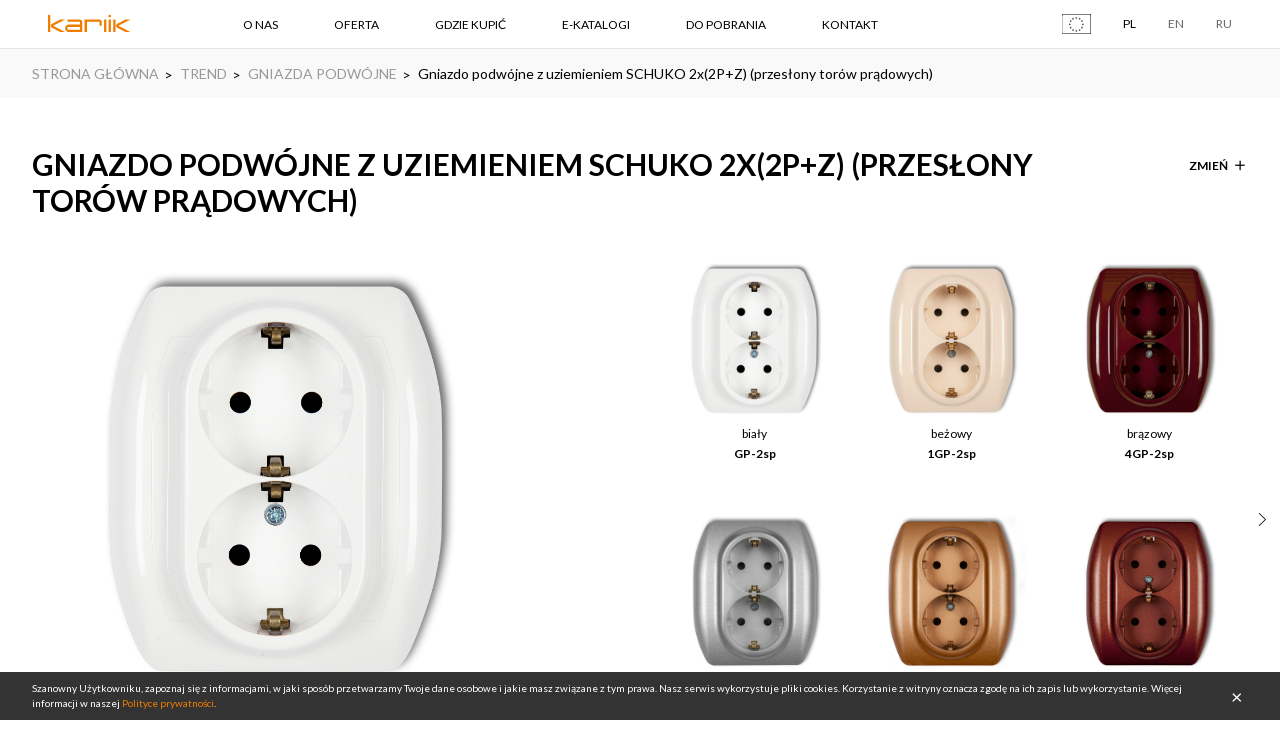

--- FILE ---
content_type: text/html; charset=utf-8
request_url: https://www.karlik.pl/pl/produkty/GP-2sp/kategoria/TR-gniazda-podwojne/
body_size: 14873
content:




<!DOCTYPE html>
<html lang="pl">
    <head>
        
<!-- Google Tag Manager -->
<script>(function(w,d,s,l,i){w[l]=w[l]||[];w[l].push({'gtm.start':
new Date().getTime(),event:'gtm.js'});var f=d.getElementsByTagName(s)[0],
j=d.createElement(s),dl=l!='dataLayer'?'&l='+l:'';j.async=true;j.src=
'https://www.googletagmanager.com/gtm.js?id='+i+dl;f.parentNode.insertBefore(j,f);
})(window,document,'script','dataLayer','GTM-5WC96TN');</script>
<!-- End Google Tag Manager -->


        <meta charset="UTF-8">
        <meta name="viewport" content="width=device-width, initial-scale=1.0, maximum-scale=1.0, user-scalable=no">
        <meta name="format-detection" content="telephone=no">
	<link rel="preload" href="/static/_build/fonts/icons.woff2" as="font" type="font/woff2" crossorigin>
        <title>Osprzęt elektroinstalacyjny, gniazda i włączniki - polski producent - Karlik</title>
        <meta name="description" content="." />

        <meta property="og:url" content="https://www.karlik.pl/pl/produkty/GP-2sp/kategoria/TR-gniazda-podwojne/" />
        <meta property="og:type" content="website" />
        <meta property="og:title" content="Karlik - Electrical Supplies and Accessories" />
        <meta property="og:description" content="Karlik - Electrical Supplies and Accessories" />
        <meta property="og:image" content="https://www.karlik.pl/static/images/logo.svg" />

        <link rel="stylesheet" href="/static/_build/styles/main.css">
        <link rel='shortcut icon' href="/static/images/favicon.ico" type='image/x-icon'/>
        <link href="https://fonts.googleapis.com/css?family=Lato:400,700|Open+Sans:400,700&amp;subset=cyrillic-ext,latin-ext&display=swap" rel="stylesheet">
        <script src="/static/_build/scripts/polyfills/polyfills.js"></script>
        <link rel='canonical' href="https://www.karlik.pl/pl/produkty/GP-2sp/kategoria/TR-gniazda-podwojne/">
        
        
        
        
        <script>
        (function(i,s,o,g,r,a,m){i['GoogleAnalyticsObject']=r;i[r]=i[r]||function()
        { (i[r].q=i[r].q||[]).push(arguments)}
        ,i[r].l=1*new Date();a=s.createElement(o),
        m=s.getElementsByTagName(o)[0];a.async=1;a.src=g;m.parentNode.insertBefore(a,m)
        })(window,document,'script','https://www.google-analytics.com/analytics.js','ga');
        ga('create', 'UA-96333694-1', 'auto');
        ga('send', 'pageview');
    </script>

    <style>.expand-submenu {display: block; min-width: 300px; padding: 10px 3px; max-height: 200px; overflow-y: scroll;} 
      .expand-submenu a {display: block; text-transform: none; font-size: 12px; margin-bottom: 6px;}  
      .expand-submenu-container {position:relative;} .expand-submenu-container#visible {display: inline-block;} .expand-submenu-container#hidden {display: none;} 
      @media (max-width: 767px) {.expand-submenu {left: -300px; margin-left: 0;} } @media (min-width: 768px) {.expand-submenu {left: 0; margin-left: -35px;} }
      .expand-submenu {position: absolute; bottom: 45px; background-color: #fff; overflow: hidden;}
      .scrollbar-wrapper {width: 100%;height: 180px;overflow-x: hidden;box-sizing: content-box;padding-right: 0px;}
      .scrollbar {height: 140px;overflow-y: scroll;position: relative;margin-right: -17px;}.diag {position: absolute;top: 0;right: 50px;}
      .scrollrect {height: 70px;width: 15px;background-color: #ccc; position: absolute;right: 0;top:0;transform: translateY(0px);}.scroll-content {padding-right: 17px;}
      @media (min-width: 768px) { .scrollarrow {position: relative;left: calc(100% - 15.5px);top: 0;width: 5%;color: #ccc;background-color: #eee;cursor: pointer;
      -webkit-touch-callout: none; ;-khtml-user-select: none;-moz-user-select: none; -ms-user-select: none;user-select: none;} }
      @media (max-width: 767px) { .scrollarrow {display: none;} }
      </style>
      
      <!-- Google tag (gtag.js) -->
<script async src="https://www.googletagmanager.com/gtag/js?id=G-CND0G8EWDG"></script>
<script>
window.dataLayer = window.dataLayer || [];
function gtag(){dataLayer.push(arguments);}
gtag('js', new Date());

gtag('config', 'G-CND0G8EWDG');
</script>
      <!-- Facebook Pixel Code -->
<script>
  !function(f,b,e,v,n,t,s)
  {if(f.fbq)return;n=f.fbq=function(){n.callMethod?
  n.callMethod.apply(n,arguments):n.queue.push(arguments)};
  if(!f._fbq)f._fbq=n;n.push=n;n.loaded=!0;n.version='2.0';
  n.queue=[];t=b.createElement(e);t.async=!0;
  t.src=v;s=b.getElementsByTagName(e)[0];
  s.parentNode.insertBefore(t,s)}(window, document,'script',
  'https://connect.facebook.net/en_US/fbevents.js');
  fbq('init', '254602102085210');
  fbq('track', 'PageView');
</script>
<noscript><img height="1" width="1" style="display:none"
  src="https://www.facebook.com/tr?id=254602102085210&ev=PageView&noscript=1"
/></noscript>
<!-- End Facebook Pixel Code -->

    </head>
    <body class="">
    
<!-- Google Tag Manager (noscript) -->
<noscript><iframe src="https://www.googletagmanager.com/ns.html?id=GTM-5WC96TN"
height="0" width="0" style="display:none;visibility:hidden"></iframe></noscript>
<!-- End Google Tag Manager (noscript) -->


        
    
    
    
    
    
 <!-- not from static -->
        

<div id="cookies-bar" class="cookies-bar">
    <div class="container">
        <div class="row">
            <p class="cookies-bar__text">
            
            Szanowny Użytkowniku, zapoznaj się z informacjami, w jaki sposób przetwarzamy Twoje dane osobowe i jakie masz związane z tym prawa. Nasz serwis wykorzystuje pliki cookies. Korzystanie z witryny oznacza zgodę na ich zapis lub wykorzystanie. Więcej informacji w naszej  <a href="/pl/politykaprywatnosci/" class="cookies-bar__link">Polityce prywatności</a>.
            <a id="cookies-close" class="cookies-bar__close" href="#">OK</a>
            </p>
        </div>
    </div>
</div>

        <div class="page-wrapper">
            
                



<header class="page-header">
    <div class="container">
        <div class="row row--middle">
            <div class="page-header__block logo">
                <a href="/pl/" class="logo__link">
                    <img class="logo__image" src="/static/images/logo.svg" alt="Nowoczesne gniazdka elektryczne i włączniki | Osprzęt elektryczny Karlik">
                </a>
            </div>
            <div class="page-header__block main-menu">
                <ul class="main-menu__container">
                    
                        
                            
                            
                                
                                
                                <li class="main-menu__item">
                                    <a href="/pl/o-firmie/" class="link main-menu__link dropdown-trigger main-menu__link--mobile-hidden">O NAS</a>
                                    <div class="dropdown dropdown--mobile-active">
                                        <div class="dropdown__content-block">
                                            <ul class="dropdown__list">
                                                
                                                 <!-- exceptionally, it generates less db requests than filtering in models -->
                                                <li class="dropdown__item">
                                                    <a href="/pl/o-firmie/" class="link dropdown__link">O FIRMIE</a>
                                                </li>
                                                
                                                
                                                 <!-- exceptionally, it generates less db requests than filtering in models -->
                                                <li class="dropdown__item">
                                                    <a href="/pl/aktualnosci/" class="link dropdown__link">AKTUALNOŚCI</a>
                                                </li>
                                                
                                                
                                                 <!-- exceptionally, it generates less db requests than filtering in models -->
                                                <li class="dropdown__item">
                                                    <a href="/pl/historia/" class="link dropdown__link">HISTORIA</a>
                                                </li>
                                                
                                                
                                                 <!-- exceptionally, it generates less db requests than filtering in models -->
                                                <li class="dropdown__item">
                                                    <a href="/pl/projekty-unijne/" class="link dropdown__link">PROJEKTY UNIJNE</a>
                                                </li>
                                                
                                                
                                                 <!-- exceptionally, it generates less db requests than filtering in models -->
                                                <li class="dropdown__item">
                                                    <a href="/pl/praca/" class="link dropdown__link">PRACA</a>
                                                </li>
                                                
                                                
                                            </ul>
                                        </div>
                                    </div>
                                </li>
                                
                                
                            
                        
                    
                        
                        <li class="main-menu__item">
                            <a href="/pl/produkty/oferta/" class="link main-menu__link">OFERTA</a>
                            <div class="dropdown dropdown--extended">
                                <div class="dropdown__content-block">
                                    <div class="row">
                                        <div class="dropdown__column col-7">
                                            <ul class="collections-boxes">
                                                
                                                <li class="collections-boxes__item collections-boxes__item--active" data-tab="24">
                                                    <h4 class="heading"><a href="/pl/produkty/seria/DECO/">DECO</a></h4>
                                                    <figure class="image-container">
                                                        <a href="/pl/produkty/seria/DECO/" class="image-container__link">
                                                            <img class="image-container__image" src="/media/filer_public_thumbnails/filer_public/50/f5/50f51508-b4c9-4450-94b6-c93418612149/str_16-17_basic.jpg__450x340_q85_box-0%2C0%2C1186%2C898_crop_detail_subsampling-2.jpg" alt="collection-image">
                                                        </a>
                                                    </figure>
                                                    <p class="button-container button-container--margined-top">
                                                        <a href="/pl/produkty/seria/DECO/#tab-3" class="button">PRODUKTY</a>
                                                    </p>
                                                </li>
                                                
                                                <li class="collections-boxes__item" data-tab="48">
                                                    <h4 class="heading"><a href="/pl/produkty/seria/ICON/">ICON</a></h4>
                                                    <figure class="image-container">
                                                        <a href="/pl/produkty/seria/ICON/" class="image-container__link">
                                                            <img class="image-container__image" src="/media/filer_public_thumbnails/filer_public/eb/e0/ebe0ceff-1c2c-448d-a190-72c0b3591c1a/oferta_-_aranzacja_icon.jpg__450x340_q85_box-29%2C14%2C1186%2C887_crop_detail_subsampling-2.jpg" alt="collection-image">
                                                        </a>
                                                    </figure>
                                                    <p class="button-container button-container--margined-top">
                                                        <a href="/pl/produkty/seria/ICON/#tab-3" class="button">PRODUKTY</a>
                                                    </p>
                                                </li>
                                                
                                                <li class="collections-boxes__item" data-tab="45">
                                                    <h4 class="heading"><a href="/pl/produkty/seria/MINI/">MINI</a></h4>
                                                    <figure class="image-container">
                                                        <a href="/pl/produkty/seria/MINI/" class="image-container__link">
                                                            <img class="image-container__image" src="/media/filer_public_thumbnails/filer_public/6f/7c/6f7ca8f7-3845-44b0-a13a-8297f6279b8e/1897-003-l.jpg__450x340_q85_box-1524%2C381%2C5000%2C3011_crop_detail_subsampling-2.jpg" alt="collection-image">
                                                        </a>
                                                    </figure>
                                                    <p class="button-container button-container--margined-top">
                                                        <a href="/pl/produkty/seria/MINI/#tab-3" class="button">PRODUKTY</a>
                                                    </p>
                                                </li>
                                                
                                                <li class="collections-boxes__item" data-tab="25">
                                                    <h4 class="heading"><a href="/pl/produkty/seria/FLEXI/">FLEXI</a></h4>
                                                    <figure class="image-container">
                                                        <a href="/pl/produkty/seria/FLEXI/" class="image-container__link">
                                                            <img class="image-container__image" src="/media/filer_public_thumbnails/filer_public/eb/ee/ebeea951-4220-4b8e-9325-6c54cbe3a648/karlik_flexi_ok.jpg__450x340_q85_box-155%2C0%2C1850%2C1280_crop_detail_subsampling-2.jpg" alt="collection-image">
                                                        </a>
                                                    </figure>
                                                    <p class="button-container button-container--margined-top">
                                                        <a href="/pl/produkty/seria/FLEXI/#tab-3" class="button">PRODUKTY</a>
                                                    </p>
                                                </li>
                                                
                                                <li class="collections-boxes__item" data-tab="26">
                                                    <h4 class="heading"><a href="/pl/produkty/seria/TREND/">TREND</a></h4>
                                                    <figure class="image-container">
                                                        <a href="/pl/produkty/seria/TREND/" class="image-container__link">
                                                            <img class="image-container__image" src="/media/filer_public_thumbnails/filer_public/54/9a/549ad318-b1f9-4a2a-b573-07d1e6e79e69/karlik_trend_1a_iz.jpg__450x340_q85_box-0%2C0%2C1706%2C1292_crop_detail_subsampling-2.jpg" alt="collection-image">
                                                        </a>
                                                    </figure>
                                                    <p class="button-container button-container--margined-top">
                                                        <a href="/pl/produkty/seria/TREND/#tab-3" class="button">PRODUKTY</a>
                                                    </p>
                                                </li>
                                                
                                                <li class="collections-boxes__item" data-tab="27">
                                                    <h4 class="heading"><a href="/pl/produkty/seria/LOGO/">LOGO</a></h4>
                                                    <figure class="image-container">
                                                        <a href="/pl/produkty/seria/LOGO/" class="image-container__link">
                                                            <img class="image-container__image" src="/media/filer_public_thumbnails/filer_public/60/cb/60cbbb32-5c24-405c-9f21-0c80c0d4ebef/karlik_logo_sypialnia.jpg__450x340_q85_box-0%2C407%2C2000%2C1907_crop_detail_subsampling-2.jpg" alt="collection-image">
                                                        </a>
                                                    </figure>
                                                    <p class="button-container button-container--margined-top">
                                                        <a href="/pl/produkty/seria/LOGO/#tab-3" class="button">PRODUKTY</a>
                                                    </p>
                                                </li>
                                                
                                                <li class="collections-boxes__item" data-tab="30">
                                                    <h4 class="heading"><a href="/pl/produkty/seria/LIZA/">LIZA</a></h4>
                                                    <figure class="image-container">
                                                        <a href="/pl/produkty/seria/LIZA/" class="image-container__link">
                                                            <img class="image-container__image" src="/media/filer_public_thumbnails/filer_public/70/b5/70b5cd3d-5526-42b6-82e4-466872bc64f7/karlik_przedpokoj_iz.jpg__450x340_q85_box-0%2C0%2C1743%2C1320_crop_detail_subsampling-2.jpg" alt="collection-image">
                                                        </a>
                                                    </figure>
                                                    <p class="button-container button-container--margined-top">
                                                        <a href="/pl/produkty/seria/LIZA/#tab-3" class="button">PRODUKTY</a>
                                                    </p>
                                                </li>
                                                
                                                <li class="collections-boxes__item" data-tab="35">
                                                    <h4 class="heading"><a href="/pl/produkty/seria/JUNIOR/">JUNIOR IP54</a></h4>
                                                    <figure class="image-container">
                                                        <a href="/pl/produkty/seria/JUNIOR/" class="image-container__link">
                                                            <img class="image-container__image" src="/media/filer_public_thumbnails/filer_public/5a/af/5aafa53c-4765-434f-b17c-a09c2c2c7f2e/junior_ip54.jpg__450x340_q85_box-0%2C671%2C4280%2C3898_crop_detail_subsampling-2.jpg" alt="collection-image">
                                                        </a>
                                                    </figure>
                                                    <p class="button-container button-container--margined-top">
                                                        <a href="/pl/produkty/seria/JUNIOR/#tab-3" class="button">PRODUKTY</a>
                                                    </p>
                                                </li>
                                                
                                                <li class="collections-boxes__item" data-tab="37">
                                                    <h4 class="heading"><a href="/pl/produkty/seria/SENIOR_IP44/">SENIOR IP44</a></h4>
                                                    <figure class="image-container">
                                                        <a href="/pl/produkty/seria/SENIOR_IP44/" class="image-container__link">
                                                            <img class="image-container__image" src="/media/filer_public_thumbnails/filer_public/f8/9c/f89ca3a5-3da9-4255-b777-1548a6487e81/karlik_garaz_11_2016.jpg__450x340_q85_box-91%2C0%2C1822%2C1309_crop_detail_subsampling-2.jpg" alt="collection-image">
                                                        </a>
                                                    </figure>
                                                    <p class="button-container button-container--margined-top">
                                                        <a href="/pl/produkty/seria/SENIOR_IP44/#tab-3" class="button">PRODUKTY</a>
                                                    </p>
                                                </li>
                                                
                                                <li class="collections-boxes__item" data-tab="32">
                                                    <h4 class="heading"><a href="/pl/produkty/seria/OBUDOWY-I-ROZDZIELNICE-NISKONAPIECIOWE/">OBUDOWY I ROZDZIELNICE</a></h4>
                                                    <figure class="image-container">
                                                        <a href="/pl/produkty/seria/OBUDOWY-I-ROZDZIELNICE-NISKONAPIECIOWE/" class="image-container__link">
                                                            <img class="image-container__image" src="/media/filer_public_thumbnails/filer_public/ee/6b/ee6b13ef-afb1-4fc5-885b-0e3954eb7936/karlik_kompoz_popr1_zz2.jpg__450x340_q85_box-457%2C100%2C1236%2C687_crop_detail_subsampling-2.jpg" alt="collection-image">
                                                        </a>
                                                    </figure>
                                                    <p class="button-container button-container--margined-top">
                                                        <a href="/pl/produkty/seria/OBUDOWY-I-ROZDZIELNICE-NISKONAPIECIOWE/#tab-3" class="button">PRODUKTY</a>
                                                    </p>
                                                </li>
                                                
                                                <li class="collections-boxes__item" data-tab="33">
                                                    <h4 class="heading"><a href="/pl/produkty/seria/PUSZKI-WTYCZKI-ZLACZKI/">PUSZKI, WTYCZKI, ZŁĄCZKI</a></h4>
                                                    <figure class="image-container">
                                                        <a href="/pl/produkty/seria/PUSZKI-WTYCZKI-ZLACZKI/" class="image-container__link">
                                                            <img class="image-container__image" src="/media/filer_public_thumbnails/filer_public/a7/04/a70481f2-9d49-482d-9313-99341a5a53ff/karlik_kompoz_popr1_zz.jpg__450x340_q85_box-293%2C71%2C1087%2C671_crop_detail_subsampling-2.jpg" alt="collection-image">
                                                        </a>
                                                    </figure>
                                                    <p class="button-container button-container--margined-top">
                                                        <a href="/pl/produkty/seria/PUSZKI-WTYCZKI-ZLACZKI/#tab-3" class="button">PRODUKTY</a>
                                                    </p>
                                                </li>
                                                
                                                <li class="collections-boxes__item" data-tab="46">
                                                    <h4 class="heading"><a href="/pl/produkty/seria/produkty-elcan/">PRODUKTY ELCAN</a></h4>
                                                    <figure class="image-container">
                                                        <a href="/pl/produkty/seria/produkty-elcan/" class="image-container__link">
                                                            <img class="image-container__image" src="/media/filer_public_thumbnails/filer_public/fd/b0/fdb0b4cf-c502-47aa-bfab-8ecf08ec5d96/elcan_baner_produktowy.jpg__450x340_q85_box-79%2C0%2C1299%2C922_crop_detail_subsampling-2.jpg" alt="collection-image">
                                                        </a>
                                                    </figure>
                                                    <p class="button-container button-container--margined-top">
                                                        <a href="/pl/produkty/seria/produkty-elcan/#tab-3" class="button">PRODUKTY</a>
                                                    </p>
                                                </li>
                                                
                                            </ul>
                                        </div>
                                        <div class="dropdown__column dropdown__column--small-gutter col-5">
                                            <ul class="collections-list">
                                                
                                                
                                                    <li class="collections-list__item">
                                                        <p class="collections-list__category">SERIE PODTYNKOWE</p>
                                                    </li>
                                                    
                                                        <li class="collections-list__item">
                                                            <a href="/pl/produkty/seria/DECO/">
                                                                <p class="collections-list__name" data-target-tab="24">DECO</p>
                                                            </a>
                                                        </li>
                                                    
                                                        <li class="collections-list__item">
                                                            <a href="/pl/produkty/seria/ICON/">
                                                                <p class="collections-list__name" data-target-tab="48">ICON</p>
                                                            </a>
                                                        </li>
                                                    
                                                        <li class="collections-list__item">
                                                            <a href="/pl/produkty/seria/MINI/">
                                                                <p class="collections-list__name" data-target-tab="45">MINI</p>
                                                            </a>
                                                        </li>
                                                    
                                                        <li class="collections-list__item">
                                                            <a href="/pl/produkty/seria/FLEXI/">
                                                                <p class="collections-list__name" data-target-tab="25">FLEXI</p>
                                                            </a>
                                                        </li>
                                                    
                                                        <li class="collections-list__item">
                                                            <a href="/pl/produkty/seria/TREND/">
                                                                <p class="collections-list__name" data-target-tab="26">TREND</p>
                                                            </a>
                                                        </li>
                                                    
                                                        <li class="collections-list__item">
                                                            <a href="/pl/produkty/seria/LOGO/">
                                                                <p class="collections-list__name" data-target-tab="27">LOGO</p>
                                                            </a>
                                                        </li>
                                                    
                                                        <li class="collections-list__item">
                                                            <a href="/pl/produkty/seria/LIZA/">
                                                                <p class="collections-list__name" data-target-tab="30">LIZA</p>
                                                            </a>
                                                        </li>
                                                    
                                                
                                                    <li class="collections-list__item">
                                                        <p class="collections-list__category">SERIE NATYNKOWE _ HERMETYCZNE</p>
                                                    </li>
                                                    
                                                        <li class="collections-list__item">
                                                            <a href="/pl/produkty/seria/JUNIOR/">
                                                                <p class="collections-list__name" data-target-tab="35">JUNIOR IP54</p>
                                                            </a>
                                                        </li>
                                                    
                                                        <li class="collections-list__item">
                                                            <a href="/pl/produkty/seria/SENIOR_IP44/">
                                                                <p class="collections-list__name" data-target-tab="37">SENIOR IP44</p>
                                                            </a>
                                                        </li>
                                                    
                                                
                                                    <li class="collections-list__item">
                                                        <p class="collections-list__category">POZOSTAŁE</p>
                                                    </li>
                                                    
                                                        <li class="collections-list__item">
                                                            <a href="/pl/produkty/seria/OBUDOWY-I-ROZDZIELNICE-NISKONAPIECIOWE/">
                                                                <p class="collections-list__name" data-target-tab="32">OBUDOWY I ROZDZIELNICE</p>
                                                            </a>
                                                        </li>
                                                    
                                                        <li class="collections-list__item">
                                                            <a href="/pl/produkty/seria/PUSZKI-WTYCZKI-ZLACZKI/">
                                                                <p class="collections-list__name" data-target-tab="33">PUSZKI, WTYCZKI, ZŁĄCZKI</p>
                                                            </a>
                                                        </li>
                                                    
                                                
                                                    <li class="collections-list__item">
                                                        <p class="collections-list__category">ELCAN</p>
                                                    </li>
                                                    
                                                        <li class="collections-list__item">
                                                            <a href="/pl/produkty/seria/produkty-elcan/">
                                                                <p class="collections-list__name" data-target-tab="46">PRODUKTY ELCAN</p>
                                                            </a>
                                                        </li>
                                                    
                                                
                                            </ul>
                                        </div>
                                    </div>
                                </div>
                            </div>
                        </li>
                        
                    
                        
                            
                            
                                
                                
                                <li class="main-menu__item">
                                    <a href="/pl/kontakt/dystrybutorzy/" class="link main-menu__link">GDZIE KUPIĆ</a>
                                </li>
                                
                                
                            
                        
                    
                        
                            
                            
                                
                                
                                <li class="main-menu__item">
                                    <a href="/pl/e-katalogi/" class="link main-menu__link">E-KATALOGI</a>
                                </li>
                                
                                
                            
                        
                    
                        
                            
                            
                                
                                
                                <li class="main-menu__item">
                                    <a href="/pl/do-pobrania/" class="link main-menu__link">DO POBRANIA</a>
                                </li>
                                
                                
                            
                        
                    
                        
                            
                            
                                
                                
                                <li class="main-menu__item">
                                    <a href="/pl/kontakt/" class="link main-menu__link">KONTAKT</a>
                                </li>
                                
                                
                            
                        
                    
                </ul>
            </div>
            <div class="page-header__block">
                <div class="row row--middle">
                    
                    <div class="ue-logo">
                        <a href="/pl/projekty-unijne/" class="ue-logo__image-container">
                            <img src="/static/images/logo_UE_rgb-3.png" class="ue-logo__image" alt="UE">
                            <img src="/static/images/logo_UE_rgb-1.png" class="ue-logo__image ue-logo__image--hover" alt="UE">
                            <img src="/static/images/logo_UE_rgb-1-text.jpg" class="ue-logo__image ue-logo__image--text" alt="UE">
                            <img src="/static/images/logo_UE_mobile.jpg" class="ue-logo__image ue-logo__image--mobile" alt="UE">
                        </a>
                    </div>
                    
                    <div class="language-select">
                        <div class="language-select__item">
                            <a rel="nofollow" href="/pl/lang/pl/" class="link language-select__link language-select__link--active">PL</a>
                        </div>
                        <div class="language-select__item">
                            <a rel="nofollow" href="/pl/lang/en/" class="link language-select__link">EN</a>
                        </div>
                        <div class="language-select__item">
                            <a rel="nofollow" href="/pl/lang/ru/" class="link language-select__link">RU</a>
                        </div>
                    </div>
                </div>
            </div>
            <div class="page-header__block page-header__block--mobile-menu-button-container ">
                <button class="page-header__mobile-menu-button icon icon-only icon-menu">Menu</button>
            </div>
        </div>
    </div>
</header>


            

            <main > <!-- TODO page_class integration -->
                


<div class="breadcrumbs">
    <div class="container">
        <ul class="breadcrumbs__list">
        
            <li class="breadcrumbs__item">
            
                <a href="/pl/" class="breadcrumbs__text breadcrumbs__link">STRONA GŁÓWNA</a>
			
            </li>
        
            <li class="breadcrumbs__item">
            
                <a href="/pl/produkty/seria/TREND/" class="breadcrumbs__text breadcrumbs__link">TREND</a>
			
            </li>
        
            <li class="breadcrumbs__item">
            
                <a href="/pl/produkty/lista/seria/TREND/kategoria/TR-gniazda-podwojne/" class="breadcrumbs__text breadcrumbs__link">GNIAZDA PODWÓJNE</a>
			
            </li>
        
            <li class="breadcrumbs__item">
            
            	<span class="breadcrumbs__text">Gniazdo podwójne z uziemieniem SCHUKO 2x(2P+Z) (przesłony torów prądowych)</span>
            
            </li>
        
        </ul>
    </div>
</div>

<div class="container">
    


<h1 class="heading heading--margined" id="product-name-title">

Gniazdo podwójne z uziemieniem SCHUKO 2x(2P+Z) (przesłony torów prądowych)</h1>


<div class="button change-action dropdown-trigger">
    <p>Zmień</p>
    <div class="dropdown dropdown--fixed-size">
        <div class="dropdown__content-block">
            <div class="row">
                <div class="dropdown__column dropdown__column--small-gutter col-12">
                    <ul class="collections-list">
                    
                        
                        
                        <li class="collections-list__item">
                            <p class="collections-list__category">ŁĄCZNIKI</p>
                        </li>
                        
                            
                            <li class="collections-list__item">
                                <a href="/pl/produkty/WP-1/kategoria/TR-laczniki/" class="collections-list__link">
                                    <p class="collections-list__name">Mechanizm łącznika jednobiegunowego</p>
                                </a>
                            </li>
                            
                            <li class="collections-list__item">
                                <a href="/pl/produkty/WP-1/kategoria/TR-laczniki/" class="collections-list__link">
                                    <p class="collections-list__name">Mechanizm łącznika jednobiegunowego</p>
                                </a>
                            </li>
                            
                            <li class="collections-list__item">
                                <a href="/pl/produkty/WP-1L/kategoria/TR-laczniki/" class="collections-list__link">
                                    <p class="collections-list__name">Mechanizm łącznika jednobiegunowego podświetlanego</p>
                                </a>
                            </li>
                            
                            <li class="collections-list__item">
                                <a href="/pl/produkty/WP-4_1/kategoria/TR-laczniki/" class="collections-list__link">
                                    <p class="collections-list__name">Mechanizm łącznika zwiernego, jednobiegunowego (jeden klawisz bez piktogramu)</p>
                                </a>
                            </li>
                            
                            <li class="collections-list__item">
                                <a href="/pl/produkty/WP-2/kategoria/TR-laczniki/" class="collections-list__link">
                                    <p class="collections-list__name">Mechanizm łącznika świecznikowego</p>
                                </a>
                            </li>
                            
                            <li class="collections-list__item">
                                <a href="/pl/produkty/WP-2L/kategoria/TR-laczniki/" class="collections-list__link">
                                    <p class="collections-list__name">Mechanizm łącznika świecznikowego podświetlanego</p>
                                </a>
                            </li>
                            
                            <li class="collections-list__item">
                                <a href="/pl/produkty/WP-44_1/kategoria/TR-laczniki/" class="collections-list__link">
                                    <p class="collections-list__name">Mechanizm łącznika zwiernego, świecznikowego (dwa klawisze bez piktogramów, wspólne zasilanie)</p>
                                </a>
                            </li>
                            
                            <li class="collections-list__item">
                                <a href="/pl/produkty/WP-44_2/kategoria/TR-laczniki/" class="collections-list__link">
                                    <p class="collections-list__name">Mechanizm łącznika zwiernego, dwubiegunowego (dwa klawisze bez piktogramów, osobne zasilanie)</p>
                                </a>
                            </li>
                            
                            <li class="collections-list__item">
                                <a href="/pl/produkty/WP-3/kategoria/TR-laczniki/" class="collections-list__link">
                                    <p class="collections-list__name">Mechanizm łącznika schodowego</p>
                                </a>
                            </li>
                            
                            <li class="collections-list__item">
                                <a href="/pl/produkty/WP-3L/kategoria/TR-laczniki/" class="collections-list__link">
                                    <p class="collections-list__name">Mechanizm łącznika schodowego podświetlanego</p>
                                </a>
                            </li>
                            
                            <li class="collections-list__item">
                                <a href="/pl/produkty/WP-3_1/kategoria/TR-laczniki/" class="collections-list__link">
                                    <p class="collections-list__name">Mechanizm łącznika schodowego (jeden klawisz bez piktogramu)</p>
                                </a>
                            </li>
                            
                            <li class="collections-list__item">
                                <a href="/pl/produkty/WP-3l_1/kategoria/TR-laczniki/" class="collections-list__link">
                                    <p class="collections-list__name">Mechanizm łącznika schodowego podświetlanego</p>
                                </a>
                            </li>
                            
                            <li class="collections-list__item">
                                <a href="/pl/produkty/WP-4/kategoria/TR-laczniki/" class="collections-list__link">
                                    <p class="collections-list__name">Mechanizm łącznika zwierny dzwonek</p>
                                </a>
                            </li>
                            
                            <li class="collections-list__item">
                                <a href="/pl/produkty/WP-4L/kategoria/TR-laczniki/" class="collections-list__link">
                                    <p class="collections-list__name">Mechanizm łącznika zwierny dzwonek podświetlanego</p>
                                </a>
                            </li>
                            
                            <li class="collections-list__item">
                                <a href="/pl/produkty/WP-5/kategoria/TR-laczniki/" class="collections-list__link">
                                    <p class="collections-list__name">Mechanizm łącznika zwierny światło</p>
                                </a>
                            </li>
                            
                            <li class="collections-list__item">
                                <a href="/pl/produkty/WP-5L/kategoria/TR-laczniki/" class="collections-list__link">
                                    <p class="collections-list__name">Mechanizm łącznika zwierny światło podświetlanego</p>
                                </a>
                            </li>
                            
                            <li class="collections-list__item">
                                <a href="/pl/produkty/WP-6/kategoria/TR-laczniki/" class="collections-list__link">
                                    <p class="collections-list__name">Mechanizm łącznika krzyżowego</p>
                                </a>
                            </li>
                            
                            <li class="collections-list__item">
                                <a href="/pl/produkty/WP-6L/kategoria/TR-laczniki/" class="collections-list__link">
                                    <p class="collections-list__name">Mechanizm łącznika krzyżowego podświetlanego</p>
                                </a>
                            </li>
                            
                            <li class="collections-list__item">
                                <a href="/pl/produkty/WP-6_1/kategoria/TR-laczniki/" class="collections-list__link">
                                    <p class="collections-list__name">Mechanizm łącznika krzyżowego (jeden klawisz bez piktogramu)</p>
                                </a>
                            </li>
                            
                            <li class="collections-list__item">
                                <a href="/pl/produkty/WP-6L_1/kategoria/TR-laczniki/" class="collections-list__link">
                                    <p class="collections-list__name">Mechanizm łącznika krzyżowego podświetlanego (jeden klawisz, bez piktogramu)</p>
                                </a>
                            </li>
                            
                            <li class="collections-list__item">
                                <a href="/pl/produkty/WP-33/kategoria/TR-laczniki/" class="collections-list__link">
                                    <p class="collections-list__name">Mechanizm łącznika podwójnego schodowego</p>
                                </a>
                            </li>
                            
                            <li class="collections-list__item">
                                <a href="/pl/produkty/WP-33_1/kategoria/TR-laczniki/" class="collections-list__link">
                                    <p class="collections-list__name">Mechanizm łącznika podwójnego schodowego (dwa klawisze bez piktogramów)</p>
                                </a>
                            </li>
                            
                            <li class="collections-list__item">
                                <a href="/pl/produkty/WP-8/kategoria/TR-laczniki/" class="collections-list__link">
                                    <p class="collections-list__name">Mechanizm łącznika zwiernego żaluzjowego</p>
                                </a>
                            </li>
                            
                            <li class="collections-list__item">
                                <a href="/pl/produkty/WP-8_1/kategoria/TR-laczniki/" class="collections-list__link">
                                    <p class="collections-list__name">Mechanizm łącznika zwiernego żaluzjowego (dwa klawisze bez piktogramów)</p>
                                </a>
                            </li>
                            
                            <li class="collections-list__item">
                                <a href="/pl/produkty/WP-9/kategoria/TR-laczniki/" class="collections-list__link">
                                    <p class="collections-list__name">Mechanizm łącznika dwubiegunowego</p>
                                </a>
                            </li>
                            
                            <li class="collections-list__item">
                                <a href="/pl/produkty/WP-9L/kategoria/TR-laczniki/" class="collections-list__link">
                                    <p class="collections-list__name">Mechanizm łącznika dwubiegunowego podświetlanego</p>
                                </a>
                            </li>
                            
                            <li class="collections-list__item">
                                <a href="/pl/produkty/WP-10/kategoria/TR-laczniki/" class="collections-list__link">
                                    <p class="collections-list__name">Mechanizm łącznika jednobiegunowego ze schodowym (wspólne zasilanie)</p>
                                </a>
                            </li>
                            
                            <li class="collections-list__item">
                                <a href="/pl/produkty/WP-10_11/kategoria/TR-laczniki/" class="collections-list__link">
                                    <p class="collections-list__name">Mechanizm łącznika jednobiegunowego ze schodowym (dwa klawisze bez piktogramów, wspólne zasilanie)</p>
                                </a>
                            </li>
                            
                            <li class="collections-list__item">
                                <a href="/pl/produkty/WP-10L/kategoria/TR-laczniki/" class="collections-list__link">
                                    <p class="collections-list__name">Mechanizm łącznika jednobiegunowego ze schodowym podświetlanego (wspólne zasilanie)</p>
                                </a>
                            </li>
                            
                            <li class="collections-list__item">
                                <a href="/pl/produkty/WP-10L_11/kategoria/TR-laczniki/" class="collections-list__link">
                                    <p class="collections-list__name">Mechanizm łącznika jednobiegunowego ze schodowym podświetlanego (dwa klawisze bez piktogramów, wspólne zasilanie)</p>
                                </a>
                            </li>
                            
                        
                        
                        
                    
                        
                        
                        <li class="collections-list__item">
                            <p class="collections-list__category">ŁĄCZNIKI HOTELOWE</p>
                        </li>
                        
                            
                            <li class="collections-list__item">
                                <a href="/pl/produkty/SH-1/kategoria/TR-laczniki-hotelowe/" class="collections-list__link">
                                    <p class="collections-list__name">Łącznik hotelowy</p>
                                </a>
                            </li>
                            
                        
                        
                        
                    
                        
                        
                        <li class="collections-list__item">
                            <p class="collections-list__category">GNIAZDA POJEDYNCZE</p>
                        </li>
                        
                            
                            <li class="collections-list__item">
                                <a href="/pl/produkty/GP-1p/kategoria/TR-gniazda-pojedyncze/" class="collections-list__link">
                                    <p class="collections-list__name">Mechanizm gniazda pojedynczego bez uziemienia 2P (przesłony torów prądowych)</p>
                                </a>
                            </li>
                            
                            <li class="collections-list__item">
                                <a href="/pl/produkty/GP-1/kategoria/TR-gniazda-pojedyncze/" class="collections-list__link">
                                    <p class="collections-list__name">Mechanizm gniazda pojedynczego bez uziemienia 2P (bez przesłon torów prądowych)</p>
                                </a>
                            </li>
                            
                            <li class="collections-list__item">
                                <a href="/pl/produkty/GP-1zp/kategoria/TR-gniazda-pojedyncze/" class="collections-list__link">
                                    <p class="collections-list__name">Mechanizm gniazda pojedynczego z uziemieniem 2P+Z (przesłony torów prądowych)</p>
                                </a>
                            </li>
                            
                            <li class="collections-list__item">
                                <a href="/pl/produkty/GP-1z/kategoria/TR-gniazda-pojedyncze/" class="collections-list__link">
                                    <p class="collections-list__name">Mechanizm gniazda pojedynczego z uziemieniem 2P+Z (bez przesłon torów prądowych)</p>
                                </a>
                            </li>
                            
                            <li class="collections-list__item">
                                <a href="/pl/produkty/GP-1sp/kategoria/TR-gniazda-pojedyncze/" class="collections-list__link">
                                    <p class="collections-list__name">Mechanizm gniazda pojedynczego z uziemieniem SCHUKO 2P+Z (przesłony torów prądowych)</p>
                                </a>
                            </li>
                            
                            <li class="collections-list__item">
                                <a href="/pl/produkty/GP-1s/kategoria/TR-gniazda-pojedyncze/" class="collections-list__link">
                                    <p class="collections-list__name">Mechanizm gniazda pojedynczego z uziemieniem SCHUKO 2P+Z (bez przesłon torów prądowych)</p>
                                </a>
                            </li>
                            
                        
                        
                        
                    
                        
                        
                        <li class="collections-list__item">
                            <p class="collections-list__category">GNIAZDA DATA Z KLUCZEM</p>
                        </li>
                        
                            
                            <li class="collections-list__item">
                                <a href="/pl/produkty/GZK/kategoria/TR-gniazda-data-z-kluczem/" class="collections-list__link">
                                    <p class="collections-list__name">Mechanizm gniazda pojedynczego z uziemieniem 2P+Z DATA z kluczem (przesłony torów prądowych)</p>
                                </a>
                            </li>
                            
                            <li class="collections-list__item">
                                <a href="/pl/produkty/GBK/kategoria/TR-gniazda-data-z-kluczem/" class="collections-list__link">
                                    <p class="collections-list__name">Mechanizm gniazda pojedynczego z uziemieniem 2P+Z DATA bez klucza (przesłony torów prądowych)</p>
                                </a>
                            </li>
                            
                        
                        
                        
                    
                        
                        
                        <li class="collections-list__item">
                            <p class="collections-list__category">GNIAZDA BRYZGOSZCZELNE</p>
                        </li>
                        
                            
                            <li class="collections-list__item">
                                <a href="/pl/produkty/GPB-1zdp/kategoria/TR-gniazda-bryzgoszczelne/" class="collections-list__link">
                                    <p class="collections-list__name">Mechanizm gniazda bryzgoszczelnego z uziemieniem 2P+Z (klapka dymna, przesłony torów prądowych)</p>
                                </a>
                            </li>
                            
                            <li class="collections-list__item">
                                <a href="/pl/produkty/GPB-1zd/kategoria/TR-gniazda-bryzgoszczelne/" class="collections-list__link">
                                    <p class="collections-list__name">Mechanizm gniazda bryzgoszczelnego z uziemieniem 2P+Z (klapka dymna, bez przesłon torów prądowych)</p>
                                </a>
                            </li>
                            
                            <li class="collections-list__item">
                                <a href="/pl/produkty/GPB-1sd/kategoria/TR-gniazda-bryzgoszczelne/" class="collections-list__link">
                                    <p class="collections-list__name">Mechanizm gniazda bryzgoszczelnego z uziemieniem SCHUKO 2P+Z (klapka dymna, bez przesłon torów prądowych)</p>
                                </a>
                            </li>
                            
                            <li class="collections-list__item">
                                <a href="/pl/produkty/GPB-1sdp/kategoria/TR-gniazda-bryzgoszczelne/" class="collections-list__link">
                                    <p class="collections-list__name">Mechanizm gniazda bryzgoszczelnego z uziemieniem SCHUKO 2P+Z (klapka dymna, przesłony torów prądowych)</p>
                                </a>
                            </li>
                            
                            <li class="collections-list__item">
                                <a href="/pl/produkty/GPB-1zp/kategoria/TR-gniazda-bryzgoszczelne/" class="collections-list__link">
                                    <p class="collections-list__name">Mechanizm gniazda bryzgoszczelnego z uziemieniem 2P+Z (klapka biała, przesłony torów prądowych)</p>
                                </a>
                            </li>
                            
                            <li class="collections-list__item">
                                <a href="/pl/produkty/GPB-1z/kategoria/TR-gniazda-bryzgoszczelne/" class="collections-list__link">
                                    <p class="collections-list__name">Mechanizm gniazda bryzgoszczelnego z uziemieniem 2P+Z (klapka biała, bez przesłon torów prądowych)</p>
                                </a>
                            </li>
                            
                            <li class="collections-list__item">
                                <a href="/pl/produkty/GPB-1sp/kategoria/TR-gniazda-bryzgoszczelne/" class="collections-list__link">
                                    <p class="collections-list__name">Mechanizm gniazda bryzgoszczelnego z uziemieniem SCHUKO 2P+Z (klapka biała, przesłony torów prądowych)</p>
                                </a>
                            </li>
                            
                            <li class="collections-list__item">
                                <a href="/pl/produkty/GPB-1s/kategoria/TR-gniazda-bryzgoszczelne/" class="collections-list__link">
                                    <p class="collections-list__name">Mechanizm gniazda bryzgoszczelnego z uziemieniem SCHUKO 2P+Z (klapka biała, bez przesłon torów prądowych)</p>
                                </a>
                            </li>
                            
                        
                        
                        
                    
                        
                        
                        <li class="collections-list__item">
                            <p class="collections-list__category">GNIAZDA PODWÓJNE</p>
                        </li>
                        
                            
                            <li class="collections-list__item">
                                <a href="/pl/produkty/GPR-2p/kategoria/TR-gniazda-podwojne/" class="collections-list__link">
                                    <p class="collections-list__name">Mechanizm gniazda podwójnego do ramki poziomej bez uziemienia 2x2P (przesłony torów prądowych)</p>
                                </a>
                            </li>
                            
                            <li class="collections-list__item">
                                <a href="/pl/produkty/GPR-2/kategoria/TR-gniazda-podwojne/" class="collections-list__link">
                                    <p class="collections-list__name">Mechanizm gniazda podwójnego do ramki poziomej bez uziemienia 2x2P (bez przesłon torów prądowych)</p>
                                </a>
                            </li>
                            
                            <li class="collections-list__item">
                                <a href="/pl/produkty/GPR-2zp/kategoria/TR-gniazda-podwojne/" class="collections-list__link">
                                    <p class="collections-list__name">Mechanizm gniazda podwójnego do ramki poziomej z uziemieniem 2x(2P+Z) (przesłony torów prądowych)</p>
                                </a>
                            </li>
                            
                            <li class="collections-list__item">
                                <a href="/pl/produkty/GPR-2z/kategoria/TR-gniazda-podwojne/" class="collections-list__link">
                                    <p class="collections-list__name">Mechanizm gniazda podwójnego do ramki poziomej z uziemieniem 2x(2P+Z) (bez przesłon torów prądowych)</p>
                                </a>
                            </li>
                            
                            <li class="collections-list__item">
                                <a href="/pl/produkty/GP-2p/kategoria/TR-gniazda-podwojne/" class="collections-list__link">
                                    <p class="collections-list__name">Gniazdo podwójne bez uziemienia 2x2P (przesłony torów prądowych)</p>
                                </a>
                            </li>
                            
                            <li class="collections-list__item">
                                <a href="/pl/produkty/GP-2/kategoria/TR-gniazda-podwojne/" class="collections-list__link">
                                    <p class="collections-list__name">Gniazdo podwójne bez uziemienia 2x2P (bez przesłon torów prądowych)</p>
                                </a>
                            </li>
                            
                            <li class="collections-list__item">
                                <a href="/pl/produkty/GP-2z/kategoria/TR-gniazda-podwojne/" class="collections-list__link">
                                    <p class="collections-list__name">Gniazdo podwójne z uziemieniem 2x(2P+Z) (bez przesłon torów prądowych)</p>
                                </a>
                            </li>
                            
                            <li class="collections-list__item">
                                <a href="/pl/produkty/GP-2zp/kategoria/TR-gniazda-podwojne/" class="collections-list__link">
                                    <p class="collections-list__name">Gniazdo podwójne z uziemieniem 2x(2P+Z) (przesłony torów prądowych)</p>
                                </a>
                            </li>
                            
                            <li class="collections-list__item">
                                <a href="/pl/produkty/GP-2sp/kategoria/TR-gniazda-podwojne/" class="collections-list__link">
                                    <p class="collections-list__name">Gniazdo podwójne z uziemieniem SCHUKO 2x(2P+Z) (przesłony torów prądowych)</p>
                                </a>
                            </li>
                            
                            <li class="collections-list__item">
                                <a href="/pl/produkty/GP-2s/kategoria/TR-gniazda-podwojne/" class="collections-list__link">
                                    <p class="collections-list__name">Gniazdo podwójne z uziemieniem SCHUKO 2x(2P+Z) (bez przesłon torów prądowych)</p>
                                </a>
                            </li>
                            
                        
                        
                        
                    
                        
                        
                        <li class="collections-list__item">
                            <p class="collections-list__category">GNIAZDA ABONENCKIE RTV I RTV-SAT</p>
                        </li>
                        
                            
                            <li class="collections-list__item">
                                <a href="/pl/produkty/G2K/kategoria/TR-gniazda-abonenckie-rtv-i-rtv-sat/" class="collections-list__link">
                                    <p class="collections-list__name">Mechanizm gniazda abonenckiego RTV końcowego 2dB</p>
                                </a>
                            </li>
                            
                            <li class="collections-list__item">
                                <a href="/pl/produkty/G6K/kategoria/TR-gniazda-abonenckie-rtv-i-rtv-sat/" class="collections-list__link">
                                    <p class="collections-list__name">Mechanizm gniazda abonenckiego RTV końcowego w szeregu gniazd przelotowych 6dB</p>
                                </a>
                            </li>
                            
                            <li class="collections-list__item">
                                <a href="/pl/produkty/G9P/kategoria/TR-gniazda-abonenckie-rtv-i-rtv-sat/" class="collections-list__link">
                                    <p class="collections-list__name">Mechanizm gniazda abonenckiego RTV przelotowego 9dB</p>
                                </a>
                            </li>
                            
                            <li class="collections-list__item">
                                <a href="/pl/produkty/G12P/kategoria/TR-gniazda-abonenckie-rtv-i-rtv-sat/" class="collections-list__link">
                                    <p class="collections-list__name">Mechanizm gniazda abonenckiego RTV przelotowego 12dB</p>
                                </a>
                            </li>
                            
                            <li class="collections-list__item">
                                <a href="/pl/produkty/G15P/kategoria/TR-gniazda-abonenckie-rtv-i-rtv-sat/" class="collections-list__link">
                                    <p class="collections-list__name">Mechanizm gniazda abonenckiego RTV przelotowego 15dB</p>
                                </a>
                            </li>
                            
                            <li class="collections-list__item">
                                <a href="/pl/produkty/GS/kategoria/TR-gniazda-abonenckie-rtv-i-rtv-sat/" class="collections-list__link">
                                    <p class="collections-list__name">Mechanizm gniazda abonenckiego RTV-SAT końcowego 1,5dB</p>
                                </a>
                            </li>
                            
                            <li class="collections-list__item">
                                <a href="/pl/produkty/GM/kategoria/TR-gniazda-abonenckie-rtv-i-rtv-sat/" class="collections-list__link">
                                    <p class="collections-list__name">Mechanizm gniazda abonenckiego RTV-SAT końcowego multimedialnego (Internet)</p>
                                </a>
                            </li>
                            
                            <li class="collections-list__item">
                                <a href="/pl/produkty/GSP/kategoria/TR-gniazda-abonenckie-rtv-i-rtv-sat/" class="collections-list__link">
                                    <p class="collections-list__name">Mechanizm gniazda abonenckiego RTV-SAT przelotowego 10dB</p>
                                </a>
                            </li>
                            
                            <li class="collections-list__item">
                                <a href="/pl/produkty/GMU/kategoria/TR-gniazda-abonenckie-rtv-i-rtv-sat/" class="collections-list__link">
                                    <p class="collections-list__name">Mechanizm gniazda multimedialnego 3F DATA (UPC)</p>
                                </a>
                            </li>
                            
                            <li class="collections-list__item">
                                <a href="/pl/produkty/GMV/kategoria/TR-gniazda-abonenckie-rtv-i-rtv-sat/" class="collections-list__link">
                                    <p class="collections-list__name">Mechanizm gniazda multimedialnego 3F DATA (Vectra)</p>
                                </a>
                            </li>
                            
                            <li class="collections-list__item">
                                <a href="/pl/produkty/GSN/kategoria/TR-gniazda-abonenckie-rtv-i-rtv-sat/" class="collections-list__link">
                                    <p class="collections-list__name">Mechanizm gniazda abonenckiego 2 wyjścia SAT + TV</p>
                                </a>
                            </li>
                            
                            <li class="collections-list__item">
                                <a href="/pl/produkty/GST/kategoria/TR-gniazda-abonenckie-rtv-i-rtv-sat/" class="collections-list__link">
                                    <p class="collections-list__name">Mechanizm gniazda abonenckiego RTV-SAT końcowego (2 wejścia antenowe)</p>
                                </a>
                            </li>
                            
                        
                        
                        
                    
                        
                        
                        <li class="collections-list__item">
                            <p class="collections-list__category">GNIAZDA ANTENOWE TV I SAT</p>
                        </li>
                        
                            
                            <li class="collections-list__item">
                                <a href="/pl/produkty/GTV-1/kategoria/TR-gniazda-antenowe-tv-i-sat/" class="collections-list__link">
                                    <p class="collections-list__name">Mechanizm gniazda antenowego pojedynczego TV</p>
                                </a>
                            </li>
                            
                            <li class="collections-list__item">
                                <a href="/pl/produkty/GF-1/kategoria/TR-gniazda-antenowe-tv-i-sat/" class="collections-list__link">
                                    <p class="collections-list__name">Mechanizm gniazda antenowego pojedynczego typu F (SAT) niklowany</p>
                                </a>
                            </li>
                            
                            <li class="collections-list__item">
                                <a href="/pl/produkty/GF-1_1/kategoria/TR-gniazda-antenowe-tv-i-sat/" class="collections-list__link">
                                    <p class="collections-list__name">Mechanizm gniazda antenowego pojedynczego typu F (SAT) pozłacany</p>
                                </a>
                            </li>
                            
                            <li class="collections-list__item">
                                <a href="/pl/produkty/GF-2/kategoria/TR-gniazda-antenowe-tv-i-sat/" class="collections-list__link">
                                    <p class="collections-list__name">Mechanizm gniazda antenowego podwójnego typu F (SAT) niklowany</p>
                                </a>
                            </li>
                            
                            <li class="collections-list__item">
                                <a href="/pl/produkty/GF-2_1/kategoria/TR-gniazda-antenowe-tv-i-sat/" class="collections-list__link">
                                    <p class="collections-list__name">Mechanizm gniazda antenowego podwójnego typu F (SAT) pozłacany</p>
                                </a>
                            </li>
                            
                            <li class="collections-list__item">
                                <a href="/pl/produkty/GFK/kategoria/TR-gniazda-antenowe-tv-i-sat/" class="collections-list__link">
                                    <p class="collections-list__name">Mechanizm gniazda antenowego poj. typu F (SAT) + gniazda komp. poj. 1xRJ45, kat. 5e, 8-stykowy</p>
                                </a>
                            </li>
                            
                            <li class="collections-list__item">
                                <a href="/pl/produkty/GFK-3/kategoria/TR-gniazda-antenowe-tv-i-sat/" class="collections-list__link">
                                    <p class="collections-list__name">Mechanizm gniazda antenowego poj. typu F (SAT) + gniazda komp. poj. 1xRJ45, kat. 6, 8-stykowy</p>
                                </a>
                            </li>
                            
                            <li class="collections-list__item">
                                <a href="/pl/produkty/GFK-5/kategoria/TR-gniazda-antenowe-tv-i-sat/" class="collections-list__link">
                                    <p class="collections-list__name">Mechanizm gniazda antenowego poj. typu F (SAT) + gniazda komp. poj. 1xRJ45, kat. 6 ekranowany, 8-stykowy</p>
                                </a>
                            </li>
                            
                        
                        
                        
                    
                        
                        
                        <li class="collections-list__item">
                            <p class="collections-list__category">GNIAZDA TELEFONICZNE I KOMPUTEROWE</p>
                        </li>
                        
                            
                            <li class="collections-list__item">
                                <a href="/pl/produkty/GT-1/kategoria/TR-gniazda-telefoniczne-i-komputerowe/" class="collections-list__link">
                                    <p class="collections-list__name">Mechanizm gniazda telefonicznego pojedynczego 1xRJ11, 4-stykowy</p>
                                </a>
                            </li>
                            
                            <li class="collections-list__item">
                                <a href="/pl/produkty/GT-2/kategoria/TR-gniazda-telefoniczne-i-komputerowe/" class="collections-list__link">
                                    <p class="collections-list__name">Mechanizm gniazda telefonicznego podwójnego 2xRJ11, 4-stykowy</p>
                                </a>
                            </li>
                            
                            <li class="collections-list__item">
                                <a href="/pl/produkty/GK-1/kategoria/TR-gniazda-telefoniczne-i-komputerowe/" class="collections-list__link">
                                    <p class="collections-list__name">Mechanizm gniazda komputerowego pojedynczego 1xRJ45, kat. 5e, 8-stykowy</p>
                                </a>
                            </li>
                            
                            <li class="collections-list__item">
                                <a href="/pl/produkty/GK-1e/kategoria/TR-gniazda-telefoniczne-i-komputerowe/" class="collections-list__link">
                                    <p class="collections-list__name">Mechanizm gniazda komputerowego pojedynczego 1xRJ45, kat. 5e, ekranowany, 8-stykowy</p>
                                </a>
                            </li>
                            
                            <li class="collections-list__item">
                                <a href="/pl/produkty/GK-3/kategoria/TR-gniazda-telefoniczne-i-komputerowe/" class="collections-list__link">
                                    <p class="collections-list__name">Mechanizm gniazda komputerowego pojedynczego 1xRJ45, kat. 6, 8-stykowy</p>
                                </a>
                            </li>
                            
                            <li class="collections-list__item">
                                <a href="/pl/produkty/GK-5/kategoria/TR-gniazda-telefoniczne-i-komputerowe/" class="collections-list__link">
                                    <p class="collections-list__name">Mechanizm gniazda komputerowego pojedynczego 1xRJ45, kat. 6, ekranowany, 8-stykowy</p>
                                </a>
                            </li>
                            
                            <li class="collections-list__item">
                                <a href="/pl/produkty/GK-2/kategoria/TR-gniazda-telefoniczne-i-komputerowe/" class="collections-list__link">
                                    <p class="collections-list__name">Mechanizm gniazda komputerowego podwójnego 2xRJ45, kat. 5e, 8-stykowy</p>
                                </a>
                            </li>
                            
                            <li class="collections-list__item">
                                <a href="/pl/produkty/GK-4/kategoria/TR-gniazda-telefoniczne-i-komputerowe/" class="collections-list__link">
                                    <p class="collections-list__name">Mechanizm gniazda komputerowego podwójnego 2xRJ45, kat. 6, 8-stykowy</p>
                                </a>
                            </li>
                            
                            <li class="collections-list__item">
                                <a href="/pl/produkty/GK-6/kategoria/TR-gniazda-telefoniczne-i-komputerowe/" class="collections-list__link">
                                    <p class="collections-list__name">Mechanizm gniazda komputerowego podwójnego 2xRJ45, kat. 6, ekranowany, 8-stykowy</p>
                                </a>
                            </li>
                            
                            <li class="collections-list__item">
                                <a href="/pl/produkty/GTK/kategoria/TR-gniazda-telefoniczne-i-komputerowe/" class="collections-list__link">
                                    <p class="collections-list__name">Mechanizm gniazda telefonicznego pojedynczego 1xRJ11 + komputerowego pojedynczego 1xRJ45, kat. 5e, 8-stykowy</p>
                                </a>
                            </li>
                            
                        
                        
                        
                    
                        
                        
                        <li class="collections-list__item">
                            <p class="collections-list__category">GNIAZDA MULTIMEDIALNE</p>
                        </li>
                        
                            
                            <li class="collections-list__item">
                                <a href="/pl/produkty/HDMI-1/kategoria/TR-gniazda-multimedialne/" class="collections-list__link">
                                    <p class="collections-list__name">Mechanizm gniazda pojedynczego HDMI 2.0, 4K</p>
                                </a>
                            </li>
                            
                            <li class="collections-list__item">
                                <a href="/pl/produkty/HDMI-2/kategoria/TR-gniazda-multimedialne/" class="collections-list__link">
                                    <p class="collections-list__name">Mechanizm gniazda podwójnego HDMI 2.0, 4K</p>
                                </a>
                            </li>
                            
                            <li class="collections-list__item">
                                <a href="/pl/produkty/GG-1/kategoria/TR-gniazda-multimedialne/" class="collections-list__link">
                                    <p class="collections-list__name">Mechanizm gniazda głośnikowego pojedynczego</p>
                                </a>
                            </li>
                            
                            <li class="collections-list__item">
                                <a href="/pl/produkty/GG-2/kategoria/TR-gniazda-multimedialne/" class="collections-list__link">
                                    <p class="collections-list__name">Mechanizm gniazda głośnikowego podwójnego</p>
                                </a>
                            </li>
                            
                            <li class="collections-list__item">
                                <a href="/pl/produkty/GG-3/kategoria/TR-gniazda-multimedialne/" class="collections-list__link">
                                    <p class="collections-list__name">Mechanizm gniazda głośnikowego pojedynczego (typu banan - czerwony i czarny, pozłacany, 4 mm2, do lutowania)</p>
                                </a>
                            </li>
                            
                            <li class="collections-list__item">
                                <a href="/pl/produkty/GG-4/kategoria/TR-gniazda-multimedialne/" class="collections-list__link">
                                    <p class="collections-list__name">Mechanizm gniazda głośnikowego pojedynczego (typu banan - czerwony i czarny, pozłacany, 4 mm2, skręcany)</p>
                                </a>
                            </li>
                            
                            <li class="collections-list__item">
                                <a href="/pl/produkty/GBNC-1/kategoria/TR-gniazda-multimedialne/" class="collections-list__link">
                                    <p class="collections-list__name">Mechanizm gniazda pojedynczego BNC</p>
                                </a>
                            </li>
                            
                            <li class="collections-list__item">
                                <a href="/pl/produkty/GRCA-1/kategoria/TR-gniazda-multimedialne/" class="collections-list__link">
                                    <p class="collections-list__name">Mechanizm gniazda pojedynczego RCA (typu cinch - żółty, pozłacany)</p>
                                </a>
                            </li>
                            
                            <li class="collections-list__item">
                                <a href="/pl/produkty/GRCA-2/kategoria/TR-gniazda-multimedialne/" class="collections-list__link">
                                    <p class="collections-list__name">Mechanizm gniazda podwójnego RCA (typu cinch - biały i czerwony, pozłacany)</p>
                                </a>
                            </li>
                            
                            <li class="collections-list__item">
                                <a href="/pl/produkty/GHK-45e/kategoria/TR-gniazda-multimedialne/" class="collections-list__link">
                                    <p class="collections-list__name">Mechanizm gniazda pojedynczego HDMI 2.0, 4K + gniazda komp. poj. 1xRJ45, kat. 5e, 8-stykowy</p>
                                </a>
                            </li>
                            
                            <li class="collections-list__item">
                                <a href="/pl/produkty/GUSB-1/kategoria/TR-gniazda-multimedialne/" class="collections-list__link">
                                    <p class="collections-list__name">Mechanizm gniazda pojedynczego USB A-A 2.0</p>
                                </a>
                            </li>
                            
                            <li class="collections-list__item">
                                <a href="/pl/produkty/GUSB-5/kategoria/TR-gniazda-multimedialne/" class="collections-list__link">
                                    <p class="collections-list__name">Mechanizm gniazda pojedynczego USB A-A 3.0</p>
                                </a>
                            </li>
                            
                            <li class="collections-list__item">
                                <a href="/pl/produkty/GUSB-2/kategoria/TR-gniazda-multimedialne/" class="collections-list__link">
                                    <p class="collections-list__name">Mechanizm gniazda podwójnego 2xUSB A-A 2.0</p>
                                </a>
                            </li>
                            
                            <li class="collections-list__item">
                                <a href="/pl/produkty/GUSB-6/kategoria/TR-gniazda-multimedialne/" class="collections-list__link">
                                    <p class="collections-list__name">Mechanizm gniazda podwójnego 2xUSB A-A 3.0</p>
                                </a>
                            </li>
                            
                            <li class="collections-list__item">
                                <a href="/pl/produkty/GUSB-3/kategoria/TR-gniazda-multimedialne/" class="collections-list__link">
                                    <p class="collections-list__name">Mechanizm gniazda pojedynczego USB A-B 2.0</p>
                                </a>
                            </li>
                            
                            <li class="collections-list__item">
                                <a href="/pl/produkty/GM-1P/kategoria/TR-gniazda-multimedialne/" class="collections-list__link">
                                    <p class="collections-list__name">Mechanizm gniazda multimedialnego pojedynczego bez modułu (standard Keystone)</p>
                                </a>
                            </li>
                            
                            <li class="collections-list__item">
                                <a href="/pl/produkty/GM-2P/kategoria/TR-gniazda-multimedialne/" class="collections-list__link">
                                    <p class="collections-list__name">Mechanizm gniazda multimedialnego podwójnego bez modułu (standard Keystone)</p>
                                </a>
                            </li>
                            
                        
                        
                        
                    
                        
                        
                        <li class="collections-list__item">
                            <p class="collections-list__category">WYPUSTY KABLOWE</p>
                        </li>
                        
                            
                            <li class="collections-list__item">
                                <a href="/pl/produkty/WPK/kategoria/TR-wypusty-kablowe/" class="collections-list__link">
                                    <p class="collections-list__name">Mechanizm wypustu kablowego</p>
                                </a>
                            </li>
                            
                        
                        
                        
                    
                        
                        
                        <li class="collections-list__item">
                            <p class="collections-list__category">REGULATORY OŚWIETLENIA</p>
                        </li>
                        
                            
                            <li class="collections-list__item">
                                <a href="/pl/produkty/RO-1/kategoria/TR-regulatory-oswietlenia/" class="collections-list__link">
                                    <p class="collections-list__name">Regulator oświetlenia sterowany dotykiem i dowolnym pilotem</p>
                                </a>
                            </li>
                            
                        
                        
                        
                    
                        
                        
                        <li class="collections-list__item">
                            <p class="collections-list__category">RAMKI POJEDYNCZE</p>
                        </li>
                        
                            
                            <li class="collections-list__item">
                                <a href="/pl/produkty/RH-1/kategoria/TR-ramki-pojedyncze/" class="collections-list__link">
                                    <p class="collections-list__name">Ramka pojedyncza</p>
                                </a>
                            </li>
                            
                        
                        
                        
                    
                        
                        
                        <li class="collections-list__item">
                            <p class="collections-list__category">RAMKI PODWÓJNE</p>
                        </li>
                        
                            
                            <li class="collections-list__item">
                                <a href="/pl/produkty/RH-2/kategoria/TR-ramki-podwojne/" class="collections-list__link">
                                    <p class="collections-list__name">Ramka pozioma podwójna</p>
                                </a>
                            </li>
                            
                            <li class="collections-list__item">
                                <a href="/pl/produkty/RV-2/kategoria/TR-ramki-podwojne/" class="collections-list__link">
                                    <p class="collections-list__name">Ramka pionowa podwójna</p>
                                </a>
                            </li>
                            
                        
                        
                        
                    
                        
                        
                        <li class="collections-list__item">
                            <p class="collections-list__category">RAMKI POTRÓJNE</p>
                        </li>
                        
                            
                            <li class="collections-list__item">
                                <a href="/pl/produkty/RH-3/kategoria/TR-ramki-potrojne/" class="collections-list__link">
                                    <p class="collections-list__name">Ramka pozioma potrójna</p>
                                </a>
                            </li>
                            
                            <li class="collections-list__item">
                                <a href="/pl/produkty/RV-3/kategoria/TR-ramki-potrojne/" class="collections-list__link">
                                    <p class="collections-list__name">Ramka pionowa potrójna</p>
                                </a>
                            </li>
                            
                        
                        
                        
                    
                        
                        
                        <li class="collections-list__item">
                            <p class="collections-list__category">RAMKI POCZWÓRNE</p>
                        </li>
                        
                            
                            <li class="collections-list__item">
                                <a href="/pl/produkty/RH-4/kategoria/TR-ramki-poczworne/" class="collections-list__link">
                                    <p class="collections-list__name">Ramka pozioma poczwórna</p>
                                </a>
                            </li>
                            
                            <li class="collections-list__item">
                                <a href="/pl/produkty/RV-4/kategoria/TR-ramki-poczworne/" class="collections-list__link">
                                    <p class="collections-list__name">Ramka pionowa poczwórna</p>
                                </a>
                            </li>
                            
                        
                        
                        
                    
                        
                        
                        <li class="collections-list__item">
                            <p class="collections-list__category">RAMKI PIĘCIOKROTNE</p>
                        </li>
                        
                            
                            <li class="collections-list__item">
                                <a href="/pl/produkty/RH-5/kategoria/TR-ramki-pieciokrotne/" class="collections-list__link">
                                    <p class="collections-list__name">Ramka pozioma pięciokrotna</p>
                                </a>
                            </li>
                            
                            <li class="collections-list__item">
                                <a href="/pl/produkty/RV-5/kategoria/TR-ramki-pieciokrotne/" class="collections-list__link">
                                    <p class="collections-list__name">Ramka pionowa pięciokrotna</p>
                                </a>
                            </li>
                            
                        
                        
                        
                    
                        
                        
                        <li class="collections-list__item">
                            <p class="collections-list__category">PUSZKI MONTAŻOWE</p>
                        </li>
                        
                            
                            <li class="collections-list__item">
                                <a href="/pl/produkty/PTH-1/kategoria/TR-puszki-montazowe/" class="collections-list__link">
                                    <p class="collections-list__name">Puszka montażowa pozioma pojedyncza</p>
                                </a>
                            </li>
                            
                            <li class="collections-list__item">
                                <a href="/pl/produkty/PTH-2/kategoria/TR-puszki-montazowe/" class="collections-list__link">
                                    <p class="collections-list__name">Puszka montażowa pozioma podwójna</p>
                                </a>
                            </li>
                            
                            <li class="collections-list__item">
                                <a href="/pl/produkty/PTH-3/kategoria/TR-puszki-montazowe/" class="collections-list__link">
                                    <p class="collections-list__name">Puszka montażowa pozioma potrójna</p>
                                </a>
                            </li>
                            
                            <li class="collections-list__item">
                                <a href="/pl/produkty/PTH-4/kategoria/TR-puszki-montazowe/" class="collections-list__link">
                                    <p class="collections-list__name">Puszka montażowa pozioma poczwórna</p>
                                </a>
                            </li>
                            
                        
                        
                        
                    
                        
                        
                        <li class="collections-list__item">
                            <p class="collections-list__category">PRODUKTY UZUPEŁNIAJĄCE</p>
                        </li>
                        
                            
                            <li class="collections-list__item">
                                <a href="/pl/produkty/KL-1/kategoria/TR-produkty-uzupelniajace/" class="collections-list__link">
                                    <p class="collections-list__name">Klawisz pojedynczy do łączników</p>
                                </a>
                            </li>
                            
                            <li class="collections-list__item">
                                <a href="/pl/produkty/KL-2/kategoria/TR-produkty-uzupelniajace/" class="collections-list__link">
                                    <p class="collections-list__name">Klawisze podwójne do łączników (komplet dwóch sztuk)</p>
                                </a>
                            </li>
                            
                            <li class="collections-list__item">
                                <a href="/pl/produkty/ZA/kategoria/TR-produkty-uzupelniajace/" class="collections-list__link">
                                    <p class="collections-list__name">Zaślepka do ramki</p>
                                </a>
                            </li>
                            
                            <li class="collections-list__item">
                                <a href="/pl/produkty/LO-KZO/kategoria/TR-produkty-uzupelniajace/" class="collections-list__link">
                                    <p class="collections-list__name">Klawisz z oczkiem do łączników</p>
                                </a>
                            </li>
                            
                            <li class="collections-list__item">
                                <a href="/pl/produkty/KL/kategoria/TR-produkty-uzupelniajace/" class="collections-list__link">
                                    <p class="collections-list__name">Kondensator do świetlówek energooszczędnych i LED</p>
                                </a>
                            </li>
                            
                            <li class="collections-list__item">
                                <a href="/pl/produkty/KM/kategoria/TR-produkty-uzupelniajace/" class="collections-list__link">
                                    <p class="collections-list__name">Kostka montażowa</p>
                                </a>
                            </li>
                            
                        
                        
                        
                    
                    </ul>
                </div>
            </div>
        </div>
    </div>
</div>


</div>
<div class="container">
    <div class="product-selector">
        <div class="row">
        
            <!-- 1 VARIANT  AND MORE THAN 2 VARIANTS -->
            
                
                <div class="product-selector__image-container">
                    <div class="products products--no-hover">
                        <div class="row products__list products__list--1-item">
                            
                                
<div class="products__item">
	<figure class="image-container products__image-container">
	    <img src="/media/filer_public/c4/c2/c4c29ec8-9fa9-470c-88a3-88912ab05c87/gp-2sp.jpg" alt="TREND" class="image-container__image products__image products__image--primary">
	</figure>
	<figcaption class="products__description-box">
	    <p class="products__features">biały</p>
	    <p class="products__code">GP-2sp</p>
	</figcaption>
</div>
                            
                        </div>
                    </div>
                </div>
                
                
                    
                        <div class="product-selector__slider-container">
                        <div class="products-slider">
                    
                    
                    <div class="products-slider__item">
                        <div class="products products--selector">
                            <ul class="products__list products__list--3-items">
                    
                                <li class="products__item" data-product-name="Gniazdo podwójne z uziemieniem SCHUKO 2x(2P+Z) (przesłony torów prądowych)">
                                    <figure class="image-container products__image-container">
                                        <img src="/media/filer_public/c4/c2/c4c29ec8-9fa9-470c-88a3-88912ab05c87/gp-2sp.jpg" alt="TREND" class="image-container__image products__image products__image--primary">
                                    </figure>
                                    <div class="products__description-box">
                                        <p class="products__features">biały</p>
                                        <p class="products__code">GP-2sp</p>
                                    </div>
                                </li>
                    
                    
                
            
                
                
                    
                    
                                <li class="products__item" data-product-name="Gniazdo podwójne z uziemieniem SCHUKO 2x(2P+Z) (przesłony torów prądowych)">
                                    <figure class="image-container products__image-container">
                                        <img src="/media/filer_public/03/b6/03b6cdbb-9500-41e8-82b3-4e6d02c1e2a7/1gp-2sp.jpg" alt="TREND" class="image-container__image products__image products__image--primary">
                                    </figure>
                                    <div class="products__description-box">
                                        <p class="products__features">beżowy</p>
                                        <p class="products__code">1GP-2sp</p>
                                    </div>
                                </li>
                    
                    
                
            
                
                
                    
                    
                                <li class="products__item" data-product-name="Gniazdo podwójne z uziemieniem SCHUKO 2x(2P+Z) (przesłony torów prądowych)">
                                    <figure class="image-container products__image-container">
                                        <img src="/media/filer_public/d5/bc/d5bcdfc2-2877-421e-baa2-4fd1715c54da/4gp-2sp.jpg" alt="TREND" class="image-container__image products__image products__image--primary">
                                    </figure>
                                    <div class="products__description-box">
                                        <p class="products__features">brązowy</p>
                                        <p class="products__code">4GP-2sp</p>
                                    </div>
                                </li>
                    
                    
                
            
                
                
                    
                    
                                <li class="products__item" data-product-name="Gniazdo podwójne z uziemieniem SCHUKO 2x(2P+Z) (przesłony torów prądowych)">
                                    <figure class="image-container products__image-container">
                                        <img src="/media/filer_public/bd/99/bd990055-c54b-43ce-8e3e-300d1774e0e8/7gp-2sp.jpg" alt="TREND" class="image-container__image products__image products__image--primary">
                                    </figure>
                                    <div class="products__description-box">
                                        <p class="products__features">srebrny metalik</p>
                                        <p class="products__code">7GP-2sp</p>
                                    </div>
                                </li>
                    
                    
                
            
                
                
                    
                    
                                <li class="products__item" data-product-name="Gniazdo podwójne z uziemieniem SCHUKO 2x(2P+Z) (przesłony torów prądowych)">
                                    <figure class="image-container products__image-container">
                                        <img src="/media/filer_public/4d/dd/4ddd9f62-d3e5-4c7d-8837-65d2a8f6c97a/8gp-2sp.jpg" alt="TREND" class="image-container__image products__image products__image--primary">
                                    </figure>
                                    <div class="products__description-box">
                                        <p class="products__features">złoty metalik</p>
                                        <p class="products__code">8GP-2sp</p>
                                    </div>
                                </li>
                    
                    
                
            
                
                
                    
                    
                                <li class="products__item" data-product-name="Gniazdo podwójne z uziemieniem SCHUKO 2x(2P+Z) (przesłony torów prądowych)">
                                    <figure class="image-container products__image-container">
                                        <img src="/media/filer_public/df/59/df59cfe1-676c-4f58-b670-52a8877a74b1/9gp-2sp.jpg" alt="TREND" class="image-container__image products__image products__image--primary">
                                    </figure>
                                    <div class="products__description-box">
                                        <p class="products__features">brązowy metalik</p>
                                        <p class="products__code">9GP-2sp</p>
                                    </div>
                                </li>
                    
                            </ul>
                        </div>
                    </div>
                    
                    
                
            
                
                
                    
                    
                    <div class="products-slider__item">
                        <div class="products products--selector">
                            <ul class="products__list products__list--3-items">
                    
                                <li class="products__item" data-product-name="Gniazdo podwójne z uziemieniem SCHUKO 2x(2P+Z) (przesłony torów prądowych)">
                                    <figure class="image-container products__image-container">
                                        <img src="/media/filer_public/0d/bd/0dbde05e-2a82-4290-948c-70f2d2c1ed13/11gp-2sp.jpg" alt="TREND" class="image-container__image products__image products__image--primary">
                                    </figure>
                                    <div class="products__description-box">
                                        <p class="products__features">grafitowy</p>
                                        <p class="products__code">11GP-2sp</p>
                                    </div>
                                </li>
                    
                            </ul>
                        </div>
                    </div>
                    
                    
                        </div>
                    </div>
                    
                
            
        
        </div>
    </div>
</div>

<div class="container">
    <div class="row">
        <div class="tabs">
            <ul class="tabs__list tabs__list--3-items">
                <li class="tabs__item tabs__item--active"><p data-target="tab-1" class="tabs__text">Opis produktu</p></li>
                <li class="tabs__item"><p data-target="tab-2" class="tabs__text">Do pobrania</p></li>
                <li class="tabs__item tabs__item--link"><a href="/pl/konfigurator/TREND/" class="tabs__link"><p class="tabs__text">Konfigurator</p></a></li>
            </ul>
        </div>
    </div>
    <div class="tabs-contents">
        <div class="tabs-contents__list">
            <div class="tabs-contents__item tabs-contents__item--active" id="tab-1">
                <div class="product">
                    <section class="product__section wysiwyg">
                        <h4></h4>
                        <p><p style="text-align:justify"><span style="font-size:14px"><span style="color:#333333">Mechanizmy i ramki serii TREND są sprzedawane osobno.</span></span></p>

<p style="text-align:justify"><span style="font-size:14px"><span style="color:#333333">Rzeczywisty wygląd produkt&oacute;w może odbiegać od prezentowanych fotografii.</span></span></p></p>
                    </section>
                    <section class="product__section">
                        
                        
                        <div class="row">
                                <div class="col-12 wysiwyg">
                                    <h2>Dane techniczne</h2>
                                </div>
                                <div class="col-8">
                                    <div class="wysiwyg">
                                        <p></p>
                                    </div>
                                    <table class="product__details">
                                        <tbody>
                                            
                                            <tr>
                                                <td>Stopień ochrony</td>
                                                <td>IP 20</td>
                                            </tr>
                                            
                                            <tr>
                                                <td>Prąd znamionowy</td>
                                                <td>16 A</td>
                                            </tr>
                                            
                                            <tr>
                                                <td>Napięcie znamionowe</td>
                                                <td>250 V~</td>
                                            </tr>
                                            
                                            <tr>
                                                <td>Przesłony torów prądowych</td>
                                                <td>TAK</td>
                                            </tr>
                                            
                                            <tr>
                                                <td>Podłączenie</td>
                                                <td>Zaciski śrubowe</td>
                                            </tr>
                                            
                                        </tbody>
                                    </table>
                                    <div class="wysiwyg">
                                        
                                    </div>
                                </div>
                                <div class="col-4">
                                    <div class="image-container image-container--product-scheme">
                                        <img src="/media/techdata/karlik_trend_gniazdo_podw%C3%B3jne_z_uziemieniem_schuko_uYY5PoN.jpg" alt="Rysunek techniczny" class="image-container__image lightbox-image">
                                    </div>
                                </div>
                        </div>
                        
                    </section><span></span>
                    
                    
                        

<section class="product__section">
    <div class="wysiwyg">
    
        <h2>Warianty produktu</h2>
        
    
    </div>
    <div class="products">
        <ul class="products__list products__list--6-items">
        
            <li class="products__item">
                <a href="/pl/produkty/GP-2zp/kategoria/TR-gniazda-podwojne/wariant/1390" class="products__link" rel="nofollow">
                    <figure class="image-container products__image-container">
                        <img src="/media/filer_public/49/43/49439759-61ba-4ea0-8996-e8db0484f0a5/gp-2zp.jpg" alt="" class="image-container__image products__image products__image--primary">
                    </figure>
                    <div class="products__description-box">
                        <h3 class="products__name">Gniazdo podwójne z uziemieniem 2x(2P+Z) (przesłony torów prądowych)</h3>
                        <p class="products__features">biały</p>
                        <p class="products__code">GP-2zp</p>
                    </div>
                </a>
            </li>
        
            <li class="products__item">
                <a href="/pl/produkty/GPR-2zp/kategoria/TR-gniazda-podwojne/wariant/1376" class="products__link" rel="nofollow">
                    <figure class="image-container products__image-container">
                        <img src="/media/filer_public/3f/f4/3ff47b0f-b0ef-4285-a71a-04ffd7aad5e1/gpr-2zp.jpg" alt="" class="image-container__image products__image products__image--primary">
                    </figure>
                    <div class="products__description-box">
                        <h3 class="products__name">Mechanizm gniazda podwójnego do ramki poziomej z uziemieniem 2x(2P+Z) (przesłony torów prądowych)</h3>
                        <p class="products__features">biały</p>
                        <p class="products__code">GPR-2zp</p>
                    </div>
                </a>
            </li>
        
            <li class="products__item">
                <a href="/pl/produkty/GPR-2zp/kategoria/TR-gniazda-podwojne/wariant/1377" class="products__link" rel="nofollow">
                    <figure class="image-container products__image-container">
                        <img src="/media/filer_public/0b/0c/0b0cc37b-7de1-4713-bd5e-b516cffe7e9b/1gpr-2zp.jpg" alt="" class="image-container__image products__image products__image--primary">
                    </figure>
                    <div class="products__description-box">
                        <h3 class="products__name">Mechanizm gniazda podwójnego do ramki poziomej z uziemieniem 2x(2P+Z) (przesłony torów prądowych)</h3>
                        <p class="products__features">beżowy</p>
                        <p class="products__code">1GPR-2zp</p>
                    </div>
                </a>
            </li>
        
            <li class="products__item">
                <a href="/pl/produkty/GP-2sp/kategoria/TR-gniazda-podwojne/wariant/1400" class="products__link" rel="nofollow">
                    <figure class="image-container products__image-container">
                        <img src="/media/filer_public/bd/99/bd990055-c54b-43ce-8e3e-300d1774e0e8/7gp-2sp.jpg" alt="" class="image-container__image products__image products__image--primary">
                    </figure>
                    <div class="products__description-box">
                        <h3 class="products__name">Gniazdo podwójne z uziemieniem SCHUKO 2x(2P+Z) (przesłony torów prądowych)</h3>
                        <p class="products__features">srebrny metalik</p>
                        <p class="products__code">7GP-2sp</p>
                    </div>
                </a>
            </li>
        
            <li class="products__item">
                <a href="/pl/produkty/GP-2zp/kategoria/TR-gniazda-podwojne/wariant/1393" class="products__link" rel="nofollow">
                    <figure class="image-container products__image-container">
                        <img src="/media/filer_public/51/c3/51c353a4-3578-4f8d-8692-3e08c2d65569/7gp-2zp.jpg" alt="" class="image-container__image products__image products__image--primary">
                    </figure>
                    <div class="products__description-box">
                        <h3 class="products__name">Gniazdo podwójne z uziemieniem 2x(2P+Z) (przesłony torów prądowych)</h3>
                        <p class="products__features">srebrny metalik</p>
                        <p class="products__code">7GP-2zp</p>
                    </div>
                </a>
            </li>
        
            <li class="products__item">
                <a href="/pl/produkty/GPR-2p/kategoria/TR-gniazda-podwojne/wariant/1375" class="products__link" rel="nofollow">
                    <figure class="image-container products__image-container">
                        <img src="/media/filer_public/33/e9/33e936cf-0428-44df-9290-465c1bec158b/11gpr-2p.jpg" alt="" class="image-container__image products__image products__image--primary">
                    </figure>
                    <div class="products__description-box">
                        <h3 class="products__name">Mechanizm gniazda podwójnego do ramki poziomej bez uziemienia 2x2P (przesłony torów prądowych)</h3>
                        <p class="products__features">grafitowy</p>
                        <p class="products__code">11GPR-2p</p>
                    </div>
                </a>
            </li>
        
        </ul>
    </div>
</section>

                    
                    
                    
                        

<section class="product__section">
    <div class="wysiwyg">
    
        <h2>Produkty powiązane</h2>
        
    
    </div>
    <div class="products">
        <ul class="products__list products__list--6-items">
        
            <li class="products__item">
                <a href="/pl/produkty/WP-8/kategoria/TR-laczniki/wariant/1276" class="products__link" rel="nofollow">
                    <figure class="image-container products__image-container">
                        <img src="/media/filer_public/af/e5/afe56da3-4520-47a7-8069-e9f784268107/wp-8.jpg" alt="" class="image-container__image products__image products__image--primary">
                    </figure>
                    <div class="products__description-box">
                        <h3 class="products__name">Mechanizm łącznika żaluzjowego</h3>
                        <p class="products__features">biały</p>
                        <p class="products__code">WP-8</p>
                    </div>
                </a>
            </li>
        
            <li class="products__item">
                <a href="/pl/produkty/WP-6/kategoria/TR-laczniki/wariant/1256" class="products__link" rel="nofollow">
                    <figure class="image-container products__image-container">
                        <img src="/media/filer_public/c5/56/c556a7cf-e9db-4d0b-97c9-3e4523aeb62c/1wp-6.jpg" alt="" class="image-container__image products__image products__image--primary">
                    </figure>
                    <div class="products__description-box">
                        <h3 class="products__name">Mechanizm łącznika krzyżowego</h3>
                        <p class="products__features">beżowy</p>
                        <p class="products__code">1WP-6</p>
                    </div>
                </a>
            </li>
        
            <li class="products__item">
                <a href="/pl/produkty/WP-44_1/kategoria/TR-laczniki/wariant/1179" class="products__link" rel="nofollow">
                    <figure class="image-container products__image-container">
                        <img src="/media/filer_public/aa/aa/aaaa2720-5cb1-4708-9a4d-852e202a821b/4wp-441.jpg" alt="" class="image-container__image products__image products__image--primary">
                    </figure>
                    <div class="products__description-box">
                        <h3 class="products__name">Mechanizm łącznika zwiernego, świecznikowego (dwa klawisze bez piktogramów, wspólne zasilanie)</h3>
                        <p class="products__features">brązowy</p>
                        <p class="products__code">4WP-44.1</p>
                    </div>
                </a>
            </li>
        
            <li class="products__item">
                <a href="/pl/produkty/RV-4/kategoria/TR-ramki-poczworne/wariant/1548" class="products__link" rel="nofollow">
                    <figure class="image-container products__image-container">
                        <img src="/media/filer_public/58/b4/58b4ad7f-8e87-4636-ae75-7310f00ddc2c/8rv-4.jpg" alt="" class="image-container__image products__image products__image--primary">
                    </figure>
                    <div class="products__description-box">
                        <h3 class="products__name">Ramka pionowa poczwórna</h3>
                        <p class="products__features">złoty metalik</p>
                        <p class="products__code">8RV-4</p>
                    </div>
                </a>
            </li>
        
            <li class="products__item">
                <a href="/pl/produkty/GFK/kategoria/TR-gniazda-antenowe-tv-i-sat/wariant/1655" class="products__link" rel="nofollow">
                    <figure class="image-container products__image-container">
                        <img src="/media/filer_public/1c/a9/1ca9efa9-93dc-48c4-98a0-9a559d21f713/11gfk.jpg" alt="" class="image-container__image products__image products__image--primary">
                    </figure>
                    <div class="products__description-box">
                        <h3 class="products__name">Mechanizm gniazda antenowego poj. typu F (SAT) + gniazda komp. poj. 1xRJ45, kat. 5e, 8-stykowy</h3>
                        <p class="products__features">grafitowy</p>
                        <p class="products__code">11GFK-1</p>
                    </div>
                </a>
            </li>
        
            <li class="products__item">
                <a href="/pl/produkty/GP-2p/kategoria/TR-gniazda-podwojne/wariant/1389" class="products__link" rel="nofollow">
                    <figure class="image-container products__image-container">
                        <img src="/media/filer_public/24/40/2440b290-d925-4776-ae2a-65e030b48ae2/11gp-2p.jpg" alt="" class="image-container__image products__image products__image--primary">
                    </figure>
                    <div class="products__description-box">
                        <h3 class="products__name">Gniazdo podwójne bez uziemienia 2x2P (przesłony torów prądowych)</h3>
                        <p class="products__features">grafitowy</p>
                        <p class="products__code">11GP-2p</p>
                    </div>
                </a>
            </li>
        
        </ul>
    </div>
</section>

                    
					

<section class="product__section">
    <div class="wysiwyg">
        <h2>Pozostałe produkty</h2>
    </div>
    <div class="products">
        <ul class="products__list products__list--6-items">
        
            <li class="products__item">
                <a href="https://www.karlik.pl/pl/produkty/DGPRSO-2zp/kategoria/DES-gniazda-podwojne/" class="products__link">
                    <figure class="image-container products__image-container">
                        <img src="/media/filer_public/a0/02/a002f60f-17d7-42a0-93b2-ccad62eadb2e/dgpr-2z.jpg" alt="" class="image-container__image products__image products__image--primary">
                    </figure>
                    <div class="products__description-box">
                        <h3 class="products__name">Mechanizm gniazda podwójnego do ramki z uziemieniem 2x(2P+Z)</h3>
                        <p class="products__features">biały</p>
                        <p class="products__code">DGPRSO-2z</p>
                    </div>
                </a>
            </li>
        
            <li class="products__item">
                <a href="https://www.karlik.pl/pl/produkty/DGPRSO-2p/kategoria/DES-gniazda-podwojne/" class="products__link">
                    <figure class="image-container products__image-container">
                        <img src="/media/filer_public/e7/b3/e7b37e9c-0a93-40ee-b4b1-f3804bfe89a2/dgpr-2.jpg" alt="" class="image-container__image products__image products__image--primary">
                    </figure>
                    <div class="products__description-box">
                        <h3 class="products__name">Mechanizm gniazda podwójnego do ramki bez uziemienia 2x2P</h3>
                        <p class="products__features">biały</p>
                        <p class="products__code">DGPRSO-2</p>
                    </div>
                </a>
            </li>
        
            <li class="products__item">
                <a href="https://www.karlik.pl/pl/produkty/FGP-2zp/kategoria/FL-gniazda-podwojne/" class="products__link">
                    <figure class="image-container products__image-container">
                        <img src="/media/filer_public/16/f7/16f7245f-d896-46b1-bddb-a84081833908/fgp-2z.jpg" alt="" class="image-container__image products__image products__image--primary">
                    </figure>
                    <div class="products__description-box">
                        <h3 class="products__name">Gniazdo podwójne z uziemieniem 2x(2P+Z)</h3>
                        <p class="products__features">biały</p>
                        <p class="products__code">FGP-2z</p>
                    </div>
                </a>
            </li>
        
            <li class="products__item">
                <a href="https://www.karlik.pl/pl/produkty/MGPR-2z/kategoria/MI-gniazda-podwojne/" class="products__link">
                    <figure class="image-container products__image-container">
                        <img src="/media/filer_public/d3/e9/d3e9bcc2-947a-4e0c-aeec-2ea4451c3fcf/gpr-2.jpg" alt="" class="image-container__image products__image products__image--primary">
                    </figure>
                    <div class="products__description-box">
                        <h3 class="products__name">Mechanizm gniazda podwójnego do ramki z uziemieniem 2x(2P+Z)</h3>
                        <p class="products__features">biały</p>
                        <p class="products__code">GPR-2</p>
                    </div>
                </a>
            </li>
        
            <li class="products__item">
                <a href="https://www.karlik.pl/pl/produkty/LGP-2p/kategoria/LO-gniazda-podwojne/" class="products__link">
                    <figure class="image-container products__image-container">
                        <img src="/media/filer_public/85/46/8546694c-9f0e-4b77-ae63-d3fe5d422e4a/lgp-2.jpg" alt="" class="image-container__image products__image products__image--primary">
                    </figure>
                    <div class="products__description-box">
                        <h3 class="products__name">Gniazdo podwójne bez uziemienia 2x2P</h3>
                        <p class="products__features">biały</p>
                        <p class="products__code">LGP-2</p>
                    </div>
                </a>
            </li>
        
            <li class="products__item">
                <a href="https://www.karlik.pl/pl/produkty/FGP-2p/kategoria/FL-gniazda-podwojne/" class="products__link">
                    <figure class="image-container products__image-container">
                        <img src="/media/filer_public/37/22/372252a0-6f8d-4ad2-ae3d-9d08f44b552d/fgp-2.jpg" alt="" class="image-container__image products__image products__image--primary">
                    </figure>
                    <div class="products__description-box">
                        <h3 class="products__name">Gniazdo podwójne bez uziemienia 2x2P</h3>
                        <p class="products__features">biały</p>
                        <p class="products__code">FGP-2</p>
                    </div>
                </a>
            </li>
        
        </ul>
    </div>
</section>

                </div>
            </div>
            <div class="tabs-contents__item" id="tab-2">
            
                


    <h2 class="heading heading--margined heading--lowercase" id="52">INSTRUKCJE</h2>
    <div class="download">
        <ul class="download__list">
            
                
                <li class="download__item">
                    <a href="/media/1._INST._GNIAZG__RTV_i_RTV-SAT_DECO_FLEXI_TREND_LOGO_LIZA_dsTZwuc.pdf" target='_blank' class="download__link" download="Instrukcja montażu gniazd RTV i RTV-SAT _ TREND">
                        <p class="download__name icon icon-pdf">Instrukcja montażu gniazd RTV i RTV-SAT _ TREND</p>
                    </a>
                </li>
            
                
                <li class="download__item">
                    <a href="/media/Instrukcja_monta%C5%BCu_gniazd_komputerowych_kategorii_5e_i_6___DECO_ICON_MINI_FLEXI_TREND_LO_dDNPfGO.pdf" target='_blank' class="download__link" download="Instrukcja montażu gniazd komputerowych kategorii 5e i 6 _TREND">
                        <p class="download__name icon icon-pdf">Instrukcja montażu gniazd komputerowych kategorii 5e i 6 _TREND</p>
                    </a>
                </li>
            
                
                <li class="download__item">
                    <a href="/media/KARLIK_Instrukcja_u%C5%BCytkownika_DSH-1_SH-1.pdf" target='_blank' class="download__link" download="Instrukcja obsługi łącznika hotelowego _ TREND">
                        <p class="download__name icon icon-pdf">Instrukcja obsługi łącznika hotelowego _ TREND</p>
                    </a>
                </li>
            
                
                <li class="download__item">
                    <a href="/media/KARLIK_Instrukcja_u%C5%BCytkownika_RO-1.pdf" target='_blank' class="download__link" download="Instrukcja obsługi regulatora oświetlenia _ TREND">
                        <p class="download__name icon icon-pdf">Instrukcja obsługi regulatora oświetlenia _ TREND</p>
                    </a>
                </li>
            
        </ul>
    </div>

    <h2 class="heading heading--margined heading--lowercase" id="53">BIBLIOTEKA ZDJĘĆ PRODUKTÓW (800x800px, 72DPI)</h2>
    <div class="download">
        <ul class="download__list">
            
                
                <li class="download__item">
                    <a href="/media/Zdj%C4%99cia___TREND_pCeLIxp.zip" target='_blank' class="download__link" download="Zdjęcia _ TREND">
                        <p class="download__name icon icon-zip">Zdjęcia _ TREND</p>
                    </a>
                </li>
            
        </ul>
    </div>

    <h2 class="heading heading--margined heading--lowercase" id="164">RYSUNKI TECHNICZNE</h2>
    <div class="download">
        <ul class="download__list">
            
                
                <li class="download__item">
                    <a href="/media/Rysunki_techniczne___wymiary_produkt%C3%B3w_Ducamjl.zip" target='_blank' class="download__link" download="Rysunki techniczne / wymiary produktów">
                        <p class="download__name icon icon-zip">Rysunki techniczne / wymiary produktów</p>
                    </a>
                </li>
            
        </ul>
    </div>

    <h2 class="heading heading--margined heading--lowercase" id="54">SCHEMATY</h2>
    <div class="download">
        <ul class="download__list">
            
                
                <li class="download__item">
                    <a href="/media/SCHEMAT_PO%C5%81ACZE%C5%83_%C5%81ACZNIK%C3%93W_2023_jA4YQoI.pdf" target='_blank' class="download__link" download="Schemat połączeń łączników">
                        <p class="download__name icon icon-pdf">Schemat połączeń łączników</p>
                    </a>
                </li>
            
                
                <li class="download__item">
                    <a href="/media/2._kondensator_ZNxZGpG.pdf" target='_blank' class="download__link" download="Schemat podłączenia kondensatora">
                        <p class="download__name icon icon-pdf">Schemat podłączenia kondensatora</p>
                    </a>
                </li>
            
                
                <li class="download__item">
                    <a href="/media/3._bnc_74AhlkM.pdf" target='_blank' class="download__link" download="Schemat zastosowania gniazd BNC (przykład)">
                        <p class="download__name icon icon-pdf">Schemat zastosowania gniazd BNC (przykład)</p>
                    </a>
                </li>
            
                
                <li class="download__item">
                    <a href="/media/4._Karlik_schemat_zastosowania_gniazd_multimedialnych_q8d1FLG.pdf" target='_blank' class="download__link" download="Schemat zastosowania gniazd multimedialnych (przykład)">
                        <p class="download__name icon icon-pdf">Schemat zastosowania gniazd multimedialnych (przykład)</p>
                    </a>
                </li>
            
                
                <li class="download__item">
                    <a href="/media/KARLIK_Spos%C3%B3b_pod%C5%82%C4%85czenia_gniazd_multimedialnych_TREND.pdf" target='_blank' class="download__link" download="Sposób podłączenia gniazd multimedialnych _ TREND">
                        <p class="download__name icon icon-pdf">Sposób podłączenia gniazd multimedialnych _ TREND</p>
                    </a>
                </li>
            
                
                <li class="download__item">
                    <a href="/media/5._RTV_4yQG3Jy.pdf" target='_blank' class="download__link" download="Schematy instalacji osprzętu RTV i RTV-SAT (przykłady)">
                        <p class="download__name icon icon-pdf">Schematy instalacji osprzętu RTV i RTV-SAT (przykłady)</p>
                    </a>
                </li>
            
        </ul>
    </div>

    <h2 class="heading heading--margined heading--lowercase" id="55">CERTYFIKATY I DEKLARACJE ZGODNOŚCI</h2>
    <div class="download">
        <ul class="download__list">
            
                
                <li class="download__item">
                    <a href="/media/DEKLARACJE_ZGODNO%C5%9ACI_PL_4TdgE2K.zip" target='_blank' class="download__link" download="Certyfikaty i deklaracje zgodności">
                        <p class="download__name icon icon-zip">Certyfikaty i deklaracje zgodności</p>
                    </a>
                </li>
            
        </ul>
    </div>

    <h2 class="heading heading--margined heading--lowercase" id="104">KARTA KATALOGOWA SERII TREND</h2>
    <div class="download">
        <ul class="download__list">
            
                
                <li class="download__item">
                    <a href="/media/Karta_katalogowa_serii_TREND_yjJVtAj.pdf" target='_blank' class="download__link" download="Karta katalogowa _ TREND">
                        <p class="download__name icon icon-pdf">Karta katalogowa _ TREND</p>
                    </a>
                </li>
            
        </ul>
    </div>

            
            </div>
        </div>
    </div>
</div>

                <!-- Root element of PhotoSwipe. Must have class pswp. -->
<div class="pswp" tabindex="-1" role="dialog" aria-hidden="true">
    <div class="pswp__bg"></div>
    <div class="pswp__scroll-wrap">
        <div class="pswp__container">
            <div class="pswp__item"></div>
            <div class="pswp__item"></div>
            <div class="pswp__item"></div>
        </div>
        <div class="pswp__ui pswp__ui--hidden">
            <div class="pswp__top-bar">
                <div class="pswp__counter"></div>
                <button class="pswp__button pswp__button--close" title="Close (Esc)"></button>
                <button class="pswp__button pswp__button--share" title="Share"></button>
                <button class="pswp__button pswp__button--fs" title="Toggle fullscreen"></button>
                <button class="pswp__button pswp__button--zoom" title="Zoom in/out"></button>
                <div class="pswp__preloader">
                    <div class="pswp__preloader__icn">
                        <div class="pswp__preloader__cut">
                            <div class="pswp__preloader__donut"></div>
                        </div>
                    </div>
                </div>
            </div>
            <div class="pswp__share-modal pswp__share-modal--hidden pswp__single-tap">
                <div class="pswp__share-tooltip"></div>
            </div>
            <button class="pswp__button pswp__button--arrow--left" title="Previous (arrow left)">
            </button>
            <button class="pswp__button pswp__button--arrow--right" title="Next (arrow right)">
            </button>
            <div class="pswp__caption">
                <div class="pswp__caption__center"></div>
            </div>
        </div>
    </div>
</div>
            </main>
        </div>
        
    
    

<div class="button-container button-container--margined button-container--align-right button-container--page-navigation">
        <button class="back-to-top button button--back-to-top">DO GÓRY</button>
        <a href="/pl/produkty/lista/seria/TREND/kategoria/TR-gniazda-podwojne/" class="button button--page-back">POWRÓT</a>
</div>

    
        

<footer class="page-footer">
    <div class="container">
        <div class="page-footer__content">
            <p class="page-footer__item">Copyrights &copy; Karlik Elektrotechnik Sp. z o.o.</p>
            <p class="page-footer__item"><a href="/pl/sitemap/" class="page-footer__link">Mapa strony</a></p>
            <p class="page-footer__item"><a href="/pl/politykaprywatnosci/" class="page-footer__link">Polityka prywatności</a></p>
            <p class="page-footer__item"><a id="taglink" class="page-footer__link" rel="nofollow" style="cursor:pointer;">Tagi</a></p>
            <span class="expand-submenu-container" id="hidden">
                <span class="expand-submenu">
                    <div class="scrollbar-wrapper">
                        <div class="scrollarrow scrolluparrow">&#9650;</div>
                        <div class="scrollbar">
                            <div class="scroll-content">
                                <a href="/pl/tagi/gniazda-elektryczne-z-klapka-do-lazienki-i-warsztatu" class="page-footer__link">GGniazda elektryczne z klapką – do łazienki i warsztatu</a>
                                <a href="/pl/tagi/gniazdka-elektryczne-bez-bolca-czy-warto" class="page-footer__link">Gniazdka elektryczne bez bolca – czy warto?</a>
                                <a href="/pl/tagi/gniazdka-elektryczne-do-zabudowy-na-co-zwrocic-uwage" class="page-footer__link">Gniazdka elektryczne do zabudowy. Na co zwrócić uwagę?</a>
                                <a href="/pl/tagi/gniazdka-elektryczne-rodzaje" class="page-footer__link">Gniazdka elektryczne: rodzaje</a>
                                <a href="/pl/tagi/gniazdka-elektryczne-w-kuchni-jak-je-zaaranzowac" class="page-footer__link">Gniazdka elektryczne w kuchni – jak je zaaranżować?</a>
                                <a href="/pl/tagi/jak-podlaczyc-wlacznik-swiatla" class="page-footer__link">Jak podłączyć włącznik świała?</a>
                                <a href="/pl/tagi/kontakt-elektryczny-z-zabezpieczeniem-na-co-zwrocic-uwage" class="page-footer__link">Kontakt elektryczny z zabezpieczeniem. Na co zwrócić uwagę?</a>
                                <a href="/pl/tagi/kontakty-elektryczne" class="page-footer__link">Kontakty elektryczne</a>
                                <a href="/pl/tagi/ladne-wlaczniki-do-swiatla" class="page-footer__link">Ładne włączniki do światła</a>
                                <a href="/pl/tagi/nowoczesne-i-stylowe-ramki-do-wlacznikow-swiatla" class="page-footer__link">Nowoczesne i stylowe ramki do włączników światła</a>
                                <a href="/pl/tagi/podlaczenie-gniazdka-elektrycznego-jak-to-zrobic" class="page-footer__link">Podłączenie gniazdka elektrycznego - jak to zrobić?</a>
                                <a href="/pl/tagi/telewizja-z-gniazdka-elektrycznego" class="page-footer__link">Telewizja z gniazdka elektrycznego</a>
                                <a href="/pl/tagi/wlaczniki-swiatla-w-salonie-jakie-wybrac" class="page-footer__link">Włączniki światła w salonie – jakie wybrać?</a>
                                <a href="/pl/tagi/wylaczniki-swiatla-natynkowe" class="page-footer__link">Wyłączniki światła natynkowe</a>
                                <a href="/pl/tagi/czy-mozna-umiescic-gniazdko-elektryczne-za-zmywarka" class="page-footer__link">Czy można umieścić gniazdko elektryczne za zmywarką?</a>
                                <a href="/pl/tagi/gniazdko-elektryczne-lub-ladowarka-usb-co-to-jest" class="page-footer__link">Gniazdko elektryczne lub ładowarka USB – co to jest?</a>
                                <a href="/pl/tagi/przelaczniki-do-swiatla-wiele-mozliwosci" class="page-footer__link">Przełączniki do światła - wiele możliwości</a>
                                <a href="/pl/tagi/puszki-natynkowe" class="page-footer__link">Puszki natynkowe</a>
                                <a href="/pl/tagi/wlacznik-do-swiatla-retro-moda-na-styl-minionych-epok" class="page-footer__link">Włącznik do światła retro – moda na styl minionych epok</a>
                                <a href="/pl/tagi/wlacznik-swiatla-hotelowy-i-jego-zastosowanie" class="page-footer__link">Włącznik światła hotelowy i jego zastosowanie</a>
                                <a href="/pl/tagi/wylacznik-krzyzowy-co-to-jest" class="page-footer__link">Co to jest wyłącznik krzyżowy?</a>
                                <a href="/pl/tagi/zewnetrzne-gniazdo-pradowe" class="page-footer__link">Zewnętrzne gniazdo prądowe</a>
                            </div>
                            <div class="scrollrect"></div>
                        </div>
                        <div class="scrollarrow scrolldownarrow">&#9660;</div>
                    </div>
                </span>
            </span>
            <p class="page-footer__item page-footer__item--right">
            
    			<a href="https://www.facebook.com/KarlikElektrotechnik/" class="page-footer__link icon icon-only icon-facebook">Facebook</a>
            
    			<a href="https://www.instagram.com/karlik_elektrotechnik/" class="page-footer__link icon icon-only icon-instagram">Instagram</a>
            
    			<a href="https://pl.pinterest.com/KarlikElektrotechnik/" class="page-footer__link icon icon-only icon-pinterest">Pinterest</a>
            
    		</p>
        </div>
    </div>
</footer>

    
    
    <script type="text/javascript" src="//maps.google.com/maps/api/js?key=AIzaSyAm9x3x6HHjGeZIi1LLnomyRxOtLEQ2TK8"></script>
    <script type="text/javascript" src="/pl/jsi18n/"></script>
    <script src="/static/_build/scripts/main.js"></script>
    
    <script>(function(d, s, id) {
              var js, fjs = d.getElementsByTagName(s)[0];
              if (d.getElementById(id)) return;
              js = d.createElement(s); js.id = id;
              js.src = "//connect.facebook.net/pl_PL/sdk.js#xfbml=1&version=v2.7";
              fjs.parentNode.insertBefore(js, fjs);
            }(document, 'script', 'facebook-jssdk'));
    </script>
    <script>
      function gsl(selctr) {return document.querySelector(selctr);}
      var taglinkParagraph = gsl(".taglink-paragraph");
      var taglink = gsl("#taglink");
      var expandmenu = gsl(".expand-submenu-container");
      var maincontent = gsl("main");
      var closingbutton = gsl(".buttonx-circle");
      var counter = 0;
                  
      function show(menuId) {
        expandmenu.setAttribute('id', menuId.replace('hidden', 'visible'));
        counter++;
      }
            
      function hide(menuId) {
        expandmenu.setAttribute('id', menuId.replace('visible', 'hidden'));
        counter--;
      }
             
      maincontent.onclick = function() {
        var expandmenuId = expandmenu.getAttribute('id');
        if (counter == 1) {
          hide(expandmenuId);
        }
      }     
      
      
      taglink.onclick = function() {
        var expandmenuId = expandmenu.getAttribute('id');
        if (counter == 0) {
          show(expandmenuId);
        }else if (counter == 1) {
          hide(expandmenuId);
        }
      }
      
      var scrollbox = gsl('.scrollbar');
      var scrollrectangle = gsl('.scrollrect');
      var scrollrectHeight = scrollrectangle.offsetHeight;
      var scrollupbutton = gsl('.scrolluparrow');
      var scrolldownbutton = gsl('.scrolldownarrow');
      
      function resizescroll() {
        scrollbox.style.marginRight = '-' + (17 + 0.017 * scrollbox.scrollWidth) + 'px';
        scrollbox.style.paddingRight = (17 + 0.017 * scrollbox.scrollWidth) + 'px';
      }
      
      function scrollrect() {
        var scrollboxHeight = scrollbox.scrollHeight;
        var ratio = scrollbox.scrollTop / (scrollbox.scrollHeight - scrollbox.clientHeight);
        if (Math.round((ratio * (scrollboxHeight - scrollrectHeight))) < 460) {
          scrollrectangle.style.transform = 'translateY(' + Math.round((ratio * (scrollboxHeight - 65))) + 'px)';
        }
      }
      
      function scrolldown() {      
        scrollbox.scrollBy(0,50);
        scrollrect();
      }
      
      function scrollup() {
        scrollbox.scrollBy(0,-50);
        scrollrect();
      }
          
      var scrollDir;
      scrollbox.addEventListener('wheel', function(event){   
         scrollDir = event.deltaY;
      }); 
      
      scrollbox.addEventListener('scroll', function(){
        if (scrollDir > 0) {
          scrolldown();
        }else if (scrollDir < 0) {
          scrollup();
        }
        scrollDir = 0;
      });
      
      document.addEventListener('DOMContentLoaded', scrollrect);
      document.addEventListener('DOMContentLoaded', resizescroll);
      window.addEventListener('resize', resizescroll);
      
      scrollupbutton.addEventListener('mousedown', scrollup);
      scrolldownbutton.addEventListener('mousedown', scrolldown);
    
    </script>
    </body>
</html>


--- FILE ---
content_type: application/javascript
request_url: https://www.karlik.pl/static/_build/scripts/main.js
body_size: 93998
content:
!function(){function e(t,n,i){function o(r,a){if(!n[r]){if(!t[r]){var l="function"==typeof require&&require;if(!a&&l)return l(r,!0);if(s)return s(r,!0);var c=new Error("Cannot find module '"+r+"'");throw c.code="MODULE_NOT_FOUND",c}var u=n[r]={exports:{}};t[r][0].call(u.exports,function(e){var n=t[r][1][e];return o(n||e)},u,u.exports,e,t,n,i)}return n[r].exports}for(var s="function"==typeof require&&require,r=0;r<i.length;r++)o(i[r]);return o}return e}()({1:[function(e,t,n){!function(e,t){function n(e,t,n){var i=e.children(),o=!1;e.empty();for(var r=0,a=i.length;r<a;r++){var l=i.eq(r);if(e.append(l),n&&e.append(n),s(e,t)){l.remove(),o=!0;break}n&&n.detach()}return o}function i(t,n,r,a,l){var c=!1,u="table, thead, tbody, tfoot, tr, col, colgroup, object, embed, param, ol, ul, dl, blockquote, select, optgroup, option, textarea, script, style",d="script, .dotdotdot-keep";return t.contents().detach().each(function(){var h=this,p=e(h);if("undefined"==typeof h||3==h.nodeType&&0==e.trim(h.data).length)return!0;if(p.is(d))t.append(p);else{if(c)return!0;t.append(p),l&&t[t.is(u)?"after":"append"](l),s(r,a)&&(c=3==h.nodeType?o(p,n,r,a,l):i(p,n,r,a,l),c||(p.detach(),c=!0)),c||l&&l.detach()}}),c}function o(t,n,i,o,a){var u=t[0];if(!u)return!1;var h=c(u),p=h.indexOf(" ")!==-1?" ":"　",f="letter"==o.wrap?"":p,g=h.split(f),m=-1,v=-1,y=0,b=g.length-1;for(o.fallbackToLetter&&0==y&&0==b&&(f="",g=h.split(f),b=g.length-1);y<=b&&(0!=y||0!=b);){var w=Math.floor((y+b)/2);if(w==v)break;v=w,l(u,g.slice(0,v+1).join(f)+o.ellipsis),s(i,o)?(b=v,o.fallbackToLetter&&0==y&&0==b&&(f="",g=g[0].split(f),m=-1,v=-1,y=0,b=g.length-1)):(m=v,y=v)}if(m==-1||1==g.length&&0==g[0].length){var x=t.parent();t.detach();var _=a&&a.closest(x).length?a.length:0;x.contents().length>_?u=d(x.contents().eq(-1-_),n):(u=d(x,n,!0),_||x.detach()),u&&(h=r(c(u),o),l(u,h),_&&a&&e(u).parent().append(a))}else h=r(g.slice(0,m+1).join(f),o),l(u,h);return!0}function s(e,t){return e.innerHeight()>t.maxHeight}function r(t,n){for(;e.inArray(t.slice(-1),n.lastCharacter.remove)>-1;)t=t.slice(0,-1);return e.inArray(t.slice(-1),n.lastCharacter.noEllipsis)<0&&(t+=n.ellipsis),t}function a(e){return{width:e.innerWidth(),height:e.innerHeight()}}function l(e,t){e.innerText?e.innerText=t:e.nodeValue?e.nodeValue=t:e.textContent&&(e.textContent=t)}function c(e){return e.innerText?e.innerText:e.nodeValue?e.nodeValue:e.textContent?e.textContent:""}function u(e){do e=e.previousSibling;while(e&&1!==e.nodeType&&3!==e.nodeType);return e}function d(t,n,i){var o,s=t&&t[0];if(s){if(!i){if(3===s.nodeType)return s;if(e.trim(t.text()))return d(t.contents().last(),n)}for(o=u(s);!o;){if(t=t.parent(),t.is(n)||!t.length)return!1;o=u(t[0])}if(o)return d(e(o),n)}return!1}function h(t,n){return!!t&&("string"==typeof t?(t=e(t,n),!!t.length&&t):!!t.jquery&&t)}function p(e){for(var t=e.innerHeight(),n=["paddingTop","paddingBottom"],i=0,o=n.length;i<o;i++){var s=parseInt(e.css(n[i]),10);isNaN(s)&&(s=0),t-=s}return t}if(!e.fn.dotdotdot){e.fn.dotdotdot=function(t){if(0==this.length)return e.fn.dotdotdot.debug('No element found for "'+this.selector+'".'),this;if(this.length>1)return this.each(function(){e(this).dotdotdot(t)});var o=this;o.data("dotdotdot")&&o.trigger("destroy.dot"),o.data("dotdotdot-style",o.attr("style")||""),o.css("word-wrap","break-word"),"nowrap"===o.css("white-space")&&o.css("white-space","normal"),o.bind_events=function(){return o.bind("update.dot",function(t,a){t.preventDefault(),t.stopPropagation(),l.maxHeight="number"==typeof l.height?l.height:p(o),l.maxHeight+=l.tolerance,"undefined"!=typeof a&&(("string"==typeof a||a instanceof HTMLElement)&&(a=e("<div />").append(a).contents()),a instanceof e&&(r=a)),g=o.wrapInner('<div class="dotdotdot" />').children(),g.contents().detach().end().append(r.clone(!0)).find("br").replaceWith("  <br />  ").end().css({height:"auto",width:"auto",border:"none",padding:0,margin:0});var u=!1,d=!1;return c.afterElement&&(u=c.afterElement.clone(!0),u.show(),c.afterElement.detach()),s(g,l)&&(d="children"==l.wrap?n(g,l,u):i(g,o,g,l,u)),g.replaceWith(g.contents()),g=null,e.isFunction(l.callback)&&l.callback.call(o[0],d,r),c.isTruncated=d,d}).bind("isTruncated.dot",function(e,t){return e.preventDefault(),e.stopPropagation(),"function"==typeof t&&t.call(o[0],c.isTruncated),c.isTruncated}).bind("originalContent.dot",function(e,t){return e.preventDefault(),e.stopPropagation(),"function"==typeof t&&t.call(o[0],r),r}).bind("destroy.dot",function(e){e.preventDefault(),e.stopPropagation(),o.unwatch().unbind_events().contents().detach().end().append(r).attr("style",o.data("dotdotdot-style")||"").data("dotdotdot",!1)}),o},o.unbind_events=function(){return o.unbind(".dot"),o},o.watch=function(){if(o.unwatch(),"window"==l.watch){var t=e(window),n=t.width(),i=t.height();t.bind("resize.dot"+c.dotId,function(){n==t.width()&&i==t.height()&&l.windowResizeFix||(n=t.width(),i=t.height(),d&&clearInterval(d),d=setTimeout(function(){o.trigger("update.dot")},100))})}else u=a(o),d=setInterval(function(){if(o.is(":visible")){var e=a(o);u.width==e.width&&u.height==e.height||(o.trigger("update.dot"),u=e)}},500);return o},o.unwatch=function(){return e(window).unbind("resize.dot"+c.dotId),d&&clearInterval(d),o};var r=o.contents(),l=e.extend(!0,{},e.fn.dotdotdot.defaults,t),c={},u={},d=null,g=null;return l.lastCharacter.remove instanceof Array||(l.lastCharacter.remove=e.fn.dotdotdot.defaultArrays.lastCharacter.remove),l.lastCharacter.noEllipsis instanceof Array||(l.lastCharacter.noEllipsis=e.fn.dotdotdot.defaultArrays.lastCharacter.noEllipsis),c.afterElement=h(l.after,o),c.isTruncated=!1,c.dotId=f++,o.data("dotdotdot",!0).bind_events().trigger("update.dot"),l.watch&&o.watch(),o},e.fn.dotdotdot.defaults={ellipsis:"... ",wrap:"word",fallbackToLetter:!0,lastCharacter:{},tolerance:0,callback:null,after:null,height:null,watch:!1,windowResizeFix:!0},e.fn.dotdotdot.defaultArrays={lastCharacter:{remove:[" ","　",",",";",".","!","?"],noEllipsis:[]}},e.fn.dotdotdot.debug=function(e){};var f=1,g=e.fn.html;e.fn.html=function(n){return n!=t&&!e.isFunction(n)&&this.data("dotdotdot")?this.trigger("update",[n]):g.apply(this,arguments)};var m=e.fn.text;e.fn.text=function(n){return n!=t&&!e.isFunction(n)&&this.data("dotdotdot")?(n=e("<div />").text(n).html(),this.trigger("update",[n])):m.apply(this,arguments)}}}(jQuery)},{}],2:[function(e,t,n){!function(e){e.addModule(function(e){"use strict";return{name:"Checkbox",selector:'input[type="checkbox"]',options:{wrapNative:!0,checkedClass:"jcf-checked",uncheckedClass:"jcf-unchecked",labelActiveClass:"jcf-label-active",fakeStructure:'<span class="jcf-checkbox"><span></span></span>'},matchElement:function(e){return e.is(":checkbox")},init:function(){this.initStructure(),this.attachEvents(),this.refresh()},initStructure:function(){this.doc=e(document),this.realElement=e(this.options.element),this.fakeElement=e(this.options.fakeStructure).insertAfter(this.realElement),this.labelElement=this.getLabelFor(),this.options.wrapNative?this.realElement.appendTo(this.fakeElement).css({position:"absolute",height:"100%",width:"100%",opacity:0,margin:0}):this.realElement.addClass(this.options.hiddenClass)},attachEvents:function(){this.realElement.on({focus:this.onFocus,click:this.onRealClick}),this.fakeElement.on("click",this.onFakeClick),this.fakeElement.on("jcf-pointerdown",this.onPress)},onRealClick:function(e){var t=this;this.savedEventObject=e,setTimeout(function(){t.refresh()},0)},onFakeClick:function(e){this.options.wrapNative&&this.realElement.is(e.target)||this.realElement.is(":disabled")||(delete this.savedEventObject,this.stateChecked=this.realElement.prop("checked"),this.realElement.prop("checked",!this.stateChecked),this.fireNativeEvent(this.realElement,"click"),this.savedEventObject&&this.savedEventObject.isDefaultPrevented()?this.realElement.prop("checked",this.stateChecked):this.fireNativeEvent(this.realElement,"change"),delete this.savedEventObject)},onFocus:function(){this.pressedFlag&&this.focusedFlag||(this.focusedFlag=!0,this.fakeElement.addClass(this.options.focusClass),this.realElement.on("blur",this.onBlur))},onBlur:function(){this.pressedFlag||(this.focusedFlag=!1,this.fakeElement.removeClass(this.options.focusClass),this.realElement.off("blur",this.onBlur))},onPress:function(e){this.focusedFlag||"mouse"!==e.pointerType||this.realElement.focus(),this.pressedFlag=!0,this.fakeElement.addClass(this.options.pressedClass),this.doc.on("jcf-pointerup",this.onRelease)},onRelease:function(e){this.focusedFlag&&"mouse"===e.pointerType&&this.realElement.focus(),this.pressedFlag=!1,this.fakeElement.removeClass(this.options.pressedClass),this.doc.off("jcf-pointerup",this.onRelease)},getLabelFor:function(){var t=this.realElement.closest("label"),n=this.realElement.prop("id");return!t.length&&n&&(t=e('label[for="'+n+'"]')),t.length?t:null},refresh:function(){var e=this.realElement.is(":checked"),t=this.realElement.is(":disabled");this.fakeElement.toggleClass(this.options.checkedClass,e).toggleClass(this.options.uncheckedClass,!e).toggleClass(this.options.disabledClass,t),this.labelElement&&this.labelElement.toggleClass(this.options.labelActiveClass,e)},destroy:function(){this.options.wrapNative?this.realElement.insertBefore(this.fakeElement).css({position:"",width:"",height:"",opacity:"",margin:""}):this.realElement.removeClass(this.options.hiddenClass),this.fakeElement.off("jcf-pointerdown",this.onPress),this.fakeElement.remove(),this.doc.off("jcf-pointerup",this.onRelease),this.realElement.off({focus:this.onFocus,click:this.onRealClick})}}})}(jcf)},{}],3:[function(e,t,n){!function(i,o){"use strict";"function"==typeof define&&define.amd?define(["jquery"],o):"object"==typeof n?t.exports=o(e("jquery")):i.jcf=o(jQuery)}(this,function(e){"use strict";var t="1.2.3",n=[],i={optionsKey:"jcf",dataKey:"jcf-instance",rtlClass:"jcf-rtl",focusClass:"jcf-focus",pressedClass:"jcf-pressed",disabledClass:"jcf-disabled",hiddenClass:"jcf-hidden",resetAppearanceClass:"jcf-reset-appearance",unselectableClass:"jcf-unselectable"},o="ontouchstart"in window||window.DocumentTouch&&document instanceof window.DocumentTouch,s=/Windows Phone/.test(navigator.userAgent);i.isMobileDevice=!(!o&&!s);var r=function(){var t=e("<style>").appendTo("head"),n=t.prop("sheet")||t.prop("styleSheet"),o=function(e,t,i){i=i||0,n.insertRule?n.insertRule(e+"{"+t+"}",i):n.addRule(e,t,i)};o("."+i.hiddenClass,"position:absolute !important;left:-9999px !important;height:1px !important;width:1px !important;margin:0 !important;border-width:0 !important;-webkit-appearance:none;-moz-appearance:none;appearance:none"),o("."+i.rtlClass+" ."+i.hiddenClass,"right:-9999px !important; left: auto !important"),o("."+i.unselectableClass,"-webkit-user-select: none; -moz-user-select: none; -ms-user-select: none; user-select: none; -webkit-tap-highlight-color: rgba(0,0,0,0);"),o("."+i.resetAppearanceClass,"background: none; border: none; -webkit-appearance: none; appearance: none; opacity: 0; filter: alpha(opacity=0);");var s=e("html"),r=e("body");"rtl"!==s.css("direction")&&"rtl"!==r.css("direction")||s.addClass(i.rtlClass),s.on("reset",function(){setTimeout(function(){l.refreshAll()},0)}),i.styleSheetCreated=!0};!function(){var t,n=navigator.pointerEnabled||navigator.msPointerEnabled,i="ontouchstart"in window||window.DocumentTouch&&document instanceof window.DocumentTouch,o={},s="jcf-";t=n?{pointerover:navigator.pointerEnabled?"pointerover":"MSPointerOver",pointerdown:navigator.pointerEnabled?"pointerdown":"MSPointerDown",pointermove:navigator.pointerEnabled?"pointermove":"MSPointerMove",pointerup:navigator.pointerEnabled?"pointerup":"MSPointerUp"}:{pointerover:"mouseover",pointerdown:"mousedown"+(i?" touchstart":""),pointermove:"mousemove"+(i?" touchmove":""),pointerup:"mouseup"+(i?" touchend":"")},e.each(t,function(t,n){e.each(n.split(" "),function(e,n){o[n]=t})}),e.each(t,function(t,n){n=n.split(" "),e.event.special[s+t]={setup:function(){var t=this;e.each(n,function(e,n){t.addEventListener?t.addEventListener(n,l,!1):t["on"+n]=l})},teardown:function(){var t=this;e.each(n,function(e,n){t.addEventListener?t.removeEventListener(n,l,!1):t["on"+n]=null})}}});var r=null,a=function(e){var t=Math.abs(e.pageX-r.x),n=Math.abs(e.pageY-r.y),i=25;if(t<=i&&n<=i)return!0},l=function(t){var n=t||window.event,i=null,l=o[n.type];if(t=e.event.fix(n),t.type=s+l,n.pointerType)switch(n.pointerType){case 2:t.pointerType="touch";break;case 3:t.pointerType="pen";break;case 4:t.pointerType="mouse";break;default:t.pointerType=n.pointerType}else t.pointerType=n.type.substr(0,5);return t.pageX||t.pageY||(i=n.changedTouches?n.changedTouches[0]:n,t.pageX=i.pageX,t.pageY=i.pageY),"touchend"===n.type&&(r={x:t.pageX,y:t.pageY}),"mouse"===t.pointerType&&r&&a(t)?void 0:(e.event.dispatch||e.event.handle).call(this,t)}}(),function(){var t=("onwheel"in document||document.documentMode>=9?"wheel":"mousewheel DOMMouseScroll").split(" "),n="jcf-mousewheel";e.event.special[n]={setup:function(){var n=this;e.each(t,function(e,t){n.addEventListener?n.addEventListener(t,i,!1):n["on"+t]=i})},teardown:function(){var n=this;e.each(t,function(e,t){n.addEventListener?n.removeEventListener(t,i,!1):n["on"+t]=null})}};var i=function(t){var i=t||window.event;if(t=e.event.fix(i),t.type=n,"detail"in i&&(t.deltaY=-i.detail),"wheelDelta"in i&&(t.deltaY=-i.wheelDelta),"wheelDeltaY"in i&&(t.deltaY=-i.wheelDeltaY),"wheelDeltaX"in i&&(t.deltaX=-i.wheelDeltaX),"deltaY"in i&&(t.deltaY=i.deltaY),"deltaX"in i&&(t.deltaX=i.deltaX),t.delta=t.deltaY||t.deltaX,1===i.deltaMode){var o=16;t.delta*=o,t.deltaY*=o,t.deltaX*=o}return(e.event.dispatch||e.event.handle).call(this,t)}}();var a={fireNativeEvent:function(t,n){e(t).each(function(){var e,t=this;t.dispatchEvent?(e=document.createEvent("HTMLEvents"),e.initEvent(n,!0,!0),t.dispatchEvent(e)):document.createEventObject&&(e=document.createEventObject(),e.target=t,t.fireEvent("on"+n,e))})},bindHandlers:function(){var t=this;e.each(t,function(n,i){0===n.indexOf("on")&&e.isFunction(i)&&(t[n]=function(){return i.apply(t,arguments)})})}},l={version:t,modules:{},getOptions:function(){return e.extend({},i)},setOptions:function(t,n){arguments.length>1?this.modules[t]&&e.extend(this.modules[t].prototype.options,n):e.extend(i,t)},addModule:function(t){e.isFunction(t)&&(t=t(e,window));var o=function(t){t.element.data(i.dataKey)||t.element.data(i.dataKey,this),n.push(this),this.options=e.extend({},i,this.options,s(t.element),t),this.bindHandlers(),this.init.apply(this,arguments)},s=function(t){var n=t.data(i.optionsKey),o=t.attr(i.optionsKey);if(n)return n;if(o)try{return e.parseJSON(o)}catch(s){}};o.prototype=t,e.extend(t,a),t.plugins&&e.each(t.plugins,function(t,n){e.extend(n.prototype,a)});var r=o.prototype.destroy;o.prototype.destroy=function(){this.options.element.removeData(this.options.dataKey);for(var e=n.length-1;e>=0;e--)if(n[e]===this){n.splice(e,1);break}r&&r.apply(this,arguments)},this.modules[t.name]=o},getInstance:function(t){return e(t).data(i.dataKey)},replace:function(t,n,o){var s,a=this;return i.styleSheetCreated||r(),e(t).each(function(){var t,r=e(this);s=r.data(i.dataKey),s?s.refresh():(n||e.each(a.modules,function(e,t){if(t.prototype.matchElement.call(t.prototype,r))return n=e,!1}),n&&(t=e.extend({element:r},o),s=new a.modules[n](t)))}),s},refresh:function(t){e(t).each(function(){var t=e(this).data(i.dataKey);t&&t.refresh()})},destroy:function(t){e(t).each(function(){var t=e(this).data(i.dataKey);t&&t.destroy()})},replaceAll:function(t){var n=this;e.each(this.modules,function(i,o){e(o.prototype.selector,t).each(function(){this.className.indexOf("jcf-ignore")<0&&n.replace(this,i)})})},refreshAll:function(t){if(t)e.each(this.modules,function(n,o){e(o.prototype.selector,t).each(function(){var t=e(this).data(i.dataKey);t&&t.refresh()})});else for(var o=n.length-1;o>=0;o--)n[o].refresh()},destroyAll:function(t){if(t)e.each(this.modules,function(n,o){e(o.prototype.selector,t).each(function(t,n){var o=e(n).data(i.dataKey);o&&o.destroy()})});else for(;n.length;)n[0].destroy()}};return"function"==typeof define&&define.amd&&(window.jcf=l),l})},{jquery:5}],4:[function(e,t,n){!function(e){e.addModule(function(t,n){"use strict";function i(e){this.options=t.extend({wrapNative:!0,wrapNativeOnMobile:!0,fakeDropInBody:!0,useCustomScroll:!0,flipDropToFit:!0,maxVisibleItems:10,fakeAreaStructure:'<span class="jcf-select"><span class="jcf-select-text"></span><span class="jcf-select-opener"></span></span>',fakeDropStructure:'<div class="jcf-select-drop"><div class="jcf-select-drop-content"></div></div>',optionClassPrefix:"jcf-option-",selectClassPrefix:"jcf-select-",dropContentSelector:".jcf-select-drop-content",selectTextSelector:".jcf-select-text",dropActiveClass:"jcf-drop-active",flipDropClass:"jcf-drop-flipped"},e),this.init()}function o(e){this.options=t.extend({wrapNative:!0,useCustomScroll:!0,fakeStructure:'<span class="jcf-list-box"><span class="jcf-list-wrapper"></span></span>',selectClassPrefix:"jcf-select-",listHolder:".jcf-list-wrapper"},e),this.init()}function s(e){this.options=t.extend({holder:null,maxVisibleItems:10,selectOnClick:!0,useHoverClass:!1,useCustomScroll:!1,handleResize:!0,multipleSelectWithoutKey:!1,alwaysPreventMouseWheel:!1,indexAttribute:"data-index",cloneClassPrefix:"jcf-option-",containerStructure:'<span class="jcf-list"><span class="jcf-list-content"></span></span>',containerSelector:".jcf-list-content",captionClass:"jcf-optgroup-caption",disabledClass:"jcf-disabled",optionClass:"jcf-option",groupClass:"jcf-optgroup",hoverClass:"jcf-hover",selectedClass:"jcf-selected",scrollClass:"jcf-scroll-active"},e),this.init()}var r={name:"Select",selector:"select",options:{element:null,multipleCompactStyle:!1},plugins:{ListBox:o,ComboBox:i,SelectList:s},matchElement:function(e){return e.is("select")},init:function(){this.element=t(this.options.element),this.createInstance()},isListBox:function(){return this.element.is("[size]:not([jcf-size]), [multiple]")},createInstance:function(){this.instance&&this.instance.destroy(),this.isListBox()&&!this.options.multipleCompactStyle?this.instance=new o(this.options):this.instance=new i(this.options)},refresh:function(){var e=this.isListBox()&&this.instance instanceof i||!this.isListBox()&&this.instance instanceof o;e?this.createInstance():this.instance.refresh()},destroy:function(){this.instance.destroy()}};t.extend(i.prototype,{init:function(){this.initStructure(),this.bindHandlers(),this.attachEvents(),this.refresh()},initStructure:function(){this.win=t(n),this.doc=t(document),this.realElement=t(this.options.element),this.fakeElement=t(this.options.fakeAreaStructure).insertAfter(this.realElement),this.selectTextContainer=this.fakeElement.find(this.options.selectTextSelector),this.selectText=t("<span></span>").appendTo(this.selectTextContainer),l(this.fakeElement),this.fakeElement.addClass(a(this.realElement.prop("className"),this.options.selectClassPrefix)),this.realElement.prop("multiple")&&this.fakeElement.addClass("jcf-compact-multiple"),this.options.isMobileDevice&&this.options.wrapNativeOnMobile&&!this.options.wrapNative&&(this.options.wrapNative=!0),this.options.wrapNative?this.realElement.prependTo(this.fakeElement).css({position:"absolute",height:"100%",width:"100%"}).addClass(this.options.resetAppearanceClass):(this.realElement.addClass(this.options.hiddenClass),this.fakeElement.attr("title",this.realElement.attr("title")),this.fakeDropTarget=this.options.fakeDropInBody?t("body"):this.fakeElement)},attachEvents:function(){var e=this;this.delayedRefresh=function(){setTimeout(function(){e.refresh(),e.list&&(e.list.refresh(),e.list.scrollToActiveOption())},1)},this.options.wrapNative?this.realElement.on({focus:this.onFocus,change:this.onChange,click:this.onChange,keydown:this.delayedRefresh}):(this.realElement.on({focus:this.onFocus,change:this.onChange,keydown:this.onKeyDown}),this.fakeElement.on({"jcf-pointerdown":this.onSelectAreaPress}))},onKeyDown:function(e){13===e.which?this.toggleDropdown():this.dropActive&&this.delayedRefresh()},onChange:function(){this.refresh()},onFocus:function(){this.pressedFlag&&this.focusedFlag||(this.fakeElement.addClass(this.options.focusClass),this.realElement.on("blur",this.onBlur),this.toggleListMode(!0),this.focusedFlag=!0)},onBlur:function(){this.pressedFlag||(this.fakeElement.removeClass(this.options.focusClass),this.realElement.off("blur",this.onBlur),this.toggleListMode(!1),this.focusedFlag=!1)},onResize:function(){this.dropActive&&this.hideDropdown()},onSelectDropPress:function(){this.pressedFlag=!0},onSelectDropRelease:function(e,t){this.pressedFlag=!1,"mouse"===t.pointerType&&this.realElement.focus()},onSelectAreaPress:function(e){var n=!this.options.fakeDropInBody&&t(e.target).closest(this.dropdown).length;n||e.button>1||this.realElement.is(":disabled")||(this.selectOpenedByEvent=e.pointerType,this.toggleDropdown(),this.focusedFlag||("mouse"===e.pointerType?this.realElement.focus():this.onFocus(e)),this.pressedFlag=!0,this.fakeElement.addClass(this.options.pressedClass),this.doc.on("jcf-pointerup",this.onSelectAreaRelease))},onSelectAreaRelease:function(e){this.focusedFlag&&"mouse"===e.pointerType&&this.realElement.focus(),this.pressedFlag=!1,this.fakeElement.removeClass(this.options.pressedClass),this.doc.off("jcf-pointerup",this.onSelectAreaRelease)},onOutsideClick:function(e){var n=t(e.target),i=n.closest(this.fakeElement).length||n.closest(this.dropdown).length;i||this.hideDropdown()},onSelect:function(){this.refresh(),this.realElement.prop("multiple")?this.repositionDropdown():this.hideDropdown(),this.fireNativeEvent(this.realElement,"change")},toggleListMode:function(e){this.options.wrapNative||(e?this.realElement.attr({size:4,"jcf-size":""}):this.options.wrapNative||this.realElement.removeAttr("size jcf-size"))},createDropdown:function(){this.dropdown&&(this.list.destroy(),this.dropdown.remove()),this.dropdown=t(this.options.fakeDropStructure).appendTo(this.fakeDropTarget),this.dropdown.addClass(a(this.realElement.prop("className"),this.options.selectClassPrefix)),l(this.dropdown),this.realElement.prop("multiple")&&this.dropdown.addClass("jcf-compact-multiple"),this.options.fakeDropInBody&&this.dropdown.css({position:"absolute",top:-9999}),this.list=new s({useHoverClass:!0,handleResize:!1,alwaysPreventMouseWheel:!0,maxVisibleItems:this.options.maxVisibleItems,useCustomScroll:this.options.useCustomScroll,holder:this.dropdown.find(this.options.dropContentSelector),multipleSelectWithoutKey:this.realElement.prop("multiple"),element:this.realElement}),t(this.list).on({select:this.onSelect,press:this.onSelectDropPress,release:this.onSelectDropRelease})},repositionDropdown:function(){var e,t,n,i=this.fakeElement.offset(),o=this.fakeElement[0].getBoundingClientRect(),s=o.width||o.right-o.left,r=this.fakeElement.outerHeight(),a=this.dropdown.css("width",s).outerHeight(),l=this.win.scrollTop(),c=this.win.height(),u=!1;i.top+r+a>l+c&&i.top-a>l&&(u=!0),this.options.fakeDropInBody&&(n="static"!==this.fakeDropTarget.css("position")?this.fakeDropTarget.offset().top:0,this.options.flipDropToFit&&u?(t=i.left,e=i.top-a-n):(t=i.left,e=i.top+r-n),this.dropdown.css({width:s,left:t,top:e})),this.dropdown.add(this.fakeElement).toggleClass(this.options.flipDropClass,this.options.flipDropToFit&&u)},showDropdown:function(){this.realElement.prop("options").length&&(this.dropdown||this.createDropdown(),this.dropActive=!0,this.dropdown.appendTo(this.fakeDropTarget),this.fakeElement.addClass(this.options.dropActiveClass),this.refreshSelectedText(),this.repositionDropdown(),this.list.setScrollTop(this.savedScrollTop),this.list.refresh(),this.win.on("resize",this.onResize),this.doc.on("jcf-pointerdown",this.onOutsideClick))},hideDropdown:function(){this.dropdown&&(this.savedScrollTop=this.list.getScrollTop(),this.fakeElement.removeClass(this.options.dropActiveClass+" "+this.options.flipDropClass),this.dropdown.removeClass(this.options.flipDropClass).detach(),this.doc.off("jcf-pointerdown",this.onOutsideClick),this.win.off("resize",this.onResize),this.dropActive=!1,"touch"===this.selectOpenedByEvent&&this.onBlur())},toggleDropdown:function(){this.dropActive?this.hideDropdown():this.showDropdown()},refreshSelectedText:function(){var e,n=this.realElement.prop("selectedIndex"),i=this.realElement.prop("options")[n],o=i?i.getAttribute("data-image"):null,s="",r=this;this.realElement.prop("multiple")?(t.each(this.realElement.prop("options"),function(e,t){t.selected&&(s+=(s?", ":"")+t.innerHTML)}),s||(s=r.realElement.attr("placeholder")||""),this.selectText.removeAttr("class").html(s)):i?this.currentSelectedText===i.innerHTML&&this.currentSelectedImage===o||(e=a(i.className,this.options.optionClassPrefix),this.selectText.attr("class",e).html(i.innerHTML),o?(this.selectImage||(this.selectImage=t("<img>").prependTo(this.selectTextContainer).hide()),this.selectImage.attr("src",o).show()):this.selectImage&&this.selectImage.hide(),this.currentSelectedText=i.innerHTML,this.currentSelectedImage=o):(this.selectImage&&this.selectImage.hide(),this.selectText.removeAttr("class").empty())},refresh:function(){"none"===this.realElement.prop("style").display?this.fakeElement.hide():this.fakeElement.show(),this.refreshSelectedText(),this.fakeElement.toggleClass(this.options.disabledClass,this.realElement.is(":disabled"))},destroy:function(){this.options.wrapNative?this.realElement.insertBefore(this.fakeElement).css({position:"",height:"",width:""}).removeClass(this.options.resetAppearanceClass):(this.realElement.removeClass(this.options.hiddenClass),this.realElement.is("[jcf-size]")&&this.realElement.removeAttr("size jcf-size")),this.fakeElement.remove(),this.doc.off("jcf-pointerup",this.onSelectAreaRelease),this.realElement.off({focus:this.onFocus})}}),t.extend(o.prototype,{init:function(){this.bindHandlers(),this.initStructure(),this.attachEvents()},initStructure:function(){this.realElement=t(this.options.element),this.fakeElement=t(this.options.fakeStructure).insertAfter(this.realElement),this.listHolder=this.fakeElement.find(this.options.listHolder),l(this.fakeElement),this.fakeElement.addClass(a(this.realElement.prop("className"),this.options.selectClassPrefix)),this.realElement.addClass(this.options.hiddenClass),this.list=new s({useCustomScroll:this.options.useCustomScroll,holder:this.listHolder,selectOnClick:!1,element:this.realElement})},attachEvents:function(){var e=this;this.delayedRefresh=function(t){t&&(16===t.which||t.ctrlKey||t.metaKey||t.altKey)||(clearTimeout(e.refreshTimer),e.refreshTimer=setTimeout(function(){e.refresh(),e.list.scrollToActiveOption()},1))},this.realElement.on({focus:this.onFocus,click:this.delayedRefresh,keydown:this.delayedRefresh}),t(this.list).on({select:this.onSelect,press:this.onFakeOptionsPress,release:this.onFakeOptionsRelease})},onFakeOptionsPress:function(e,t){this.pressedFlag=!0,"mouse"===t.pointerType&&this.realElement.focus()},onFakeOptionsRelease:function(e,t){this.pressedFlag=!1,"mouse"===t.pointerType&&this.realElement.focus()},onSelect:function(){this.fireNativeEvent(this.realElement,"change"),this.fireNativeEvent(this.realElement,"click")},onFocus:function(){this.pressedFlag&&this.focusedFlag||(this.fakeElement.addClass(this.options.focusClass),this.realElement.on("blur",this.onBlur),this.focusedFlag=!0)},onBlur:function(){this.pressedFlag||(this.fakeElement.removeClass(this.options.focusClass),this.realElement.off("blur",this.onBlur),this.focusedFlag=!1)},refresh:function(){this.fakeElement.toggleClass(this.options.disabledClass,this.realElement.is(":disabled")),this.list.refresh()},destroy:function(){this.list.destroy(),this.realElement.insertBefore(this.fakeElement).removeClass(this.options.hiddenClass),this.fakeElement.remove()}}),t.extend(s.prototype,{init:function(){this.initStructure(),this.refreshSelectedClass(),this.attachEvents()},initStructure:function(){this.element=t(this.options.element),this.indexSelector="["+this.options.indexAttribute+"]",this.container=t(this.options.containerStructure).appendTo(this.options.holder),this.listHolder=this.container.find(this.options.containerSelector),this.lastClickedIndex=this.element.prop("selectedIndex"),this.rebuildList(),this.element.prop("multiple")&&(this.previousSelection=this.getSelectedOptionsIndexes())},attachEvents:function(){this.bindHandlers(),this.listHolder.on("jcf-pointerdown",this.indexSelector,this.onItemPress),this.listHolder.on("jcf-pointerdown",this.onPress),this.options.useHoverClass&&this.listHolder.on("jcf-pointerover",this.indexSelector,this.onHoverItem)},onPress:function(e){t(this).trigger("press",e),this.listHolder.on("jcf-pointerup",this.onRelease)},onRelease:function(e){t(this).trigger("release",e),this.listHolder.off("jcf-pointerup",this.onRelease)},onHoverItem:function(e){var t=parseFloat(e.currentTarget.getAttribute(this.options.indexAttribute));this.fakeOptions.removeClass(this.options.hoverClass).eq(t).addClass(this.options.hoverClass)},onItemPress:function(e){"touch"===e.pointerType||this.options.selectOnClick?(this.tmpListOffsetTop=this.list.offset().top,this.listHolder.on("jcf-pointerup",this.indexSelector,this.onItemRelease)):this.onSelectItem(e)},onItemRelease:function(e){this.listHolder.off("jcf-pointerup",this.indexSelector,this.onItemRelease),this.tmpListOffsetTop===this.list.offset().top&&this.listHolder.on("click",this.indexSelector,{savedPointerType:e.pointerType},this.onSelectItem),delete this.tmpListOffsetTop},onSelectItem:function(e){var n,i=parseFloat(e.currentTarget.getAttribute(this.options.indexAttribute)),o=e.data&&e.data.savedPointerType||e.pointerType||"mouse";this.listHolder.off("click",this.indexSelector,this.onSelectItem),e.button>1||this.realOptions[i].disabled||(this.element.prop("multiple")?e.metaKey||e.ctrlKey||"touch"===o||this.options.multipleSelectWithoutKey?this.realOptions[i].selected=!this.realOptions[i].selected:e.shiftKey?(n=[this.lastClickedIndex,i].sort(function(e,t){return e-t}),this.realOptions.each(function(e,t){t.selected=e>=n[0]&&e<=n[1]})):this.element.prop("selectedIndex",i):this.element.prop("selectedIndex",i),e.shiftKey||(this.lastClickedIndex=i),this.refreshSelectedClass(),"mouse"===o&&this.scrollToActiveOption(),t(this).trigger("select"))},rebuildList:function(){var n=this,i=this.element[0];this.storedSelectHTML=i.innerHTML,this.optionIndex=0,this.list=t(this.createOptionsList(i)),this.listHolder.empty().append(this.list),this.realOptions=this.element.find("option"),this.fakeOptions=this.list.find(this.indexSelector),this.fakeListItems=this.list.find("."+this.options.captionClass+","+this.indexSelector),delete this.optionIndex;var o=this.options.maxVisibleItems,s=this.element.prop("size");s>1&&!this.element.is("[jcf-size]")&&(o=s);var r=this.fakeOptions.length>o;return this.container.toggleClass(this.options.scrollClass,r),r&&(this.listHolder.css({maxHeight:this.getOverflowHeight(o),overflow:"auto"}),this.options.useCustomScroll&&e.modules.Scrollable)?void e.replace(this.listHolder,"Scrollable",{handleResize:this.options.handleResize,alwaysPreventMouseWheel:this.options.alwaysPreventMouseWheel}):void(this.options.alwaysPreventMouseWheel&&(this.preventWheelHandler=function(e){var t=n.listHolder.scrollTop(),i=n.listHolder.prop("scrollHeight")-n.listHolder.innerHeight();(t<=0&&e.deltaY<0||t>=i&&e.deltaY>0)&&e.preventDefault()},this.listHolder.on("jcf-mousewheel",this.preventWheelHandler)))},refreshSelectedClass:function(){var e,t=this,n=this.element.prop("multiple"),i=this.element.prop("selectedIndex");n?this.realOptions.each(function(e,n){t.fakeOptions.eq(e).toggleClass(t.options.selectedClass,!!n.selected)}):(this.fakeOptions.removeClass(this.options.selectedClass+" "+this.options.hoverClass),e=this.fakeOptions.eq(i).addClass(this.options.selectedClass),this.options.useHoverClass&&e.addClass(this.options.hoverClass))},scrollToActiveOption:function(){var e=this.getActiveOptionOffset();"number"==typeof e&&this.listHolder.prop("scrollTop",e)},getSelectedOptionsIndexes:function(){var e=[];return this.realOptions.each(function(t,n){
n.selected&&e.push(t)}),e},getChangedSelectedIndex:function(){var e=this.element.prop("selectedIndex"),n=this,i=!1,o=null;return this.element.prop("multiple")?(this.currentSelection=this.getSelectedOptionsIndexes(),t.each(this.currentSelection,function(e,t){!i&&n.previousSelection.indexOf(t)<0&&(0===e&&(i=!0),o=t)}),this.previousSelection=this.currentSelection,o):e},getActiveOptionOffset:function(){var e=this.getChangedSelectedIndex();if(null!==e){var t=this.listHolder.height(),n=this.listHolder.prop("scrollTop"),i=this.fakeOptions.eq(e),o=i.offset().top-this.list.offset().top,s=i.innerHeight();return o+s>=n+t?o-t+s:o<n?o:void 0}},getOverflowHeight:function(e){var t=this.fakeListItems.eq(e-1),n=this.list.offset().top,i=t.offset().top,o=t.innerHeight();return i+o-n},getScrollTop:function(){return this.listHolder.scrollTop()},setScrollTop:function(e){this.listHolder.scrollTop(e)},createOption:function(e){var t=document.createElement("span");t.className=this.options.optionClass,t.innerHTML=e.innerHTML,t.setAttribute(this.options.indexAttribute,this.optionIndex++);var n,i=e.getAttribute("data-image");return i&&(n=document.createElement("img"),n.src=i,t.insertBefore(n,t.childNodes[0])),e.disabled&&(t.className+=" "+this.options.disabledClass),e.className&&(t.className+=" "+a(e.className,this.options.cloneClassPrefix)),t},createOptGroup:function(e){var t,n,i=document.createElement("span"),o=e.getAttribute("label");return t=document.createElement("span"),t.className=this.options.captionClass,t.innerHTML=o,i.appendChild(t),e.children.length&&(n=this.createOptionsList(e),i.appendChild(n)),i.className=this.options.groupClass,i},createOptionContainer:function(){var e=document.createElement("li");return e},createOptionsList:function(e){var n=this,i=document.createElement("ul");return t.each(e.children,function(e,t){var o,s=n.createOptionContainer(t);switch(t.tagName.toLowerCase()){case"option":o=n.createOption(t);break;case"optgroup":o=n.createOptGroup(t)}i.appendChild(s).appendChild(o)}),i},refresh:function(){this.storedSelectHTML!==this.element.prop("innerHTML")&&this.rebuildList();var t=e.getInstance(this.listHolder);t&&t.refresh(),this.refreshSelectedClass()},destroy:function(){this.listHolder.off("jcf-mousewheel",this.preventWheelHandler),this.listHolder.off("jcf-pointerdown",this.indexSelector,this.onSelectItem),this.listHolder.off("jcf-pointerover",this.indexSelector,this.onHoverItem),this.listHolder.off("jcf-pointerdown",this.onPress)}});var a=function(e,t){return e?e.replace(/[\s]*([\S]+)+[\s]*/gi,t+"$1 "):""},l=function(){function t(e){e.preventDefault()}var n=e.getOptions().unselectableClass;return function(e){e.addClass(n).on("selectstart",t)}}();return r})}(jcf)},{}],5:[function(e,t,n){!function(e,n){"object"==typeof t&&"object"==typeof t.exports?t.exports=e.document?n(e,!0):function(e){if(!e.document)throw new Error("jQuery requires a window with a document");return n(e)}:n(e)}("undefined"!=typeof window?window:this,function(e,t){function n(e){var t=!!e&&"length"in e&&e.length,n=se.type(e);return"function"!==n&&!se.isWindow(e)&&("array"===n||0===t||"number"==typeof t&&t>0&&t-1 in e)}function i(e,t,n){if(se.isFunction(t))return se.grep(e,function(e,i){return!!t.call(e,i,e)!==n});if(t.nodeType)return se.grep(e,function(e){return e===t!==n});if("string"==typeof t){if(ge.test(t))return se.filter(t,e,n);t=se.filter(t,e)}return se.grep(e,function(e){return J.call(t,e)>-1!==n})}function o(e,t){for(;(e=e[t])&&1!==e.nodeType;);return e}function s(e){var t={};return se.each(e.match(xe)||[],function(e,n){t[n]=!0}),t}function r(){K.removeEventListener("DOMContentLoaded",r),e.removeEventListener("load",r),se.ready()}function a(){this.expando=se.expando+a.uid++}function l(e,t,n){var i;if(void 0===n&&1===e.nodeType)if(i="data-"+t.replace($e,"-$&").toLowerCase(),n=e.getAttribute(i),"string"==typeof n){try{n="true"===n||"false"!==n&&("null"===n?null:+n+""===n?+n:Se.test(n)?se.parseJSON(n):n)}catch(o){}Ee.set(e,t,n)}else n=void 0;return n}function c(e,t,n,i){var o,s=1,r=20,a=i?function(){return i.cur()}:function(){return se.css(e,t,"")},l=a(),c=n&&n[3]||(se.cssNumber[t]?"":"px"),u=(se.cssNumber[t]||"px"!==c&&+l)&&Ie.exec(se.css(e,t));if(u&&u[3]!==c){c=c||u[3],n=n||[],u=+l||1;do s=s||".5",u/=s,se.style(e,t,u+c);while(s!==(s=a()/l)&&1!==s&&--r)}return n&&(u=+u||+l||0,o=n[1]?u+(n[1]+1)*n[2]:+n[2],i&&(i.unit=c,i.start=u,i.end=o)),o}function u(e,t){var n="undefined"!=typeof e.getElementsByTagName?e.getElementsByTagName(t||"*"):"undefined"!=typeof e.querySelectorAll?e.querySelectorAll(t||"*"):[];return void 0===t||t&&se.nodeName(e,t)?se.merge([e],n):n}function d(e,t){for(var n=0,i=e.length;n<i;n++)ke.set(e[n],"globalEval",!t||ke.get(t[n],"globalEval"))}function h(e,t,n,i,o){for(var s,r,a,l,c,h,p=t.createDocumentFragment(),f=[],g=0,m=e.length;g<m;g++)if(s=e[g],s||0===s)if("object"===se.type(s))se.merge(f,s.nodeType?[s]:s);else if(je.test(s)){for(r=r||p.appendChild(t.createElement("div")),a=(Le.exec(s)||["",""])[1].toLowerCase(),l=Me[a]||Me._default,r.innerHTML=l[1]+se.htmlPrefilter(s)+l[2],h=l[0];h--;)r=r.lastChild;se.merge(f,r.childNodes),r=p.firstChild,r.textContent=""}else f.push(t.createTextNode(s));for(p.textContent="",g=0;s=f[g++];)if(i&&se.inArray(s,i)>-1)o&&o.push(s);else if(c=se.contains(s.ownerDocument,s),r=u(p.appendChild(s),"script"),c&&d(r),n)for(h=0;s=r[h++];)He.test(s.type||"")&&n.push(s);return p}function p(){return!0}function f(){return!1}function g(){try{return K.activeElement}catch(e){}}function m(e,t,n,i,o,s){var r,a;if("object"==typeof t){"string"!=typeof n&&(i=i||n,n=void 0);for(a in t)m(e,a,n,i,t[a],s);return e}if(null==i&&null==o?(o=n,i=n=void 0):null==o&&("string"==typeof n?(o=i,i=void 0):(o=i,i=n,n=void 0)),o===!1)o=f;else if(!o)return e;return 1===s&&(r=o,o=function(e){return se().off(e),r.apply(this,arguments)},o.guid=r.guid||(r.guid=se.guid++)),e.each(function(){se.event.add(this,t,o,i,n)})}function v(e,t){return se.nodeName(e,"table")&&se.nodeName(11!==t.nodeType?t:t.firstChild,"tr")?e.getElementsByTagName("tbody")[0]||e.appendChild(e.ownerDocument.createElement("tbody")):e}function y(e){return e.type=(null!==e.getAttribute("type"))+"/"+e.type,e}function b(e){var t=ze.exec(e.type);return t?e.type=t[1]:e.removeAttribute("type"),e}function w(e,t){var n,i,o,s,r,a,l,c;if(1===t.nodeType){if(ke.hasData(e)&&(s=ke.access(e),r=ke.set(t,s),c=s.events)){delete r.handle,r.events={};for(o in c)for(n=0,i=c[o].length;n<i;n++)se.event.add(t,o,c[o][n])}Ee.hasData(e)&&(a=Ee.access(e),l=se.extend({},a),Ee.set(t,l))}}function x(e,t){var n=t.nodeName.toLowerCase();"input"===n&&Pe.test(e.type)?t.checked=e.checked:"input"!==n&&"textarea"!==n||(t.defaultValue=e.defaultValue)}function _(e,t,n,i){t=G.apply([],t);var o,s,r,a,l,c,d=0,p=e.length,f=p-1,g=t[0],m=se.isFunction(g);if(m||p>1&&"string"==typeof g&&!ie.checkClone&&qe.test(g))return e.each(function(o){var s=e.eq(o);m&&(t[0]=g.call(this,o,s.html())),_(s,t,n,i)});if(p&&(o=h(t,e[0].ownerDocument,!1,e,i),s=o.firstChild,1===o.childNodes.length&&(o=s),s||i)){for(r=se.map(u(o,"script"),y),a=r.length;d<p;d++)l=o,d!==f&&(l=se.clone(l,!0,!0),a&&se.merge(r,u(l,"script"))),n.call(e[d],l,d);if(a)for(c=r[r.length-1].ownerDocument,se.map(r,b),d=0;d<a;d++)l=r[d],He.test(l.type||"")&&!ke.access(l,"globalEval")&&se.contains(c,l)&&(l.src?se._evalUrl&&se._evalUrl(l.src):se.globalEval(l.textContent.replace(Xe,"")))}return e}function C(e,t,n){for(var i,o=t?se.filter(t,e):e,s=0;null!=(i=o[s]);s++)n||1!==i.nodeType||se.cleanData(u(i)),i.parentNode&&(n&&se.contains(i.ownerDocument,i)&&d(u(i,"script")),i.parentNode.removeChild(i));return e}function T(e,t){var n=se(t.createElement(e)).appendTo(t.body),i=se.css(n[0],"display");return n.detach(),i}function k(e){var t=K,n=Ue[e];return n||(n=T(e,t),"none"!==n&&n||(Ye=(Ye||se("<iframe frameborder='0' width='0' height='0'/>")).appendTo(t.documentElement),t=Ye[0].contentDocument,t.write(),t.close(),n=T(e,t),Ye.detach()),Ue[e]=n),n}function E(e,t,n){var i,o,s,r,a=e.style;return n=n||Ve(e),r=n?n.getPropertyValue(t)||n[t]:void 0,""!==r&&void 0!==r||se.contains(e.ownerDocument,e)||(r=se.style(e,t)),n&&!ie.pixelMarginRight()&&Ke.test(r)&&Ze.test(t)&&(i=a.width,o=a.minWidth,s=a.maxWidth,a.minWidth=a.maxWidth=a.width=r,r=n.width,a.width=i,a.minWidth=o,a.maxWidth=s),void 0!==r?r+"":r}function S(e,t){return{get:function(){return e()?void delete this.get:(this.get=t).apply(this,arguments)}}}function $(e){if(e in it)return e;for(var t=e[0].toUpperCase()+e.slice(1),n=nt.length;n--;)if(e=nt[n]+t,e in it)return e}function D(e,t,n){var i=Ie.exec(t);return i?Math.max(0,i[2]-(n||0))+(i[3]||"px"):t}function I(e,t,n,i,o){for(var s=n===(i?"border":"content")?4:"width"===t?1:0,r=0;s<4;s+=2)"margin"===n&&(r+=se.css(e,n+Re[s],!0,o)),i?("content"===n&&(r-=se.css(e,"padding"+Re[s],!0,o)),"margin"!==n&&(r-=se.css(e,"border"+Re[s]+"Width",!0,o))):(r+=se.css(e,"padding"+Re[s],!0,o),"padding"!==n&&(r+=se.css(e,"border"+Re[s]+"Width",!0,o)));return r}function R(e,t,n){var i=!0,o="width"===t?e.offsetWidth:e.offsetHeight,s=Ve(e),r="border-box"===se.css(e,"boxSizing",!1,s);if(o<=0||null==o){if(o=E(e,t,s),(o<0||null==o)&&(o=e.style[t]),Ke.test(o))return o;i=r&&(ie.boxSizingReliable()||o===e.style[t]),o=parseFloat(o)||0}return o+I(e,t,n||(r?"border":"content"),i,s)+"px"}function A(e,t){for(var n,i,o,s=[],r=0,a=e.length;r<a;r++)i=e[r],i.style&&(s[r]=ke.get(i,"olddisplay"),n=i.style.display,t?(s[r]||"none"!==n||(i.style.display=""),""===i.style.display&&Ae(i)&&(s[r]=ke.access(i,"olddisplay",k(i.nodeName)))):(o=Ae(i),"none"===n&&o||ke.set(i,"olddisplay",o?n:se.css(i,"display"))));for(r=0;r<a;r++)i=e[r],i.style&&(t&&"none"!==i.style.display&&""!==i.style.display||(i.style.display=t?s[r]||"":"none"));return e}function P(e,t,n,i,o){return new P.prototype.init(e,t,n,i,o)}function L(){return e.setTimeout(function(){ot=void 0}),ot=se.now()}function H(e,t){var n,i=0,o={height:e};for(t=t?1:0;i<4;i+=2-t)n=Re[i],o["margin"+n]=o["padding"+n]=e;return t&&(o.opacity=o.width=e),o}function M(e,t,n){for(var i,o=(F.tweeners[t]||[]).concat(F.tweeners["*"]),s=0,r=o.length;s<r;s++)if(i=o[s].call(n,t,e))return i}function j(e,t,n){var i,o,s,r,a,l,c,u,d=this,h={},p=e.style,f=e.nodeType&&Ae(e),g=ke.get(e,"fxshow");n.queue||(a=se._queueHooks(e,"fx"),null==a.unqueued&&(a.unqueued=0,l=a.empty.fire,a.empty.fire=function(){a.unqueued||l()}),a.unqueued++,d.always(function(){d.always(function(){a.unqueued--,se.queue(e,"fx").length||a.empty.fire()})})),1===e.nodeType&&("height"in t||"width"in t)&&(n.overflow=[p.overflow,p.overflowX,p.overflowY],c=se.css(e,"display"),u="none"===c?ke.get(e,"olddisplay")||k(e.nodeName):c,"inline"===u&&"none"===se.css(e,"float")&&(p.display="inline-block")),n.overflow&&(p.overflow="hidden",d.always(function(){p.overflow=n.overflow[0],p.overflowX=n.overflow[1],p.overflowY=n.overflow[2]}));for(i in t)if(o=t[i],rt.exec(o)){if(delete t[i],s=s||"toggle"===o,o===(f?"hide":"show")){if("show"!==o||!g||void 0===g[i])continue;f=!0}h[i]=g&&g[i]||se.style(e,i)}else c=void 0;if(se.isEmptyObject(h))"inline"===("none"===c?k(e.nodeName):c)&&(p.display=c);else{g?"hidden"in g&&(f=g.hidden):g=ke.access(e,"fxshow",{}),s&&(g.hidden=!f),f?se(e).show():d.done(function(){se(e).hide()}),d.done(function(){var t;ke.remove(e,"fxshow");for(t in h)se.style(e,t,h[t])});for(i in h)r=M(f?g[i]:0,i,d),i in g||(g[i]=r.start,f&&(r.end=r.start,r.start="width"===i||"height"===i?1:0))}}function O(e,t){var n,i,o,s,r;for(n in e)if(i=se.camelCase(n),o=t[i],s=e[n],se.isArray(s)&&(o=s[1],s=e[n]=s[0]),n!==i&&(e[i]=s,delete e[n]),r=se.cssHooks[i],r&&"expand"in r){s=r.expand(s),delete e[i];for(n in s)n in e||(e[n]=s[n],t[n]=o)}else t[i]=o}function F(e,t,n){var i,o,s=0,r=F.prefilters.length,a=se.Deferred().always(function(){delete l.elem}),l=function(){if(o)return!1;for(var t=ot||L(),n=Math.max(0,c.startTime+c.duration-t),i=n/c.duration||0,s=1-i,r=0,l=c.tweens.length;r<l;r++)c.tweens[r].run(s);return a.notifyWith(e,[c,s,n]),s<1&&l?n:(a.resolveWith(e,[c]),!1)},c=a.promise({elem:e,props:se.extend({},t),opts:se.extend(!0,{specialEasing:{},easing:se.easing._default},n),originalProperties:t,originalOptions:n,startTime:ot||L(),duration:n.duration,tweens:[],createTween:function(t,n){var i=se.Tween(e,c.opts,t,n,c.opts.specialEasing[t]||c.opts.easing);return c.tweens.push(i),i},stop:function(t){var n=0,i=t?c.tweens.length:0;if(o)return this;for(o=!0;n<i;n++)c.tweens[n].run(1);return t?(a.notifyWith(e,[c,1,0]),a.resolveWith(e,[c,t])):a.rejectWith(e,[c,t]),this}}),u=c.props;for(O(u,c.opts.specialEasing);s<r;s++)if(i=F.prefilters[s].call(c,e,u,c.opts))return se.isFunction(i.stop)&&(se._queueHooks(c.elem,c.opts.queue).stop=se.proxy(i.stop,i)),i;return se.map(u,M,c),se.isFunction(c.opts.start)&&c.opts.start.call(e,c),se.fx.timer(se.extend(l,{elem:e,anim:c,queue:c.opts.queue})),c.progress(c.opts.progress).done(c.opts.done,c.opts.complete).fail(c.opts.fail).always(c.opts.always)}function N(e){return e.getAttribute&&e.getAttribute("class")||""}function W(e){return function(t,n){"string"!=typeof t&&(n=t,t="*");var i,o=0,s=t.toLowerCase().match(xe)||[];if(se.isFunction(n))for(;i=s[o++];)"+"===i[0]?(i=i.slice(1)||"*",(e[i]=e[i]||[]).unshift(n)):(e[i]=e[i]||[]).push(n)}}function B(e,t,n,i){function o(a){var l;return s[a]=!0,se.each(e[a]||[],function(e,a){var c=a(t,n,i);return"string"!=typeof c||r||s[c]?r?!(l=c):void 0:(t.dataTypes.unshift(c),o(c),!1)}),l}var s={},r=e===Et;return o(t.dataTypes[0])||!s["*"]&&o("*")}function q(e,t){var n,i,o=se.ajaxSettings.flatOptions||{};for(n in t)void 0!==t[n]&&((o[n]?e:i||(i={}))[n]=t[n]);return i&&se.extend(!0,e,i),e}function z(e,t,n){for(var i,o,s,r,a=e.contents,l=e.dataTypes;"*"===l[0];)l.shift(),void 0===i&&(i=e.mimeType||t.getResponseHeader("Content-Type"));if(i)for(o in a)if(a[o]&&a[o].test(i)){l.unshift(o);break}if(l[0]in n)s=l[0];else{for(o in n){if(!l[0]||e.converters[o+" "+l[0]]){s=o;break}r||(r=o)}s=s||r}if(s)return s!==l[0]&&l.unshift(s),n[s]}function X(e,t,n,i){var o,s,r,a,l,c={},u=e.dataTypes.slice();if(u[1])for(r in e.converters)c[r.toLowerCase()]=e.converters[r];for(s=u.shift();s;)if(e.responseFields[s]&&(n[e.responseFields[s]]=t),!l&&i&&e.dataFilter&&(t=e.dataFilter(t,e.dataType)),l=s,s=u.shift())if("*"===s)s=l;else if("*"!==l&&l!==s){if(r=c[l+" "+s]||c["* "+s],!r)for(o in c)if(a=o.split(" "),a[1]===s&&(r=c[l+" "+a[0]]||c["* "+a[0]])){r===!0?r=c[o]:c[o]!==!0&&(s=a[0],u.unshift(a[1]));break}if(r!==!0)if(r&&e["throws"])t=r(t);else try{t=r(t)}catch(d){return{state:"parsererror",error:r?d:"No conversion from "+l+" to "+s}}}return{state:"success",data:t}}function Y(e,t,n,i){var o;if(se.isArray(t))se.each(t,function(t,o){n||It.test(e)?i(e,o):Y(e+"["+("object"==typeof o&&null!=o?t:"")+"]",o,n,i)});else if(n||"object"!==se.type(t))i(e,t);else for(o in t)Y(e+"["+o+"]",t[o],n,i)}function U(e){return se.isWindow(e)?e:9===e.nodeType&&e.defaultView}var Z=[],K=e.document,V=Z.slice,G=Z.concat,Q=Z.push,J=Z.indexOf,ee={},te=ee.toString,ne=ee.hasOwnProperty,ie={},oe="2.2.4",se=function(e,t){return new se.fn.init(e,t)},re=/^[\s\uFEFF\xA0]+|[\s\uFEFF\xA0]+$/g,ae=/^-ms-/,le=/-([\da-z])/gi,ce=function(e,t){return t.toUpperCase()};se.fn=se.prototype={jquery:oe,constructor:se,selector:"",length:0,toArray:function(){return V.call(this)},get:function(e){return null!=e?e<0?this[e+this.length]:this[e]:V.call(this)},pushStack:function(e){var t=se.merge(this.constructor(),e);return t.prevObject=this,t.context=this.context,t},each:function(e){return se.each(this,e)},map:function(e){return this.pushStack(se.map(this,function(t,n){return e.call(t,n,t)}))},slice:function(){return this.pushStack(V.apply(this,arguments))},first:function(){return this.eq(0)},last:function(){return this.eq(-1)},eq:function(e){var t=this.length,n=+e+(e<0?t:0);return this.pushStack(n>=0&&n<t?[this[n]]:[])},end:function(){return this.prevObject||this.constructor()},push:Q,sort:Z.sort,splice:Z.splice},se.extend=se.fn.extend=function(){var e,t,n,i,o,s,r=arguments[0]||{},a=1,l=arguments.length,c=!1;for("boolean"==typeof r&&(c=r,r=arguments[a]||{},a++),"object"==typeof r||se.isFunction(r)||(r={}),a===l&&(r=this,a--);a<l;a++)if(null!=(e=arguments[a]))for(t in e)n=r[t],i=e[t],r!==i&&(c&&i&&(se.isPlainObject(i)||(o=se.isArray(i)))?(o?(o=!1,s=n&&se.isArray(n)?n:[]):s=n&&se.isPlainObject(n)?n:{},r[t]=se.extend(c,s,i)):void 0!==i&&(r[t]=i));return r},se.extend({expando:"jQuery"+(oe+Math.random()).replace(/\D/g,""),isReady:!0,error:function(e){throw new Error(e)},noop:function(){},isFunction:function(e){return"function"===se.type(e)},isArray:Array.isArray,isWindow:function(e){return null!=e&&e===e.window},isNumeric:function(e){var t=e&&e.toString();return!se.isArray(e)&&t-parseFloat(t)+1>=0},isPlainObject:function(e){var t;if("object"!==se.type(e)||e.nodeType||se.isWindow(e))return!1;if(e.constructor&&!ne.call(e,"constructor")&&!ne.call(e.constructor.prototype||{},"isPrototypeOf"))return!1;for(t in e);return void 0===t||ne.call(e,t)},isEmptyObject:function(e){var t;for(t in e)return!1;return!0},type:function(e){return null==e?e+"":"object"==typeof e||"function"==typeof e?ee[te.call(e)]||"object":typeof e},globalEval:function(e){var t,n=eval;e=se.trim(e),e&&(1===e.indexOf("use strict")?(t=K.createElement("script"),t.text=e,K.head.appendChild(t).parentNode.removeChild(t)):n(e))},camelCase:function(e){return e.replace(ae,"ms-").replace(le,ce)},nodeName:function(e,t){return e.nodeName&&e.nodeName.toLowerCase()===t.toLowerCase()},each:function(e,t){var i,o=0;if(n(e))for(i=e.length;o<i&&t.call(e[o],o,e[o])!==!1;o++);else for(o in e)if(t.call(e[o],o,e[o])===!1)break;return e},trim:function(e){return null==e?"":(e+"").replace(re,"")},makeArray:function(e,t){var i=t||[];return null!=e&&(n(Object(e))?se.merge(i,"string"==typeof e?[e]:e):Q.call(i,e)),i},inArray:function(e,t,n){return null==t?-1:J.call(t,e,n)},merge:function(e,t){for(var n=+t.length,i=0,o=e.length;i<n;i++)e[o++]=t[i];return e.length=o,e},grep:function(e,t,n){for(var i,o=[],s=0,r=e.length,a=!n;s<r;s++)i=!t(e[s],s),i!==a&&o.push(e[s]);return o},map:function(e,t,i){var o,s,r=0,a=[];if(n(e))for(o=e.length;r<o;r++)s=t(e[r],r,i),null!=s&&a.push(s);else for(r in e)s=t(e[r],r,i),null!=s&&a.push(s);return G.apply([],a)},guid:1,proxy:function(e,t){var n,i,o;if("string"==typeof t&&(n=e[t],t=e,e=n),se.isFunction(e))return i=V.call(arguments,2),o=function(){return e.apply(t||this,i.concat(V.call(arguments)))},o.guid=e.guid=e.guid||se.guid++,o},now:Date.now,support:ie}),"function"==typeof Symbol&&(se.fn[Symbol.iterator]=Z[Symbol.iterator]),se.each("Boolean Number String Function Array Date RegExp Object Error Symbol".split(" "),function(e,t){ee["[object "+t+"]"]=t.toLowerCase()});var ue=function(e){function t(e,t,n,i){var o,s,r,a,l,c,d,p,f=t&&t.ownerDocument,g=t?t.nodeType:9;if(n=n||[],"string"!=typeof e||!e||1!==g&&9!==g&&11!==g)return n;if(!i&&((t?t.ownerDocument||t:N)!==A&&R(t),t=t||A,L)){if(11!==g&&(c=ve.exec(e)))if(o=c[1]){if(9===g){if(!(r=t.getElementById(o)))return n;if(r.id===o)return n.push(r),n}else if(f&&(r=f.getElementById(o))&&O(t,r)&&r.id===o)return n.push(r),n}else{if(c[2])return Q.apply(n,t.getElementsByTagName(e)),n;if((o=c[3])&&x.getElementsByClassName&&t.getElementsByClassName)return Q.apply(n,t.getElementsByClassName(o)),n}if(x.qsa&&!X[e+" "]&&(!H||!H.test(e))){if(1!==g)f=t,p=e;else if("object"!==t.nodeName.toLowerCase()){for((a=t.getAttribute("id"))?a=a.replace(be,"\\$&"):t.setAttribute("id",a=F),d=k(e),s=d.length,l=he.test(a)?"#"+a:"[id='"+a+"']";s--;)d[s]=l+" "+h(d[s]);p=d.join(","),f=ye.test(e)&&u(t.parentNode)||t}if(p)try{return Q.apply(n,f.querySelectorAll(p)),n}catch(m){}finally{a===F&&t.removeAttribute("id")}}}return S(e.replace(ae,"$1"),t,n,i)}function n(){function e(n,i){return t.push(n+" ")>_.cacheLength&&delete e[t.shift()],e[n+" "]=i}var t=[];return e}function i(e){return e[F]=!0,e}function o(e){var t=A.createElement("div");try{return!!e(t)}catch(n){return!1}finally{t.parentNode&&t.parentNode.removeChild(t),t=null}}function s(e,t){for(var n=e.split("|"),i=n.length;i--;)_.attrHandle[n[i]]=t}function r(e,t){var n=t&&e,i=n&&1===e.nodeType&&1===t.nodeType&&(~t.sourceIndex||U)-(~e.sourceIndex||U);if(i)return i;if(n)for(;n=n.nextSibling;)if(n===t)return-1;return e?1:-1}function a(e){return function(t){var n=t.nodeName.toLowerCase();return"input"===n&&t.type===e}}function l(e){return function(t){var n=t.nodeName.toLowerCase();return("input"===n||"button"===n)&&t.type===e}}function c(e){return i(function(t){return t=+t,i(function(n,i){for(var o,s=e([],n.length,t),r=s.length;r--;)n[o=s[r]]&&(n[o]=!(i[o]=n[o]))})})}function u(e){return e&&"undefined"!=typeof e.getElementsByTagName&&e}function d(){}function h(e){for(var t=0,n=e.length,i="";t<n;t++)i+=e[t].value;return i}function p(e,t,n){var i=t.dir,o=n&&"parentNode"===i,s=B++;return t.first?function(t,n,s){for(;t=t[i];)if(1===t.nodeType||o)return e(t,n,s)}:function(t,n,r){var a,l,c,u=[W,s];if(r){for(;t=t[i];)if((1===t.nodeType||o)&&e(t,n,r))return!0}else for(;t=t[i];)if(1===t.nodeType||o){if(c=t[F]||(t[F]={}),l=c[t.uniqueID]||(c[t.uniqueID]={}),(a=l[i])&&a[0]===W&&a[1]===s)return u[2]=a[2];if(l[i]=u,u[2]=e(t,n,r))return!0}}}function f(e){return e.length>1?function(t,n,i){for(var o=e.length;o--;)if(!e[o](t,n,i))return!1;return!0}:e[0]}function g(e,n,i){for(var o=0,s=n.length;o<s;o++)t(e,n[o],i);return i}function m(e,t,n,i,o){for(var s,r=[],a=0,l=e.length,c=null!=t;a<l;a++)(s=e[a])&&(n&&!n(s,i,o)||(r.push(s),c&&t.push(a)));return r}function v(e,t,n,o,s,r){return o&&!o[F]&&(o=v(o)),s&&!s[F]&&(s=v(s,r)),i(function(i,r,a,l){var c,u,d,h=[],p=[],f=r.length,v=i||g(t||"*",a.nodeType?[a]:a,[]),y=!e||!i&&t?v:m(v,h,e,a,l),b=n?s||(i?e:f||o)?[]:r:y;if(n&&n(y,b,a,l),o)for(c=m(b,p),o(c,[],a,l),u=c.length;u--;)(d=c[u])&&(b[p[u]]=!(y[p[u]]=d));if(i){if(s||e){if(s){for(c=[],u=b.length;u--;)(d=b[u])&&c.push(y[u]=d);s(null,b=[],c,l)}for(u=b.length;u--;)(d=b[u])&&(c=s?ee(i,d):h[u])>-1&&(i[c]=!(r[c]=d))}}else b=m(b===r?b.splice(f,b.length):b),s?s(null,r,b,l):Q.apply(r,b)})}function y(e){for(var t,n,i,o=e.length,s=_.relative[e[0].type],r=s||_.relative[" "],a=s?1:0,l=p(function(e){return e===t},r,!0),c=p(function(e){return ee(t,e)>-1},r,!0),u=[function(e,n,i){var o=!s&&(i||n!==$)||((t=n).nodeType?l(e,n,i):c(e,n,i));return t=null,o}];a<o;a++)if(n=_.relative[e[a].type])u=[p(f(u),n)];else{if(n=_.filter[e[a].type].apply(null,e[a].matches),n[F]){for(i=++a;i<o&&!_.relative[e[i].type];i++);return v(a>1&&f(u),a>1&&h(e.slice(0,a-1).concat({value:" "===e[a-2].type?"*":""})).replace(ae,"$1"),n,a<i&&y(e.slice(a,i)),i<o&&y(e=e.slice(i)),i<o&&h(e))}u.push(n)}return f(u)}function b(e,n){var o=n.length>0,s=e.length>0,r=function(i,r,a,l,c){var u,d,h,p=0,f="0",g=i&&[],v=[],y=$,b=i||s&&_.find.TAG("*",c),w=W+=null==y?1:Math.random()||.1,x=b.length;for(c&&($=r===A||r||c);f!==x&&null!=(u=b[f]);f++){if(s&&u){for(d=0,r||u.ownerDocument===A||(R(u),a=!L);h=e[d++];)if(h(u,r||A,a)){l.push(u);break}c&&(W=w)}o&&((u=!h&&u)&&p--,i&&g.push(u))}if(p+=f,o&&f!==p){for(d=0;h=n[d++];)h(g,v,r,a);if(i){if(p>0)for(;f--;)g[f]||v[f]||(v[f]=V.call(l));v=m(v)}Q.apply(l,v),c&&!i&&v.length>0&&p+n.length>1&&t.uniqueSort(l)}return c&&(W=w,$=y),g};return o?i(r):r}var w,x,_,C,T,k,E,S,$,D,I,R,A,P,L,H,M,j,O,F="sizzle"+1*new Date,N=e.document,W=0,B=0,q=n(),z=n(),X=n(),Y=function(e,t){return e===t&&(I=!0),0},U=1<<31,Z={}.hasOwnProperty,K=[],V=K.pop,G=K.push,Q=K.push,J=K.slice,ee=function(e,t){for(var n=0,i=e.length;n<i;n++)if(e[n]===t)return n;return-1},te="checked|selected|async|autofocus|autoplay|controls|defer|disabled|hidden|ismap|loop|multiple|open|readonly|required|scoped",ne="[\\x20\\t\\r\\n\\f]",ie="(?:\\\\.|[\\w-]|[^\\x00-\\xa0])+",oe="\\["+ne+"*("+ie+")(?:"+ne+"*([*^$|!~]?=)"+ne+"*(?:'((?:\\\\.|[^\\\\'])*)'|\"((?:\\\\.|[^\\\\\"])*)\"|("+ie+"))|)"+ne+"*\\]",se=":("+ie+")(?:\\((('((?:\\\\.|[^\\\\'])*)'|\"((?:\\\\.|[^\\\\\"])*)\")|((?:\\\\.|[^\\\\()[\\]]|"+oe+")*)|.*)\\)|)",re=new RegExp(ne+"+","g"),ae=new RegExp("^"+ne+"+|((?:^|[^\\\\])(?:\\\\.)*)"+ne+"+$","g"),le=new RegExp("^"+ne+"*,"+ne+"*"),ce=new RegExp("^"+ne+"*([>+~]|"+ne+")"+ne+"*"),ue=new RegExp("="+ne+"*([^\\]'\"]*?)"+ne+"*\\]","g"),de=new RegExp(se),he=new RegExp("^"+ie+"$"),pe={ID:new RegExp("^#("+ie+")"),CLASS:new RegExp("^\\.("+ie+")"),TAG:new RegExp("^("+ie+"|[*])"),ATTR:new RegExp("^"+oe),PSEUDO:new RegExp("^"+se),CHILD:new RegExp("^:(only|first|last|nth|nth-last)-(child|of-type)(?:\\("+ne+"*(even|odd|(([+-]|)(\\d*)n|)"+ne+"*(?:([+-]|)"+ne+"*(\\d+)|))"+ne+"*\\)|)","i"),bool:new RegExp("^(?:"+te+")$","i"),needsContext:new RegExp("^"+ne+"*[>+~]|:(even|odd|eq|gt|lt|nth|first|last)(?:\\("+ne+"*((?:-\\d)?\\d*)"+ne+"*\\)|)(?=[^-]|$)","i")},fe=/^(?:input|select|textarea|button)$/i,ge=/^h\d$/i,me=/^[^{]+\{\s*\[native \w/,ve=/^(?:#([\w-]+)|(\w+)|\.([\w-]+))$/,ye=/[+~]/,be=/'|\\/g,we=new RegExp("\\\\([\\da-f]{1,6}"+ne+"?|("+ne+")|.)","ig"),xe=function(e,t,n){var i="0x"+t-65536;return i!==i||n?t:i<0?String.fromCharCode(i+65536):String.fromCharCode(i>>10|55296,1023&i|56320)},_e=function(){R()};try{Q.apply(K=J.call(N.childNodes),N.childNodes),K[N.childNodes.length].nodeType}catch(Ce){Q={apply:K.length?function(e,t){G.apply(e,J.call(t))}:function(e,t){for(var n=e.length,i=0;e[n++]=t[i++];);e.length=n-1}}}x=t.support={},T=t.isXML=function(e){var t=e&&(e.ownerDocument||e).documentElement;return!!t&&"HTML"!==t.nodeName},R=t.setDocument=function(e){var t,n,i=e?e.ownerDocument||e:N;return i!==A&&9===i.nodeType&&i.documentElement?(A=i,P=A.documentElement,L=!T(A),(n=A.defaultView)&&n.top!==n&&(n.addEventListener?n.addEventListener("unload",_e,!1):n.attachEvent&&n.attachEvent("onunload",_e)),x.attributes=o(function(e){return e.className="i",!e.getAttribute("className")}),x.getElementsByTagName=o(function(e){return e.appendChild(A.createComment("")),!e.getElementsByTagName("*").length}),x.getElementsByClassName=me.test(A.getElementsByClassName),x.getById=o(function(e){return P.appendChild(e).id=F,!A.getElementsByName||!A.getElementsByName(F).length}),x.getById?(_.find.ID=function(e,t){if("undefined"!=typeof t.getElementById&&L){var n=t.getElementById(e);return n?[n]:[]}},_.filter.ID=function(e){var t=e.replace(we,xe);return function(e){return e.getAttribute("id")===t}}):(delete _.find.ID,_.filter.ID=function(e){var t=e.replace(we,xe);return function(e){var n="undefined"!=typeof e.getAttributeNode&&e.getAttributeNode("id");return n&&n.value===t}}),_.find.TAG=x.getElementsByTagName?function(e,t){return"undefined"!=typeof t.getElementsByTagName?t.getElementsByTagName(e):x.qsa?t.querySelectorAll(e):void 0}:function(e,t){var n,i=[],o=0,s=t.getElementsByTagName(e);if("*"===e){for(;n=s[o++];)1===n.nodeType&&i.push(n);return i}return s},_.find.CLASS=x.getElementsByClassName&&function(e,t){if("undefined"!=typeof t.getElementsByClassName&&L)return t.getElementsByClassName(e)},M=[],H=[],(x.qsa=me.test(A.querySelectorAll))&&(o(function(e){P.appendChild(e).innerHTML="<a id='"+F+"'></a><select id='"+F+"-\r\\' msallowcapture=''><option selected=''></option></select>",e.querySelectorAll("[msallowcapture^='']").length&&H.push("[*^$]="+ne+"*(?:''|\"\")"),e.querySelectorAll("[selected]").length||H.push("\\["+ne+"*(?:value|"+te+")"),e.querySelectorAll("[id~="+F+"-]").length||H.push("~="),e.querySelectorAll(":checked").length||H.push(":checked"),e.querySelectorAll("a#"+F+"+*").length||H.push(".#.+[+~]")}),o(function(e){var t=A.createElement("input");t.setAttribute("type","hidden"),e.appendChild(t).setAttribute("name","D"),e.querySelectorAll("[name=d]").length&&H.push("name"+ne+"*[*^$|!~]?="),e.querySelectorAll(":enabled").length||H.push(":enabled",":disabled"),e.querySelectorAll("*,:x"),H.push(",.*:")})),(x.matchesSelector=me.test(j=P.matches||P.webkitMatchesSelector||P.mozMatchesSelector||P.oMatchesSelector||P.msMatchesSelector))&&o(function(e){x.disconnectedMatch=j.call(e,"div"),j.call(e,"[s!='']:x"),M.push("!=",se)}),H=H.length&&new RegExp(H.join("|")),M=M.length&&new RegExp(M.join("|")),t=me.test(P.compareDocumentPosition),O=t||me.test(P.contains)?function(e,t){var n=9===e.nodeType?e.documentElement:e,i=t&&t.parentNode;return e===i||!(!i||1!==i.nodeType||!(n.contains?n.contains(i):e.compareDocumentPosition&&16&e.compareDocumentPosition(i)))}:function(e,t){if(t)for(;t=t.parentNode;)if(t===e)return!0;return!1},Y=t?function(e,t){if(e===t)return I=!0,0;var n=!e.compareDocumentPosition-!t.compareDocumentPosition;return n?n:(n=(e.ownerDocument||e)===(t.ownerDocument||t)?e.compareDocumentPosition(t):1,1&n||!x.sortDetached&&t.compareDocumentPosition(e)===n?e===A||e.ownerDocument===N&&O(N,e)?-1:t===A||t.ownerDocument===N&&O(N,t)?1:D?ee(D,e)-ee(D,t):0:4&n?-1:1)}:function(e,t){if(e===t)return I=!0,0;var n,i=0,o=e.parentNode,s=t.parentNode,a=[e],l=[t];if(!o||!s)return e===A?-1:t===A?1:o?-1:s?1:D?ee(D,e)-ee(D,t):0;if(o===s)return r(e,t);for(n=e;n=n.parentNode;)a.unshift(n);for(n=t;n=n.parentNode;)l.unshift(n);for(;a[i]===l[i];)i++;return i?r(a[i],l[i]):a[i]===N?-1:l[i]===N?1:0},A):A},t.matches=function(e,n){return t(e,null,null,n)},t.matchesSelector=function(e,n){if((e.ownerDocument||e)!==A&&R(e),n=n.replace(ue,"='$1']"),x.matchesSelector&&L&&!X[n+" "]&&(!M||!M.test(n))&&(!H||!H.test(n)))try{var i=j.call(e,n);if(i||x.disconnectedMatch||e.document&&11!==e.document.nodeType)return i}catch(o){}return t(n,A,null,[e]).length>0},t.contains=function(e,t){return(e.ownerDocument||e)!==A&&R(e),O(e,t)},t.attr=function(e,t){(e.ownerDocument||e)!==A&&R(e);var n=_.attrHandle[t.toLowerCase()],i=n&&Z.call(_.attrHandle,t.toLowerCase())?n(e,t,!L):void 0;return void 0!==i?i:x.attributes||!L?e.getAttribute(t):(i=e.getAttributeNode(t))&&i.specified?i.value:null},t.error=function(e){throw new Error("Syntax error, unrecognized expression: "+e)},t.uniqueSort=function(e){var t,n=[],i=0,o=0;if(I=!x.detectDuplicates,D=!x.sortStable&&e.slice(0),e.sort(Y),I){for(;t=e[o++];)t===e[o]&&(i=n.push(o));for(;i--;)e.splice(n[i],1)}return D=null,e},C=t.getText=function(e){var t,n="",i=0,o=e.nodeType;if(o){if(1===o||9===o||11===o){if("string"==typeof e.textContent)return e.textContent;for(e=e.firstChild;e;e=e.nextSibling)n+=C(e)}else if(3===o||4===o)return e.nodeValue}else for(;t=e[i++];)n+=C(t);return n},_=t.selectors={cacheLength:50,createPseudo:i,match:pe,attrHandle:{},find:{},relative:{">":{dir:"parentNode",first:!0}," ":{dir:"parentNode"},"+":{dir:"previousSibling",first:!0},"~":{dir:"previousSibling"}},preFilter:{ATTR:function(e){return e[1]=e[1].replace(we,xe),e[3]=(e[3]||e[4]||e[5]||"").replace(we,xe),"~="===e[2]&&(e[3]=" "+e[3]+" "),e.slice(0,4)},CHILD:function(e){return e[1]=e[1].toLowerCase(),"nth"===e[1].slice(0,3)?(e[3]||t.error(e[0]),e[4]=+(e[4]?e[5]+(e[6]||1):2*("even"===e[3]||"odd"===e[3])),e[5]=+(e[7]+e[8]||"odd"===e[3])):e[3]&&t.error(e[0]),e},PSEUDO:function(e){var t,n=!e[6]&&e[2];return pe.CHILD.test(e[0])?null:(e[3]?e[2]=e[4]||e[5]||"":n&&de.test(n)&&(t=k(n,!0))&&(t=n.indexOf(")",n.length-t)-n.length)&&(e[0]=e[0].slice(0,t),e[2]=n.slice(0,t)),e.slice(0,3))}},filter:{TAG:function(e){var t=e.replace(we,xe).toLowerCase();return"*"===e?function(){return!0}:function(e){return e.nodeName&&e.nodeName.toLowerCase()===t}},CLASS:function(e){var t=q[e+" "];return t||(t=new RegExp("(^|"+ne+")"+e+"("+ne+"|$)"))&&q(e,function(e){return t.test("string"==typeof e.className&&e.className||"undefined"!=typeof e.getAttribute&&e.getAttribute("class")||"")})},ATTR:function(e,n,i){return function(o){var s=t.attr(o,e);return null==s?"!="===n:!n||(s+="","="===n?s===i:"!="===n?s!==i:"^="===n?i&&0===s.indexOf(i):"*="===n?i&&s.indexOf(i)>-1:"$="===n?i&&s.slice(-i.length)===i:"~="===n?(" "+s.replace(re," ")+" ").indexOf(i)>-1:"|="===n&&(s===i||s.slice(0,i.length+1)===i+"-"))}},CHILD:function(e,t,n,i,o){var s="nth"!==e.slice(0,3),r="last"!==e.slice(-4),a="of-type"===t;return 1===i&&0===o?function(e){return!!e.parentNode}:function(t,n,l){var c,u,d,h,p,f,g=s!==r?"nextSibling":"previousSibling",m=t.parentNode,v=a&&t.nodeName.toLowerCase(),y=!l&&!a,b=!1;if(m){if(s){for(;g;){for(h=t;h=h[g];)if(a?h.nodeName.toLowerCase()===v:1===h.nodeType)return!1;f=g="only"===e&&!f&&"nextSibling"}return!0}if(f=[r?m.firstChild:m.lastChild],r&&y){for(h=m,d=h[F]||(h[F]={}),
u=d[h.uniqueID]||(d[h.uniqueID]={}),c=u[e]||[],p=c[0]===W&&c[1],b=p&&c[2],h=p&&m.childNodes[p];h=++p&&h&&h[g]||(b=p=0)||f.pop();)if(1===h.nodeType&&++b&&h===t){u[e]=[W,p,b];break}}else if(y&&(h=t,d=h[F]||(h[F]={}),u=d[h.uniqueID]||(d[h.uniqueID]={}),c=u[e]||[],p=c[0]===W&&c[1],b=p),b===!1)for(;(h=++p&&h&&h[g]||(b=p=0)||f.pop())&&((a?h.nodeName.toLowerCase()!==v:1!==h.nodeType)||!++b||(y&&(d=h[F]||(h[F]={}),u=d[h.uniqueID]||(d[h.uniqueID]={}),u[e]=[W,b]),h!==t)););return b-=o,b===i||b%i===0&&b/i>=0}}},PSEUDO:function(e,n){var o,s=_.pseudos[e]||_.setFilters[e.toLowerCase()]||t.error("unsupported pseudo: "+e);return s[F]?s(n):s.length>1?(o=[e,e,"",n],_.setFilters.hasOwnProperty(e.toLowerCase())?i(function(e,t){for(var i,o=s(e,n),r=o.length;r--;)i=ee(e,o[r]),e[i]=!(t[i]=o[r])}):function(e){return s(e,0,o)}):s}},pseudos:{not:i(function(e){var t=[],n=[],o=E(e.replace(ae,"$1"));return o[F]?i(function(e,t,n,i){for(var s,r=o(e,null,i,[]),a=e.length;a--;)(s=r[a])&&(e[a]=!(t[a]=s))}):function(e,i,s){return t[0]=e,o(t,null,s,n),t[0]=null,!n.pop()}}),has:i(function(e){return function(n){return t(e,n).length>0}}),contains:i(function(e){return e=e.replace(we,xe),function(t){return(t.textContent||t.innerText||C(t)).indexOf(e)>-1}}),lang:i(function(e){return he.test(e||"")||t.error("unsupported lang: "+e),e=e.replace(we,xe).toLowerCase(),function(t){var n;do if(n=L?t.lang:t.getAttribute("xml:lang")||t.getAttribute("lang"))return n=n.toLowerCase(),n===e||0===n.indexOf(e+"-");while((t=t.parentNode)&&1===t.nodeType);return!1}}),target:function(t){var n=e.location&&e.location.hash;return n&&n.slice(1)===t.id},root:function(e){return e===P},focus:function(e){return e===A.activeElement&&(!A.hasFocus||A.hasFocus())&&!!(e.type||e.href||~e.tabIndex)},enabled:function(e){return e.disabled===!1},disabled:function(e){return e.disabled===!0},checked:function(e){var t=e.nodeName.toLowerCase();return"input"===t&&!!e.checked||"option"===t&&!!e.selected},selected:function(e){return e.parentNode&&e.parentNode.selectedIndex,e.selected===!0},empty:function(e){for(e=e.firstChild;e;e=e.nextSibling)if(e.nodeType<6)return!1;return!0},parent:function(e){return!_.pseudos.empty(e)},header:function(e){return ge.test(e.nodeName)},input:function(e){return fe.test(e.nodeName)},button:function(e){var t=e.nodeName.toLowerCase();return"input"===t&&"button"===e.type||"button"===t},text:function(e){var t;return"input"===e.nodeName.toLowerCase()&&"text"===e.type&&(null==(t=e.getAttribute("type"))||"text"===t.toLowerCase())},first:c(function(){return[0]}),last:c(function(e,t){return[t-1]}),eq:c(function(e,t,n){return[n<0?n+t:n]}),even:c(function(e,t){for(var n=0;n<t;n+=2)e.push(n);return e}),odd:c(function(e,t){for(var n=1;n<t;n+=2)e.push(n);return e}),lt:c(function(e,t,n){for(var i=n<0?n+t:n;--i>=0;)e.push(i);return e}),gt:c(function(e,t,n){for(var i=n<0?n+t:n;++i<t;)e.push(i);return e})}},_.pseudos.nth=_.pseudos.eq;for(w in{radio:!0,checkbox:!0,file:!0,password:!0,image:!0})_.pseudos[w]=a(w);for(w in{submit:!0,reset:!0})_.pseudos[w]=l(w);return d.prototype=_.filters=_.pseudos,_.setFilters=new d,k=t.tokenize=function(e,n){var i,o,s,r,a,l,c,u=z[e+" "];if(u)return n?0:u.slice(0);for(a=e,l=[],c=_.preFilter;a;){i&&!(o=le.exec(a))||(o&&(a=a.slice(o[0].length)||a),l.push(s=[])),i=!1,(o=ce.exec(a))&&(i=o.shift(),s.push({value:i,type:o[0].replace(ae," ")}),a=a.slice(i.length));for(r in _.filter)!(o=pe[r].exec(a))||c[r]&&!(o=c[r](o))||(i=o.shift(),s.push({value:i,type:r,matches:o}),a=a.slice(i.length));if(!i)break}return n?a.length:a?t.error(e):z(e,l).slice(0)},E=t.compile=function(e,t){var n,i=[],o=[],s=X[e+" "];if(!s){for(t||(t=k(e)),n=t.length;n--;)s=y(t[n]),s[F]?i.push(s):o.push(s);s=X(e,b(o,i)),s.selector=e}return s},S=t.select=function(e,t,n,i){var o,s,r,a,l,c="function"==typeof e&&e,d=!i&&k(e=c.selector||e);if(n=n||[],1===d.length){if(s=d[0]=d[0].slice(0),s.length>2&&"ID"===(r=s[0]).type&&x.getById&&9===t.nodeType&&L&&_.relative[s[1].type]){if(t=(_.find.ID(r.matches[0].replace(we,xe),t)||[])[0],!t)return n;c&&(t=t.parentNode),e=e.slice(s.shift().value.length)}for(o=pe.needsContext.test(e)?0:s.length;o--&&(r=s[o],!_.relative[a=r.type]);)if((l=_.find[a])&&(i=l(r.matches[0].replace(we,xe),ye.test(s[0].type)&&u(t.parentNode)||t))){if(s.splice(o,1),e=i.length&&h(s),!e)return Q.apply(n,i),n;break}}return(c||E(e,d))(i,t,!L,n,!t||ye.test(e)&&u(t.parentNode)||t),n},x.sortStable=F.split("").sort(Y).join("")===F,x.detectDuplicates=!!I,R(),x.sortDetached=o(function(e){return 1&e.compareDocumentPosition(A.createElement("div"))}),o(function(e){return e.innerHTML="<a href='#'></a>","#"===e.firstChild.getAttribute("href")})||s("type|href|height|width",function(e,t,n){if(!n)return e.getAttribute(t,"type"===t.toLowerCase()?1:2)}),x.attributes&&o(function(e){return e.innerHTML="<input/>",e.firstChild.setAttribute("value",""),""===e.firstChild.getAttribute("value")})||s("value",function(e,t,n){if(!n&&"input"===e.nodeName.toLowerCase())return e.defaultValue}),o(function(e){return null==e.getAttribute("disabled")})||s(te,function(e,t,n){var i;if(!n)return e[t]===!0?t.toLowerCase():(i=e.getAttributeNode(t))&&i.specified?i.value:null}),t}(e);se.find=ue,se.expr=ue.selectors,se.expr[":"]=se.expr.pseudos,se.uniqueSort=se.unique=ue.uniqueSort,se.text=ue.getText,se.isXMLDoc=ue.isXML,se.contains=ue.contains;var de=function(e,t,n){for(var i=[],o=void 0!==n;(e=e[t])&&9!==e.nodeType;)if(1===e.nodeType){if(o&&se(e).is(n))break;i.push(e)}return i},he=function(e,t){for(var n=[];e;e=e.nextSibling)1===e.nodeType&&e!==t&&n.push(e);return n},pe=se.expr.match.needsContext,fe=/^<([\w-]+)\s*\/?>(?:<\/\1>|)$/,ge=/^.[^:#\[\.,]*$/;se.filter=function(e,t,n){var i=t[0];return n&&(e=":not("+e+")"),1===t.length&&1===i.nodeType?se.find.matchesSelector(i,e)?[i]:[]:se.find.matches(e,se.grep(t,function(e){return 1===e.nodeType}))},se.fn.extend({find:function(e){var t,n=this.length,i=[],o=this;if("string"!=typeof e)return this.pushStack(se(e).filter(function(){for(t=0;t<n;t++)if(se.contains(o[t],this))return!0}));for(t=0;t<n;t++)se.find(e,o[t],i);return i=this.pushStack(n>1?se.unique(i):i),i.selector=this.selector?this.selector+" "+e:e,i},filter:function(e){return this.pushStack(i(this,e||[],!1))},not:function(e){return this.pushStack(i(this,e||[],!0))},is:function(e){return!!i(this,"string"==typeof e&&pe.test(e)?se(e):e||[],!1).length}});var me,ve=/^(?:\s*(<[\w\W]+>)[^>]*|#([\w-]*))$/,ye=se.fn.init=function(e,t,n){var i,o;if(!e)return this;if(n=n||me,"string"==typeof e){if(i="<"===e[0]&&">"===e[e.length-1]&&e.length>=3?[null,e,null]:ve.exec(e),!i||!i[1]&&t)return!t||t.jquery?(t||n).find(e):this.constructor(t).find(e);if(i[1]){if(t=t instanceof se?t[0]:t,se.merge(this,se.parseHTML(i[1],t&&t.nodeType?t.ownerDocument||t:K,!0)),fe.test(i[1])&&se.isPlainObject(t))for(i in t)se.isFunction(this[i])?this[i](t[i]):this.attr(i,t[i]);return this}return o=K.getElementById(i[2]),o&&o.parentNode&&(this.length=1,this[0]=o),this.context=K,this.selector=e,this}return e.nodeType?(this.context=this[0]=e,this.length=1,this):se.isFunction(e)?void 0!==n.ready?n.ready(e):e(se):(void 0!==e.selector&&(this.selector=e.selector,this.context=e.context),se.makeArray(e,this))};ye.prototype=se.fn,me=se(K);var be=/^(?:parents|prev(?:Until|All))/,we={children:!0,contents:!0,next:!0,prev:!0};se.fn.extend({has:function(e){var t=se(e,this),n=t.length;return this.filter(function(){for(var e=0;e<n;e++)if(se.contains(this,t[e]))return!0})},closest:function(e,t){for(var n,i=0,o=this.length,s=[],r=pe.test(e)||"string"!=typeof e?se(e,t||this.context):0;i<o;i++)for(n=this[i];n&&n!==t;n=n.parentNode)if(n.nodeType<11&&(r?r.index(n)>-1:1===n.nodeType&&se.find.matchesSelector(n,e))){s.push(n);break}return this.pushStack(s.length>1?se.uniqueSort(s):s)},index:function(e){return e?"string"==typeof e?J.call(se(e),this[0]):J.call(this,e.jquery?e[0]:e):this[0]&&this[0].parentNode?this.first().prevAll().length:-1},add:function(e,t){return this.pushStack(se.uniqueSort(se.merge(this.get(),se(e,t))))},addBack:function(e){return this.add(null==e?this.prevObject:this.prevObject.filter(e))}}),se.each({parent:function(e){var t=e.parentNode;return t&&11!==t.nodeType?t:null},parents:function(e){return de(e,"parentNode")},parentsUntil:function(e,t,n){return de(e,"parentNode",n)},next:function(e){return o(e,"nextSibling")},prev:function(e){return o(e,"previousSibling")},nextAll:function(e){return de(e,"nextSibling")},prevAll:function(e){return de(e,"previousSibling")},nextUntil:function(e,t,n){return de(e,"nextSibling",n)},prevUntil:function(e,t,n){return de(e,"previousSibling",n)},siblings:function(e){return he((e.parentNode||{}).firstChild,e)},children:function(e){return he(e.firstChild)},contents:function(e){return e.contentDocument||se.merge([],e.childNodes)}},function(e,t){se.fn[e]=function(n,i){var o=se.map(this,t,n);return"Until"!==e.slice(-5)&&(i=n),i&&"string"==typeof i&&(o=se.filter(i,o)),this.length>1&&(we[e]||se.uniqueSort(o),be.test(e)&&o.reverse()),this.pushStack(o)}});var xe=/\S+/g;se.Callbacks=function(e){e="string"==typeof e?s(e):se.extend({},e);var t,n,i,o,r=[],a=[],l=-1,c=function(){for(o=e.once,i=t=!0;a.length;l=-1)for(n=a.shift();++l<r.length;)r[l].apply(n[0],n[1])===!1&&e.stopOnFalse&&(l=r.length,n=!1);e.memory||(n=!1),t=!1,o&&(r=n?[]:"")},u={add:function(){return r&&(n&&!t&&(l=r.length-1,a.push(n)),function i(t){se.each(t,function(t,n){se.isFunction(n)?e.unique&&u.has(n)||r.push(n):n&&n.length&&"string"!==se.type(n)&&i(n)})}(arguments),n&&!t&&c()),this},remove:function(){return se.each(arguments,function(e,t){for(var n;(n=se.inArray(t,r,n))>-1;)r.splice(n,1),n<=l&&l--}),this},has:function(e){return e?se.inArray(e,r)>-1:r.length>0},empty:function(){return r&&(r=[]),this},disable:function(){return o=a=[],r=n="",this},disabled:function(){return!r},lock:function(){return o=a=[],n||(r=n=""),this},locked:function(){return!!o},fireWith:function(e,n){return o||(n=n||[],n=[e,n.slice?n.slice():n],a.push(n),t||c()),this},fire:function(){return u.fireWith(this,arguments),this},fired:function(){return!!i}};return u},se.extend({Deferred:function(e){var t=[["resolve","done",se.Callbacks("once memory"),"resolved"],["reject","fail",se.Callbacks("once memory"),"rejected"],["notify","progress",se.Callbacks("memory")]],n="pending",i={state:function(){return n},always:function(){return o.done(arguments).fail(arguments),this},then:function(){var e=arguments;return se.Deferred(function(n){se.each(t,function(t,s){var r=se.isFunction(e[t])&&e[t];o[s[1]](function(){var e=r&&r.apply(this,arguments);e&&se.isFunction(e.promise)?e.promise().progress(n.notify).done(n.resolve).fail(n.reject):n[s[0]+"With"](this===i?n.promise():this,r?[e]:arguments)})}),e=null}).promise()},promise:function(e){return null!=e?se.extend(e,i):i}},o={};return i.pipe=i.then,se.each(t,function(e,s){var r=s[2],a=s[3];i[s[1]]=r.add,a&&r.add(function(){n=a},t[1^e][2].disable,t[2][2].lock),o[s[0]]=function(){return o[s[0]+"With"](this===o?i:this,arguments),this},o[s[0]+"With"]=r.fireWith}),i.promise(o),e&&e.call(o,o),o},when:function(e){var t,n,i,o=0,s=V.call(arguments),r=s.length,a=1!==r||e&&se.isFunction(e.promise)?r:0,l=1===a?e:se.Deferred(),c=function(e,n,i){return function(o){n[e]=this,i[e]=arguments.length>1?V.call(arguments):o,i===t?l.notifyWith(n,i):--a||l.resolveWith(n,i)}};if(r>1)for(t=new Array(r),n=new Array(r),i=new Array(r);o<r;o++)s[o]&&se.isFunction(s[o].promise)?s[o].promise().progress(c(o,n,t)).done(c(o,i,s)).fail(l.reject):--a;return a||l.resolveWith(i,s),l.promise()}});var _e;se.fn.ready=function(e){return se.ready.promise().done(e),this},se.extend({isReady:!1,readyWait:1,holdReady:function(e){e?se.readyWait++:se.ready(!0)},ready:function(e){(e===!0?--se.readyWait:se.isReady)||(se.isReady=!0,e!==!0&&--se.readyWait>0||(_e.resolveWith(K,[se]),se.fn.triggerHandler&&(se(K).triggerHandler("ready"),se(K).off("ready"))))}}),se.ready.promise=function(t){return _e||(_e=se.Deferred(),"complete"===K.readyState||"loading"!==K.readyState&&!K.documentElement.doScroll?e.setTimeout(se.ready):(K.addEventListener("DOMContentLoaded",r),e.addEventListener("load",r))),_e.promise(t)},se.ready.promise();var Ce=function(e,t,n,i,o,s,r){var a=0,l=e.length,c=null==n;if("object"===se.type(n)){o=!0;for(a in n)Ce(e,t,a,n[a],!0,s,r)}else if(void 0!==i&&(o=!0,se.isFunction(i)||(r=!0),c&&(r?(t.call(e,i),t=null):(c=t,t=function(e,t,n){return c.call(se(e),n)})),t))for(;a<l;a++)t(e[a],n,r?i:i.call(e[a],a,t(e[a],n)));return o?e:c?t.call(e):l?t(e[0],n):s},Te=function(e){return 1===e.nodeType||9===e.nodeType||!+e.nodeType};a.uid=1,a.prototype={register:function(e,t){var n=t||{};return e.nodeType?e[this.expando]=n:Object.defineProperty(e,this.expando,{value:n,writable:!0,configurable:!0}),e[this.expando]},cache:function(e){if(!Te(e))return{};var t=e[this.expando];return t||(t={},Te(e)&&(e.nodeType?e[this.expando]=t:Object.defineProperty(e,this.expando,{value:t,configurable:!0}))),t},set:function(e,t,n){var i,o=this.cache(e);if("string"==typeof t)o[t]=n;else for(i in t)o[i]=t[i];return o},get:function(e,t){return void 0===t?this.cache(e):e[this.expando]&&e[this.expando][t]},access:function(e,t,n){var i;return void 0===t||t&&"string"==typeof t&&void 0===n?(i=this.get(e,t),void 0!==i?i:this.get(e,se.camelCase(t))):(this.set(e,t,n),void 0!==n?n:t)},remove:function(e,t){var n,i,o,s=e[this.expando];if(void 0!==s){if(void 0===t)this.register(e);else{se.isArray(t)?i=t.concat(t.map(se.camelCase)):(o=se.camelCase(t),t in s?i=[t,o]:(i=o,i=i in s?[i]:i.match(xe)||[])),n=i.length;for(;n--;)delete s[i[n]]}(void 0===t||se.isEmptyObject(s))&&(e.nodeType?e[this.expando]=void 0:delete e[this.expando])}},hasData:function(e){var t=e[this.expando];return void 0!==t&&!se.isEmptyObject(t)}};var ke=new a,Ee=new a,Se=/^(?:\{[\w\W]*\}|\[[\w\W]*\])$/,$e=/[A-Z]/g;se.extend({hasData:function(e){return Ee.hasData(e)||ke.hasData(e)},data:function(e,t,n){return Ee.access(e,t,n)},removeData:function(e,t){Ee.remove(e,t)},_data:function(e,t,n){return ke.access(e,t,n)},_removeData:function(e,t){ke.remove(e,t)}}),se.fn.extend({data:function(e,t){var n,i,o,s=this[0],r=s&&s.attributes;if(void 0===e){if(this.length&&(o=Ee.get(s),1===s.nodeType&&!ke.get(s,"hasDataAttrs"))){for(n=r.length;n--;)r[n]&&(i=r[n].name,0===i.indexOf("data-")&&(i=se.camelCase(i.slice(5)),l(s,i,o[i])));ke.set(s,"hasDataAttrs",!0)}return o}return"object"==typeof e?this.each(function(){Ee.set(this,e)}):Ce(this,function(t){var n,i;if(s&&void 0===t){if(n=Ee.get(s,e)||Ee.get(s,e.replace($e,"-$&").toLowerCase()),void 0!==n)return n;if(i=se.camelCase(e),n=Ee.get(s,i),void 0!==n)return n;if(n=l(s,i,void 0),void 0!==n)return n}else i=se.camelCase(e),this.each(function(){var n=Ee.get(this,i);Ee.set(this,i,t),e.indexOf("-")>-1&&void 0!==n&&Ee.set(this,e,t)})},null,t,arguments.length>1,null,!0)},removeData:function(e){return this.each(function(){Ee.remove(this,e)})}}),se.extend({queue:function(e,t,n){var i;if(e)return t=(t||"fx")+"queue",i=ke.get(e,t),n&&(!i||se.isArray(n)?i=ke.access(e,t,se.makeArray(n)):i.push(n)),i||[]},dequeue:function(e,t){t=t||"fx";var n=se.queue(e,t),i=n.length,o=n.shift(),s=se._queueHooks(e,t),r=function(){se.dequeue(e,t)};"inprogress"===o&&(o=n.shift(),i--),o&&("fx"===t&&n.unshift("inprogress"),delete s.stop,o.call(e,r,s)),!i&&s&&s.empty.fire()},_queueHooks:function(e,t){var n=t+"queueHooks";return ke.get(e,n)||ke.access(e,n,{empty:se.Callbacks("once memory").add(function(){ke.remove(e,[t+"queue",n])})})}}),se.fn.extend({queue:function(e,t){var n=2;return"string"!=typeof e&&(t=e,e="fx",n--),arguments.length<n?se.queue(this[0],e):void 0===t?this:this.each(function(){var n=se.queue(this,e,t);se._queueHooks(this,e),"fx"===e&&"inprogress"!==n[0]&&se.dequeue(this,e)})},dequeue:function(e){return this.each(function(){se.dequeue(this,e)})},clearQueue:function(e){return this.queue(e||"fx",[])},promise:function(e,t){var n,i=1,o=se.Deferred(),s=this,r=this.length,a=function(){--i||o.resolveWith(s,[s])};for("string"!=typeof e&&(t=e,e=void 0),e=e||"fx";r--;)n=ke.get(s[r],e+"queueHooks"),n&&n.empty&&(i++,n.empty.add(a));return a(),o.promise(t)}});var De=/[+-]?(?:\d*\.|)\d+(?:[eE][+-]?\d+|)/.source,Ie=new RegExp("^(?:([+-])=|)("+De+")([a-z%]*)$","i"),Re=["Top","Right","Bottom","Left"],Ae=function(e,t){return e=t||e,"none"===se.css(e,"display")||!se.contains(e.ownerDocument,e)},Pe=/^(?:checkbox|radio)$/i,Le=/<([\w:-]+)/,He=/^$|\/(?:java|ecma)script/i,Me={option:[1,"<select multiple='multiple'>","</select>"],thead:[1,"<table>","</table>"],col:[2,"<table><colgroup>","</colgroup></table>"],tr:[2,"<table><tbody>","</tbody></table>"],td:[3,"<table><tbody><tr>","</tr></tbody></table>"],_default:[0,"",""]};Me.optgroup=Me.option,Me.tbody=Me.tfoot=Me.colgroup=Me.caption=Me.thead,Me.th=Me.td;var je=/<|&#?\w+;/;!function(){var e=K.createDocumentFragment(),t=e.appendChild(K.createElement("div")),n=K.createElement("input");n.setAttribute("type","radio"),n.setAttribute("checked","checked"),n.setAttribute("name","t"),t.appendChild(n),ie.checkClone=t.cloneNode(!0).cloneNode(!0).lastChild.checked,t.innerHTML="<textarea>x</textarea>",ie.noCloneChecked=!!t.cloneNode(!0).lastChild.defaultValue}();var Oe=/^key/,Fe=/^(?:mouse|pointer|contextmenu|drag|drop)|click/,Ne=/^([^.]*)(?:\.(.+)|)/;se.event={global:{},add:function(e,t,n,i,o){var s,r,a,l,c,u,d,h,p,f,g,m=ke.get(e);if(m)for(n.handler&&(s=n,n=s.handler,o=s.selector),n.guid||(n.guid=se.guid++),(l=m.events)||(l=m.events={}),(r=m.handle)||(r=m.handle=function(t){return"undefined"!=typeof se&&se.event.triggered!==t.type?se.event.dispatch.apply(e,arguments):void 0}),t=(t||"").match(xe)||[""],c=t.length;c--;)a=Ne.exec(t[c])||[],p=g=a[1],f=(a[2]||"").split(".").sort(),p&&(d=se.event.special[p]||{},p=(o?d.delegateType:d.bindType)||p,d=se.event.special[p]||{},u=se.extend({type:p,origType:g,data:i,handler:n,guid:n.guid,selector:o,needsContext:o&&se.expr.match.needsContext.test(o),namespace:f.join(".")},s),(h=l[p])||(h=l[p]=[],h.delegateCount=0,d.setup&&d.setup.call(e,i,f,r)!==!1||e.addEventListener&&e.addEventListener(p,r)),d.add&&(d.add.call(e,u),u.handler.guid||(u.handler.guid=n.guid)),o?h.splice(h.delegateCount++,0,u):h.push(u),se.event.global[p]=!0)},remove:function(e,t,n,i,o){var s,r,a,l,c,u,d,h,p,f,g,m=ke.hasData(e)&&ke.get(e);if(m&&(l=m.events)){for(t=(t||"").match(xe)||[""],c=t.length;c--;)if(a=Ne.exec(t[c])||[],p=g=a[1],f=(a[2]||"").split(".").sort(),p){for(d=se.event.special[p]||{},p=(i?d.delegateType:d.bindType)||p,h=l[p]||[],a=a[2]&&new RegExp("(^|\\.)"+f.join("\\.(?:.*\\.|)")+"(\\.|$)"),r=s=h.length;s--;)u=h[s],!o&&g!==u.origType||n&&n.guid!==u.guid||a&&!a.test(u.namespace)||i&&i!==u.selector&&("**"!==i||!u.selector)||(h.splice(s,1),u.selector&&h.delegateCount--,d.remove&&d.remove.call(e,u));r&&!h.length&&(d.teardown&&d.teardown.call(e,f,m.handle)!==!1||se.removeEvent(e,p,m.handle),delete l[p])}else for(p in l)se.event.remove(e,p+t[c],n,i,!0);se.isEmptyObject(l)&&ke.remove(e,"handle events")}},dispatch:function(e){e=se.event.fix(e);var t,n,i,o,s,r=[],a=V.call(arguments),l=(ke.get(this,"events")||{})[e.type]||[],c=se.event.special[e.type]||{};if(a[0]=e,e.delegateTarget=this,!c.preDispatch||c.preDispatch.call(this,e)!==!1){for(r=se.event.handlers.call(this,e,l),t=0;(o=r[t++])&&!e.isPropagationStopped();)for(e.currentTarget=o.elem,n=0;(s=o.handlers[n++])&&!e.isImmediatePropagationStopped();)e.rnamespace&&!e.rnamespace.test(s.namespace)||(e.handleObj=s,e.data=s.data,i=((se.event.special[s.origType]||{}).handle||s.handler).apply(o.elem,a),void 0!==i&&(e.result=i)===!1&&(e.preventDefault(),e.stopPropagation()));return c.postDispatch&&c.postDispatch.call(this,e),e.result}},handlers:function(e,t){var n,i,o,s,r=[],a=t.delegateCount,l=e.target;if(a&&l.nodeType&&("click"!==e.type||isNaN(e.button)||e.button<1))for(;l!==this;l=l.parentNode||this)if(1===l.nodeType&&(l.disabled!==!0||"click"!==e.type)){for(i=[],n=0;n<a;n++)s=t[n],o=s.selector+" ",void 0===i[o]&&(i[o]=s.needsContext?se(o,this).index(l)>-1:se.find(o,this,null,[l]).length),i[o]&&i.push(s);i.length&&r.push({elem:l,handlers:i})}return a<t.length&&r.push({elem:this,handlers:t.slice(a)}),r},props:"altKey bubbles cancelable ctrlKey currentTarget detail eventPhase metaKey relatedTarget shiftKey target timeStamp view which".split(" "),fixHooks:{},keyHooks:{props:"char charCode key keyCode".split(" "),filter:function(e,t){return null==e.which&&(e.which=null!=t.charCode?t.charCode:t.keyCode),e}},mouseHooks:{props:"button buttons clientX clientY offsetX offsetY pageX pageY screenX screenY toElement".split(" "),filter:function(e,t){var n,i,o,s=t.button;return null==e.pageX&&null!=t.clientX&&(n=e.target.ownerDocument||K,i=n.documentElement,o=n.body,e.pageX=t.clientX+(i&&i.scrollLeft||o&&o.scrollLeft||0)-(i&&i.clientLeft||o&&o.clientLeft||0),e.pageY=t.clientY+(i&&i.scrollTop||o&&o.scrollTop||0)-(i&&i.clientTop||o&&o.clientTop||0)),e.which||void 0===s||(e.which=1&s?1:2&s?3:4&s?2:0),e}},fix:function(e){if(e[se.expando])return e;var t,n,i,o=e.type,s=e,r=this.fixHooks[o];for(r||(this.fixHooks[o]=r=Fe.test(o)?this.mouseHooks:Oe.test(o)?this.keyHooks:{}),i=r.props?this.props.concat(r.props):this.props,e=new se.Event(s),t=i.length;t--;)n=i[t],e[n]=s[n];return e.target||(e.target=K),3===e.target.nodeType&&(e.target=e.target.parentNode),r.filter?r.filter(e,s):e},special:{load:{noBubble:!0},focus:{trigger:function(){if(this!==g()&&this.focus)return this.focus(),!1},delegateType:"focusin"},blur:{trigger:function(){if(this===g()&&this.blur)return this.blur(),!1},delegateType:"focusout"},click:{trigger:function(){if("checkbox"===this.type&&this.click&&se.nodeName(this,"input"))return this.click(),!1},_default:function(e){return se.nodeName(e.target,"a")}},beforeunload:{postDispatch:function(e){void 0!==e.result&&e.originalEvent&&(e.originalEvent.returnValue=e.result)}}}},se.removeEvent=function(e,t,n){e.removeEventListener&&e.removeEventListener(t,n)},se.Event=function(e,t){return this instanceof se.Event?(e&&e.type?(this.originalEvent=e,this.type=e.type,this.isDefaultPrevented=e.defaultPrevented||void 0===e.defaultPrevented&&e.returnValue===!1?p:f):this.type=e,t&&se.extend(this,t),this.timeStamp=e&&e.timeStamp||se.now(),void(this[se.expando]=!0)):new se.Event(e,t)},se.Event.prototype={constructor:se.Event,isDefaultPrevented:f,isPropagationStopped:f,isImmediatePropagationStopped:f,isSimulated:!1,preventDefault:function(){var e=this.originalEvent;this.isDefaultPrevented=p,e&&!this.isSimulated&&e.preventDefault()},stopPropagation:function(){var e=this.originalEvent;this.isPropagationStopped=p,e&&!this.isSimulated&&e.stopPropagation()},stopImmediatePropagation:function(){var e=this.originalEvent;this.isImmediatePropagationStopped=p,e&&!this.isSimulated&&e.stopImmediatePropagation(),this.stopPropagation()}},se.each({mouseenter:"mouseover",mouseleave:"mouseout",pointerenter:"pointerover",pointerleave:"pointerout"},function(e,t){se.event.special[e]={delegateType:t,bindType:t,handle:function(e){var n,i=this,o=e.relatedTarget,s=e.handleObj;return o&&(o===i||se.contains(i,o))||(e.type=s.origType,n=s.handler.apply(this,arguments),e.type=t),n}}}),se.fn.extend({on:function(e,t,n,i){return m(this,e,t,n,i)},one:function(e,t,n,i){return m(this,e,t,n,i,1)},off:function(e,t,n){var i,o;if(e&&e.preventDefault&&e.handleObj)return i=e.handleObj,se(e.delegateTarget).off(i.namespace?i.origType+"."+i.namespace:i.origType,i.selector,i.handler),this;if("object"==typeof e){for(o in e)this.off(o,t,e[o]);return this}return t!==!1&&"function"!=typeof t||(n=t,t=void 0),n===!1&&(n=f),this.each(function(){se.event.remove(this,e,n,t)})}});var We=/<(?!area|br|col|embed|hr|img|input|link|meta|param)(([\w:-]+)[^>]*)\/>/gi,Be=/<script|<style|<link/i,qe=/checked\s*(?:[^=]|=\s*.checked.)/i,ze=/^true\/(.*)/,Xe=/^\s*<!(?:\[CDATA\[|--)|(?:\]\]|--)>\s*$/g;se.extend({htmlPrefilter:function(e){return e.replace(We,"<$1></$2>")},clone:function(e,t,n){var i,o,s,r,a=e.cloneNode(!0),l=se.contains(e.ownerDocument,e);if(!(ie.noCloneChecked||1!==e.nodeType&&11!==e.nodeType||se.isXMLDoc(e)))for(r=u(a),s=u(e),i=0,o=s.length;i<o;i++)x(s[i],r[i]);if(t)if(n)for(s=s||u(e),r=r||u(a),i=0,o=s.length;i<o;i++)w(s[i],r[i]);else w(e,a);return r=u(a,"script"),r.length>0&&d(r,!l&&u(e,"script")),a},cleanData:function(e){for(var t,n,i,o=se.event.special,s=0;void 0!==(n=e[s]);s++)if(Te(n)){if(t=n[ke.expando]){if(t.events)for(i in t.events)o[i]?se.event.remove(n,i):se.removeEvent(n,i,t.handle);n[ke.expando]=void 0}n[Ee.expando]&&(n[Ee.expando]=void 0)}}}),se.fn.extend({domManip:_,detach:function(e){return C(this,e,!0)},remove:function(e){return C(this,e)},text:function(e){return Ce(this,function(e){return void 0===e?se.text(this):this.empty().each(function(){1!==this.nodeType&&11!==this.nodeType&&9!==this.nodeType||(this.textContent=e)})},null,e,arguments.length)},append:function(){return _(this,arguments,function(e){if(1===this.nodeType||11===this.nodeType||9===this.nodeType){var t=v(this,e);t.appendChild(e)}})},prepend:function(){return _(this,arguments,function(e){if(1===this.nodeType||11===this.nodeType||9===this.nodeType){var t=v(this,e);t.insertBefore(e,t.firstChild)}})},before:function(){return _(this,arguments,function(e){this.parentNode&&this.parentNode.insertBefore(e,this)})},after:function(){return _(this,arguments,function(e){this.parentNode&&this.parentNode.insertBefore(e,this.nextSibling)})},empty:function(){for(var e,t=0;null!=(e=this[t]);t++)1===e.nodeType&&(se.cleanData(u(e,!1)),e.textContent="");return this},clone:function(e,t){return e=null!=e&&e,t=null==t?e:t,this.map(function(){return se.clone(this,e,t)})},html:function(e){return Ce(this,function(e){var t=this[0]||{},n=0,i=this.length;if(void 0===e&&1===t.nodeType)return t.innerHTML;if("string"==typeof e&&!Be.test(e)&&!Me[(Le.exec(e)||["",""])[1].toLowerCase()]){e=se.htmlPrefilter(e);try{for(;n<i;n++)t=this[n]||{},1===t.nodeType&&(se.cleanData(u(t,!1)),t.innerHTML=e);t=0}catch(o){}}t&&this.empty().append(e)},null,e,arguments.length)},replaceWith:function(){var e=[];return _(this,arguments,function(t){var n=this.parentNode;se.inArray(this,e)<0&&(se.cleanData(u(this)),n&&n.replaceChild(t,this))},e)}}),se.each({appendTo:"append",prependTo:"prepend",insertBefore:"before",insertAfter:"after",replaceAll:"replaceWith"},function(e,t){se.fn[e]=function(e){for(var n,i=[],o=se(e),s=o.length-1,r=0;r<=s;r++)n=r===s?this:this.clone(!0),se(o[r])[t](n),Q.apply(i,n.get());return this.pushStack(i)}});var Ye,Ue={HTML:"block",BODY:"block"},Ze=/^margin/,Ke=new RegExp("^("+De+")(?!px)[a-z%]+$","i"),Ve=function(t){var n=t.ownerDocument.defaultView;return n&&n.opener||(n=e),n.getComputedStyle(t)},Ge=function(e,t,n,i){var o,s,r={};for(s in t)r[s]=e.style[s],e.style[s]=t[s];o=n.apply(e,i||[]);for(s in t)e.style[s]=r[s];return o},Qe=K.documentElement;!function(){function t(){a.style.cssText="-webkit-box-sizing:border-box;-moz-box-sizing:border-box;box-sizing:border-box;position:relative;display:block;margin:auto;border:1px;padding:1px;top:1%;width:50%",a.innerHTML="",Qe.appendChild(r);var t=e.getComputedStyle(a);n="1%"!==t.top,s="2px"===t.marginLeft,i="4px"===t.width,a.style.marginRight="50%",o="4px"===t.marginRight,Qe.removeChild(r)}var n,i,o,s,r=K.createElement("div"),a=K.createElement("div");a.style&&(a.style.backgroundClip="content-box",a.cloneNode(!0).style.backgroundClip="",ie.clearCloneStyle="content-box"===a.style.backgroundClip,r.style.cssText="border:0;width:8px;height:0;top:0;left:-9999px;padding:0;margin-top:1px;position:absolute",r.appendChild(a),se.extend(ie,{pixelPosition:function(){return t(),n},boxSizingReliable:function(){return null==i&&t(),i},pixelMarginRight:function(){return null==i&&t(),o},reliableMarginLeft:function(){return null==i&&t(),s},reliableMarginRight:function(){var t,n=a.appendChild(K.createElement("div"));return n.style.cssText=a.style.cssText="-webkit-box-sizing:content-box;box-sizing:content-box;display:block;margin:0;border:0;padding:0",n.style.marginRight=n.style.width="0",a.style.width="1px",Qe.appendChild(r),t=!parseFloat(e.getComputedStyle(n).marginRight),Qe.removeChild(r),a.removeChild(n),t}}))}();var Je=/^(none|table(?!-c[ea]).+)/,et={position:"absolute",visibility:"hidden",display:"block"},tt={letterSpacing:"0",fontWeight:"400"},nt=["Webkit","O","Moz","ms"],it=K.createElement("div").style;se.extend({cssHooks:{opacity:{get:function(e,t){if(t){var n=E(e,"opacity");return""===n?"1":n}}}},cssNumber:{animationIterationCount:!0,columnCount:!0,fillOpacity:!0,flexGrow:!0,flexShrink:!0,fontWeight:!0,lineHeight:!0,opacity:!0,order:!0,orphans:!0,widows:!0,zIndex:!0,zoom:!0},cssProps:{"float":"cssFloat"},style:function(e,t,n,i){if(e&&3!==e.nodeType&&8!==e.nodeType&&e.style){var o,s,r,a=se.camelCase(t),l=e.style;return t=se.cssProps[a]||(se.cssProps[a]=$(a)||a),r=se.cssHooks[t]||se.cssHooks[a],void 0===n?r&&"get"in r&&void 0!==(o=r.get(e,!1,i))?o:l[t]:(s=typeof n,"string"===s&&(o=Ie.exec(n))&&o[1]&&(n=c(e,t,o),s="number"),null!=n&&n===n&&("number"===s&&(n+=o&&o[3]||(se.cssNumber[a]?"":"px")),ie.clearCloneStyle||""!==n||0!==t.indexOf("background")||(l[t]="inherit"),r&&"set"in r&&void 0===(n=r.set(e,n,i))||(l[t]=n)),void 0)}},css:function(e,t,n,i){var o,s,r,a=se.camelCase(t);return t=se.cssProps[a]||(se.cssProps[a]=$(a)||a),r=se.cssHooks[t]||se.cssHooks[a],r&&"get"in r&&(o=r.get(e,!0,n)),void 0===o&&(o=E(e,t,i)),"normal"===o&&t in tt&&(o=tt[t]),""===n||n?(s=parseFloat(o),n===!0||isFinite(s)?s||0:o):o}}),se.each(["height","width"],function(e,t){se.cssHooks[t]={get:function(e,n,i){if(n)return Je.test(se.css(e,"display"))&&0===e.offsetWidth?Ge(e,et,function(){return R(e,t,i)}):R(e,t,i)},set:function(e,n,i){var o,s=i&&Ve(e),r=i&&I(e,t,i,"border-box"===se.css(e,"boxSizing",!1,s),s);return r&&(o=Ie.exec(n))&&"px"!==(o[3]||"px")&&(e.style[t]=n,n=se.css(e,t)),D(e,n,r)}}}),se.cssHooks.marginLeft=S(ie.reliableMarginLeft,function(e,t){if(t)return(parseFloat(E(e,"marginLeft"))||e.getBoundingClientRect().left-Ge(e,{marginLeft:0},function(){return e.getBoundingClientRect().left}))+"px"}),se.cssHooks.marginRight=S(ie.reliableMarginRight,function(e,t){if(t)return Ge(e,{display:"inline-block"},E,[e,"marginRight"])}),se.each({margin:"",padding:"",border:"Width"},function(e,t){se.cssHooks[e+t]={expand:function(n){for(var i=0,o={},s="string"==typeof n?n.split(" "):[n];i<4;i++)o[e+Re[i]+t]=s[i]||s[i-2]||s[0];return o}},Ze.test(e)||(se.cssHooks[e+t].set=D)}),se.fn.extend({css:function(e,t){return Ce(this,function(e,t,n){var i,o,s={},r=0;if(se.isArray(t)){for(i=Ve(e),o=t.length;r<o;r++)s[t[r]]=se.css(e,t[r],!1,i);return s}return void 0!==n?se.style(e,t,n):se.css(e,t)},e,t,arguments.length>1)},show:function(){return A(this,!0)},hide:function(){return A(this)},toggle:function(e){return"boolean"==typeof e?e?this.show():this.hide():this.each(function(){Ae(this)?se(this).show():se(this).hide()})}}),se.Tween=P,P.prototype={constructor:P,init:function(e,t,n,i,o,s){this.elem=e,this.prop=n,this.easing=o||se.easing._default,this.options=t,this.start=this.now=this.cur(),this.end=i,this.unit=s||(se.cssNumber[n]?"":"px")},cur:function(){var e=P.propHooks[this.prop];return e&&e.get?e.get(this):P.propHooks._default.get(this)},run:function(e){var t,n=P.propHooks[this.prop];return this.options.duration?this.pos=t=se.easing[this.easing](e,this.options.duration*e,0,1,this.options.duration):this.pos=t=e,this.now=(this.end-this.start)*t+this.start,this.options.step&&this.options.step.call(this.elem,this.now,this),n&&n.set?n.set(this):P.propHooks._default.set(this),this}},P.prototype.init.prototype=P.prototype,P.propHooks={_default:{get:function(e){var t;return 1!==e.elem.nodeType||null!=e.elem[e.prop]&&null==e.elem.style[e.prop]?e.elem[e.prop]:(t=se.css(e.elem,e.prop,""),t&&"auto"!==t?t:0)},set:function(e){se.fx.step[e.prop]?se.fx.step[e.prop](e):1!==e.elem.nodeType||null==e.elem.style[se.cssProps[e.prop]]&&!se.cssHooks[e.prop]?e.elem[e.prop]=e.now:se.style(e.elem,e.prop,e.now+e.unit)}}},P.propHooks.scrollTop=P.propHooks.scrollLeft={set:function(e){e.elem.nodeType&&e.elem.parentNode&&(e.elem[e.prop]=e.now)}},se.easing={linear:function(e){return e},swing:function(e){
return.5-Math.cos(e*Math.PI)/2},_default:"swing"},se.fx=P.prototype.init,se.fx.step={};var ot,st,rt=/^(?:toggle|show|hide)$/,at=/queueHooks$/;se.Animation=se.extend(F,{tweeners:{"*":[function(e,t){var n=this.createTween(e,t);return c(n.elem,e,Ie.exec(t),n),n}]},tweener:function(e,t){se.isFunction(e)?(t=e,e=["*"]):e=e.match(xe);for(var n,i=0,o=e.length;i<o;i++)n=e[i],F.tweeners[n]=F.tweeners[n]||[],F.tweeners[n].unshift(t)},prefilters:[j],prefilter:function(e,t){t?F.prefilters.unshift(e):F.prefilters.push(e)}}),se.speed=function(e,t,n){var i=e&&"object"==typeof e?se.extend({},e):{complete:n||!n&&t||se.isFunction(e)&&e,duration:e,easing:n&&t||t&&!se.isFunction(t)&&t};return i.duration=se.fx.off?0:"number"==typeof i.duration?i.duration:i.duration in se.fx.speeds?se.fx.speeds[i.duration]:se.fx.speeds._default,null!=i.queue&&i.queue!==!0||(i.queue="fx"),i.old=i.complete,i.complete=function(){se.isFunction(i.old)&&i.old.call(this),i.queue&&se.dequeue(this,i.queue)},i},se.fn.extend({fadeTo:function(e,t,n,i){return this.filter(Ae).css("opacity",0).show().end().animate({opacity:t},e,n,i)},animate:function(e,t,n,i){var o=se.isEmptyObject(e),s=se.speed(t,n,i),r=function(){var t=F(this,se.extend({},e),s);(o||ke.get(this,"finish"))&&t.stop(!0)};return r.finish=r,o||s.queue===!1?this.each(r):this.queue(s.queue,r)},stop:function(e,t,n){var i=function(e){var t=e.stop;delete e.stop,t(n)};return"string"!=typeof e&&(n=t,t=e,e=void 0),t&&e!==!1&&this.queue(e||"fx",[]),this.each(function(){var t=!0,o=null!=e&&e+"queueHooks",s=se.timers,r=ke.get(this);if(o)r[o]&&r[o].stop&&i(r[o]);else for(o in r)r[o]&&r[o].stop&&at.test(o)&&i(r[o]);for(o=s.length;o--;)s[o].elem!==this||null!=e&&s[o].queue!==e||(s[o].anim.stop(n),t=!1,s.splice(o,1));!t&&n||se.dequeue(this,e)})},finish:function(e){return e!==!1&&(e=e||"fx"),this.each(function(){var t,n=ke.get(this),i=n[e+"queue"],o=n[e+"queueHooks"],s=se.timers,r=i?i.length:0;for(n.finish=!0,se.queue(this,e,[]),o&&o.stop&&o.stop.call(this,!0),t=s.length;t--;)s[t].elem===this&&s[t].queue===e&&(s[t].anim.stop(!0),s.splice(t,1));for(t=0;t<r;t++)i[t]&&i[t].finish&&i[t].finish.call(this);delete n.finish})}}),se.each(["toggle","show","hide"],function(e,t){var n=se.fn[t];se.fn[t]=function(e,i,o){return null==e||"boolean"==typeof e?n.apply(this,arguments):this.animate(H(t,!0),e,i,o)}}),se.each({slideDown:H("show"),slideUp:H("hide"),slideToggle:H("toggle"),fadeIn:{opacity:"show"},fadeOut:{opacity:"hide"},fadeToggle:{opacity:"toggle"}},function(e,t){se.fn[e]=function(e,n,i){return this.animate(t,e,n,i)}}),se.timers=[],se.fx.tick=function(){var e,t=0,n=se.timers;for(ot=se.now();t<n.length;t++)e=n[t],e()||n[t]!==e||n.splice(t--,1);n.length||se.fx.stop(),ot=void 0},se.fx.timer=function(e){se.timers.push(e),e()?se.fx.start():se.timers.pop()},se.fx.interval=13,se.fx.start=function(){st||(st=e.setInterval(se.fx.tick,se.fx.interval))},se.fx.stop=function(){e.clearInterval(st),st=null},se.fx.speeds={slow:600,fast:200,_default:400},se.fn.delay=function(t,n){return t=se.fx?se.fx.speeds[t]||t:t,n=n||"fx",this.queue(n,function(n,i){var o=e.setTimeout(n,t);i.stop=function(){e.clearTimeout(o)}})},function(){var e=K.createElement("input"),t=K.createElement("select"),n=t.appendChild(K.createElement("option"));e.type="checkbox",ie.checkOn=""!==e.value,ie.optSelected=n.selected,t.disabled=!0,ie.optDisabled=!n.disabled,e=K.createElement("input"),e.value="t",e.type="radio",ie.radioValue="t"===e.value}();var lt,ct=se.expr.attrHandle;se.fn.extend({attr:function(e,t){return Ce(this,se.attr,e,t,arguments.length>1)},removeAttr:function(e){return this.each(function(){se.removeAttr(this,e)})}}),se.extend({attr:function(e,t,n){var i,o,s=e.nodeType;if(3!==s&&8!==s&&2!==s)return"undefined"==typeof e.getAttribute?se.prop(e,t,n):(1===s&&se.isXMLDoc(e)||(t=t.toLowerCase(),o=se.attrHooks[t]||(se.expr.match.bool.test(t)?lt:void 0)),void 0!==n?null===n?void se.removeAttr(e,t):o&&"set"in o&&void 0!==(i=o.set(e,n,t))?i:(e.setAttribute(t,n+""),n):o&&"get"in o&&null!==(i=o.get(e,t))?i:(i=se.find.attr(e,t),null==i?void 0:i))},attrHooks:{type:{set:function(e,t){if(!ie.radioValue&&"radio"===t&&se.nodeName(e,"input")){var n=e.value;return e.setAttribute("type",t),n&&(e.value=n),t}}}},removeAttr:function(e,t){var n,i,o=0,s=t&&t.match(xe);if(s&&1===e.nodeType)for(;n=s[o++];)i=se.propFix[n]||n,se.expr.match.bool.test(n)&&(e[i]=!1),e.removeAttribute(n)}}),lt={set:function(e,t,n){return t===!1?se.removeAttr(e,n):e.setAttribute(n,n),n}},se.each(se.expr.match.bool.source.match(/\w+/g),function(e,t){var n=ct[t]||se.find.attr;ct[t]=function(e,t,i){var o,s;return i||(s=ct[t],ct[t]=o,o=null!=n(e,t,i)?t.toLowerCase():null,ct[t]=s),o}});var ut=/^(?:input|select|textarea|button)$/i,dt=/^(?:a|area)$/i;se.fn.extend({prop:function(e,t){return Ce(this,se.prop,e,t,arguments.length>1)},removeProp:function(e){return this.each(function(){delete this[se.propFix[e]||e]})}}),se.extend({prop:function(e,t,n){var i,o,s=e.nodeType;if(3!==s&&8!==s&&2!==s)return 1===s&&se.isXMLDoc(e)||(t=se.propFix[t]||t,o=se.propHooks[t]),void 0!==n?o&&"set"in o&&void 0!==(i=o.set(e,n,t))?i:e[t]=n:o&&"get"in o&&null!==(i=o.get(e,t))?i:e[t]},propHooks:{tabIndex:{get:function(e){var t=se.find.attr(e,"tabindex");return t?parseInt(t,10):ut.test(e.nodeName)||dt.test(e.nodeName)&&e.href?0:-1}}},propFix:{"for":"htmlFor","class":"className"}}),ie.optSelected||(se.propHooks.selected={get:function(e){var t=e.parentNode;return t&&t.parentNode&&t.parentNode.selectedIndex,null},set:function(e){var t=e.parentNode;t&&(t.selectedIndex,t.parentNode&&t.parentNode.selectedIndex)}}),se.each(["tabIndex","readOnly","maxLength","cellSpacing","cellPadding","rowSpan","colSpan","useMap","frameBorder","contentEditable"],function(){se.propFix[this.toLowerCase()]=this});var ht=/[\t\r\n\f]/g;se.fn.extend({addClass:function(e){var t,n,i,o,s,r,a,l=0;if(se.isFunction(e))return this.each(function(t){se(this).addClass(e.call(this,t,N(this)))});if("string"==typeof e&&e)for(t=e.match(xe)||[];n=this[l++];)if(o=N(n),i=1===n.nodeType&&(" "+o+" ").replace(ht," ")){for(r=0;s=t[r++];)i.indexOf(" "+s+" ")<0&&(i+=s+" ");a=se.trim(i),o!==a&&n.setAttribute("class",a)}return this},removeClass:function(e){var t,n,i,o,s,r,a,l=0;if(se.isFunction(e))return this.each(function(t){se(this).removeClass(e.call(this,t,N(this)))});if(!arguments.length)return this.attr("class","");if("string"==typeof e&&e)for(t=e.match(xe)||[];n=this[l++];)if(o=N(n),i=1===n.nodeType&&(" "+o+" ").replace(ht," ")){for(r=0;s=t[r++];)for(;i.indexOf(" "+s+" ")>-1;)i=i.replace(" "+s+" "," ");a=se.trim(i),o!==a&&n.setAttribute("class",a)}return this},toggleClass:function(e,t){var n=typeof e;return"boolean"==typeof t&&"string"===n?t?this.addClass(e):this.removeClass(e):se.isFunction(e)?this.each(function(n){se(this).toggleClass(e.call(this,n,N(this),t),t)}):this.each(function(){var t,i,o,s;if("string"===n)for(i=0,o=se(this),s=e.match(xe)||[];t=s[i++];)o.hasClass(t)?o.removeClass(t):o.addClass(t);else void 0!==e&&"boolean"!==n||(t=N(this),t&&ke.set(this,"__className__",t),this.setAttribute&&this.setAttribute("class",t||e===!1?"":ke.get(this,"__className__")||""))})},hasClass:function(e){var t,n,i=0;for(t=" "+e+" ";n=this[i++];)if(1===n.nodeType&&(" "+N(n)+" ").replace(ht," ").indexOf(t)>-1)return!0;return!1}});var pt=/\r/g,ft=/[\x20\t\r\n\f]+/g;se.fn.extend({val:function(e){var t,n,i,o=this[0];{if(arguments.length)return i=se.isFunction(e),this.each(function(n){var o;1===this.nodeType&&(o=i?e.call(this,n,se(this).val()):e,null==o?o="":"number"==typeof o?o+="":se.isArray(o)&&(o=se.map(o,function(e){return null==e?"":e+""})),t=se.valHooks[this.type]||se.valHooks[this.nodeName.toLowerCase()],t&&"set"in t&&void 0!==t.set(this,o,"value")||(this.value=o))});if(o)return t=se.valHooks[o.type]||se.valHooks[o.nodeName.toLowerCase()],t&&"get"in t&&void 0!==(n=t.get(o,"value"))?n:(n=o.value,"string"==typeof n?n.replace(pt,""):null==n?"":n)}}}),se.extend({valHooks:{option:{get:function(e){var t=se.find.attr(e,"value");return null!=t?t:se.trim(se.text(e)).replace(ft," ")}},select:{get:function(e){for(var t,n,i=e.options,o=e.selectedIndex,s="select-one"===e.type||o<0,r=s?null:[],a=s?o+1:i.length,l=o<0?a:s?o:0;l<a;l++)if(n=i[l],(n.selected||l===o)&&(ie.optDisabled?!n.disabled:null===n.getAttribute("disabled"))&&(!n.parentNode.disabled||!se.nodeName(n.parentNode,"optgroup"))){if(t=se(n).val(),s)return t;r.push(t)}return r},set:function(e,t){for(var n,i,o=e.options,s=se.makeArray(t),r=o.length;r--;)i=o[r],(i.selected=se.inArray(se.valHooks.option.get(i),s)>-1)&&(n=!0);return n||(e.selectedIndex=-1),s}}}}),se.each(["radio","checkbox"],function(){se.valHooks[this]={set:function(e,t){if(se.isArray(t))return e.checked=se.inArray(se(e).val(),t)>-1}},ie.checkOn||(se.valHooks[this].get=function(e){return null===e.getAttribute("value")?"on":e.value})});var gt=/^(?:focusinfocus|focusoutblur)$/;se.extend(se.event,{trigger:function(t,n,i,o){var s,r,a,l,c,u,d,h=[i||K],p=ne.call(t,"type")?t.type:t,f=ne.call(t,"namespace")?t.namespace.split("."):[];if(r=a=i=i||K,3!==i.nodeType&&8!==i.nodeType&&!gt.test(p+se.event.triggered)&&(p.indexOf(".")>-1&&(f=p.split("."),p=f.shift(),f.sort()),c=p.indexOf(":")<0&&"on"+p,t=t[se.expando]?t:new se.Event(p,"object"==typeof t&&t),t.isTrigger=o?2:3,t.namespace=f.join("."),t.rnamespace=t.namespace?new RegExp("(^|\\.)"+f.join("\\.(?:.*\\.|)")+"(\\.|$)"):null,t.result=void 0,t.target||(t.target=i),n=null==n?[t]:se.makeArray(n,[t]),d=se.event.special[p]||{},o||!d.trigger||d.trigger.apply(i,n)!==!1)){if(!o&&!d.noBubble&&!se.isWindow(i)){for(l=d.delegateType||p,gt.test(l+p)||(r=r.parentNode);r;r=r.parentNode)h.push(r),a=r;a===(i.ownerDocument||K)&&h.push(a.defaultView||a.parentWindow||e)}for(s=0;(r=h[s++])&&!t.isPropagationStopped();)t.type=s>1?l:d.bindType||p,u=(ke.get(r,"events")||{})[t.type]&&ke.get(r,"handle"),u&&u.apply(r,n),u=c&&r[c],u&&u.apply&&Te(r)&&(t.result=u.apply(r,n),t.result===!1&&t.preventDefault());return t.type=p,o||t.isDefaultPrevented()||d._default&&d._default.apply(h.pop(),n)!==!1||!Te(i)||c&&se.isFunction(i[p])&&!se.isWindow(i)&&(a=i[c],a&&(i[c]=null),se.event.triggered=p,i[p](),se.event.triggered=void 0,a&&(i[c]=a)),t.result}},simulate:function(e,t,n){var i=se.extend(new se.Event,n,{type:e,isSimulated:!0});se.event.trigger(i,null,t)}}),se.fn.extend({trigger:function(e,t){return this.each(function(){se.event.trigger(e,t,this)})},triggerHandler:function(e,t){var n=this[0];if(n)return se.event.trigger(e,t,n,!0)}}),se.each("blur focus focusin focusout load resize scroll unload click dblclick mousedown mouseup mousemove mouseover mouseout mouseenter mouseleave change select submit keydown keypress keyup error contextmenu".split(" "),function(e,t){se.fn[t]=function(e,n){return arguments.length>0?this.on(t,null,e,n):this.trigger(t)}}),se.fn.extend({hover:function(e,t){return this.mouseenter(e).mouseleave(t||e)}}),ie.focusin="onfocusin"in e,ie.focusin||se.each({focus:"focusin",blur:"focusout"},function(e,t){var n=function(e){se.event.simulate(t,e.target,se.event.fix(e))};se.event.special[t]={setup:function(){var i=this.ownerDocument||this,o=ke.access(i,t);o||i.addEventListener(e,n,!0),ke.access(i,t,(o||0)+1)},teardown:function(){var i=this.ownerDocument||this,o=ke.access(i,t)-1;o?ke.access(i,t,o):(i.removeEventListener(e,n,!0),ke.remove(i,t))}}});var mt=e.location,vt=se.now(),yt=/\?/;se.parseJSON=function(e){return JSON.parse(e+"")},se.parseXML=function(t){var n;if(!t||"string"!=typeof t)return null;try{n=(new e.DOMParser).parseFromString(t,"text/xml")}catch(i){n=void 0}return n&&!n.getElementsByTagName("parsererror").length||se.error("Invalid XML: "+t),n};var bt=/#.*$/,wt=/([?&])_=[^&]*/,xt=/^(.*?):[ \t]*([^\r\n]*)$/gm,_t=/^(?:about|app|app-storage|.+-extension|file|res|widget):$/,Ct=/^(?:GET|HEAD)$/,Tt=/^\/\//,kt={},Et={},St="*/".concat("*"),$t=K.createElement("a");$t.href=mt.href,se.extend({active:0,lastModified:{},etag:{},ajaxSettings:{url:mt.href,type:"GET",isLocal:_t.test(mt.protocol),global:!0,processData:!0,async:!0,contentType:"application/x-www-form-urlencoded; charset=UTF-8",accepts:{"*":St,text:"text/plain",html:"text/html",xml:"application/xml, text/xml",json:"application/json, text/javascript"},contents:{xml:/\bxml\b/,html:/\bhtml/,json:/\bjson\b/},responseFields:{xml:"responseXML",text:"responseText",json:"responseJSON"},converters:{"* text":String,"text html":!0,"text json":se.parseJSON,"text xml":se.parseXML},flatOptions:{url:!0,context:!0}},ajaxSetup:function(e,t){return t?q(q(e,se.ajaxSettings),t):q(se.ajaxSettings,e)},ajaxPrefilter:W(kt),ajaxTransport:W(Et),ajax:function(t,n){function i(t,n,i,a){var c,d,y,b,x,C=n;2!==w&&(w=2,l&&e.clearTimeout(l),o=void 0,r=a||"",_.readyState=t>0?4:0,c=t>=200&&t<300||304===t,i&&(b=z(h,_,i)),b=X(h,b,_,c),c?(h.ifModified&&(x=_.getResponseHeader("Last-Modified"),x&&(se.lastModified[s]=x),x=_.getResponseHeader("etag"),x&&(se.etag[s]=x)),204===t||"HEAD"===h.type?C="nocontent":304===t?C="notmodified":(C=b.state,d=b.data,y=b.error,c=!y)):(y=C,!t&&C||(C="error",t<0&&(t=0))),_.status=t,_.statusText=(n||C)+"",c?g.resolveWith(p,[d,C,_]):g.rejectWith(p,[_,C,y]),_.statusCode(v),v=void 0,u&&f.trigger(c?"ajaxSuccess":"ajaxError",[_,h,c?d:y]),m.fireWith(p,[_,C]),u&&(f.trigger("ajaxComplete",[_,h]),--se.active||se.event.trigger("ajaxStop")))}"object"==typeof t&&(n=t,t=void 0),n=n||{};var o,s,r,a,l,c,u,d,h=se.ajaxSetup({},n),p=h.context||h,f=h.context&&(p.nodeType||p.jquery)?se(p):se.event,g=se.Deferred(),m=se.Callbacks("once memory"),v=h.statusCode||{},y={},b={},w=0,x="canceled",_={readyState:0,getResponseHeader:function(e){var t;if(2===w){if(!a)for(a={};t=xt.exec(r);)a[t[1].toLowerCase()]=t[2];t=a[e.toLowerCase()]}return null==t?null:t},getAllResponseHeaders:function(){return 2===w?r:null},setRequestHeader:function(e,t){var n=e.toLowerCase();return w||(e=b[n]=b[n]||e,y[e]=t),this},overrideMimeType:function(e){return w||(h.mimeType=e),this},statusCode:function(e){var t;if(e)if(w<2)for(t in e)v[t]=[v[t],e[t]];else _.always(e[_.status]);return this},abort:function(e){var t=e||x;return o&&o.abort(t),i(0,t),this}};if(g.promise(_).complete=m.add,_.success=_.done,_.error=_.fail,h.url=((t||h.url||mt.href)+"").replace(bt,"").replace(Tt,mt.protocol+"//"),h.type=n.method||n.type||h.method||h.type,h.dataTypes=se.trim(h.dataType||"*").toLowerCase().match(xe)||[""],null==h.crossDomain){c=K.createElement("a");try{c.href=h.url,c.href=c.href,h.crossDomain=$t.protocol+"//"+$t.host!=c.protocol+"//"+c.host}catch(C){h.crossDomain=!0}}if(h.data&&h.processData&&"string"!=typeof h.data&&(h.data=se.param(h.data,h.traditional)),B(kt,h,n,_),2===w)return _;u=se.event&&h.global,u&&0===se.active++&&se.event.trigger("ajaxStart"),h.type=h.type.toUpperCase(),h.hasContent=!Ct.test(h.type),s=h.url,h.hasContent||(h.data&&(s=h.url+=(yt.test(s)?"&":"?")+h.data,delete h.data),h.cache===!1&&(h.url=wt.test(s)?s.replace(wt,"$1_="+vt++):s+(yt.test(s)?"&":"?")+"_="+vt++)),h.ifModified&&(se.lastModified[s]&&_.setRequestHeader("If-Modified-Since",se.lastModified[s]),se.etag[s]&&_.setRequestHeader("If-None-Match",se.etag[s])),(h.data&&h.hasContent&&h.contentType!==!1||n.contentType)&&_.setRequestHeader("Content-Type",h.contentType),_.setRequestHeader("Accept",h.dataTypes[0]&&h.accepts[h.dataTypes[0]]?h.accepts[h.dataTypes[0]]+("*"!==h.dataTypes[0]?", "+St+"; q=0.01":""):h.accepts["*"]);for(d in h.headers)_.setRequestHeader(d,h.headers[d]);if(h.beforeSend&&(h.beforeSend.call(p,_,h)===!1||2===w))return _.abort();x="abort";for(d in{success:1,error:1,complete:1})_[d](h[d]);if(o=B(Et,h,n,_)){if(_.readyState=1,u&&f.trigger("ajaxSend",[_,h]),2===w)return _;h.async&&h.timeout>0&&(l=e.setTimeout(function(){_.abort("timeout")},h.timeout));try{w=1,o.send(y,i)}catch(C){if(!(w<2))throw C;i(-1,C)}}else i(-1,"No Transport");return _},getJSON:function(e,t,n){return se.get(e,t,n,"json")},getScript:function(e,t){return se.get(e,void 0,t,"script")}}),se.each(["get","post"],function(e,t){se[t]=function(e,n,i,o){return se.isFunction(n)&&(o=o||i,i=n,n=void 0),se.ajax(se.extend({url:e,type:t,dataType:o,data:n,success:i},se.isPlainObject(e)&&e))}}),se._evalUrl=function(e){return se.ajax({url:e,type:"GET",dataType:"script",async:!1,global:!1,"throws":!0})},se.fn.extend({wrapAll:function(e){var t;return se.isFunction(e)?this.each(function(t){se(this).wrapAll(e.call(this,t))}):(this[0]&&(t=se(e,this[0].ownerDocument).eq(0).clone(!0),this[0].parentNode&&t.insertBefore(this[0]),t.map(function(){for(var e=this;e.firstElementChild;)e=e.firstElementChild;return e}).append(this)),this)},wrapInner:function(e){return se.isFunction(e)?this.each(function(t){se(this).wrapInner(e.call(this,t))}):this.each(function(){var t=se(this),n=t.contents();n.length?n.wrapAll(e):t.append(e)})},wrap:function(e){var t=se.isFunction(e);return this.each(function(n){se(this).wrapAll(t?e.call(this,n):e)})},unwrap:function(){return this.parent().each(function(){se.nodeName(this,"body")||se(this).replaceWith(this.childNodes)}).end()}}),se.expr.filters.hidden=function(e){return!se.expr.filters.visible(e)},se.expr.filters.visible=function(e){return e.offsetWidth>0||e.offsetHeight>0||e.getClientRects().length>0};var Dt=/%20/g,It=/\[\]$/,Rt=/\r?\n/g,At=/^(?:submit|button|image|reset|file)$/i,Pt=/^(?:input|select|textarea|keygen)/i;se.param=function(e,t){var n,i=[],o=function(e,t){t=se.isFunction(t)?t():null==t?"":t,i[i.length]=encodeURIComponent(e)+"="+encodeURIComponent(t)};if(void 0===t&&(t=se.ajaxSettings&&se.ajaxSettings.traditional),se.isArray(e)||e.jquery&&!se.isPlainObject(e))se.each(e,function(){o(this.name,this.value)});else for(n in e)Y(n,e[n],t,o);return i.join("&").replace(Dt,"+")},se.fn.extend({serialize:function(){return se.param(this.serializeArray())},serializeArray:function(){return this.map(function(){var e=se.prop(this,"elements");return e?se.makeArray(e):this}).filter(function(){var e=this.type;return this.name&&!se(this).is(":disabled")&&Pt.test(this.nodeName)&&!At.test(e)&&(this.checked||!Pe.test(e))}).map(function(e,t){var n=se(this).val();return null==n?null:se.isArray(n)?se.map(n,function(e){return{name:t.name,value:e.replace(Rt,"\r\n")}}):{name:t.name,value:n.replace(Rt,"\r\n")}}).get()}}),se.ajaxSettings.xhr=function(){try{return new e.XMLHttpRequest}catch(t){}};var Lt={0:200,1223:204},Ht=se.ajaxSettings.xhr();ie.cors=!!Ht&&"withCredentials"in Ht,ie.ajax=Ht=!!Ht,se.ajaxTransport(function(t){var n,i;if(ie.cors||Ht&&!t.crossDomain)return{send:function(o,s){var r,a=t.xhr();if(a.open(t.type,t.url,t.async,t.username,t.password),t.xhrFields)for(r in t.xhrFields)a[r]=t.xhrFields[r];t.mimeType&&a.overrideMimeType&&a.overrideMimeType(t.mimeType),t.crossDomain||o["X-Requested-With"]||(o["X-Requested-With"]="XMLHttpRequest");for(r in o)a.setRequestHeader(r,o[r]);n=function(e){return function(){n&&(n=i=a.onload=a.onerror=a.onabort=a.onreadystatechange=null,"abort"===e?a.abort():"error"===e?"number"!=typeof a.status?s(0,"error"):s(a.status,a.statusText):s(Lt[a.status]||a.status,a.statusText,"text"!==(a.responseType||"text")||"string"!=typeof a.responseText?{binary:a.response}:{text:a.responseText},a.getAllResponseHeaders()))}},a.onload=n(),i=a.onerror=n("error"),void 0!==a.onabort?a.onabort=i:a.onreadystatechange=function(){4===a.readyState&&e.setTimeout(function(){n&&i()})},n=n("abort");try{a.send(t.hasContent&&t.data||null)}catch(l){if(n)throw l}},abort:function(){n&&n()}}}),se.ajaxSetup({accepts:{script:"text/javascript, application/javascript, application/ecmascript, application/x-ecmascript"},contents:{script:/\b(?:java|ecma)script\b/},converters:{"text script":function(e){return se.globalEval(e),e}}}),se.ajaxPrefilter("script",function(e){void 0===e.cache&&(e.cache=!1),e.crossDomain&&(e.type="GET")}),se.ajaxTransport("script",function(e){if(e.crossDomain){var t,n;return{send:function(i,o){t=se("<script>").prop({charset:e.scriptCharset,src:e.url}).on("load error",n=function(e){t.remove(),n=null,e&&o("error"===e.type?404:200,e.type)}),K.head.appendChild(t[0])},abort:function(){n&&n()}}}});var Mt=[],jt=/(=)\?(?=&|$)|\?\?/;se.ajaxSetup({jsonp:"callback",jsonpCallback:function(){var e=Mt.pop()||se.expando+"_"+vt++;return this[e]=!0,e}}),se.ajaxPrefilter("json jsonp",function(t,n,i){var o,s,r,a=t.jsonp!==!1&&(jt.test(t.url)?"url":"string"==typeof t.data&&0===(t.contentType||"").indexOf("application/x-www-form-urlencoded")&&jt.test(t.data)&&"data");if(a||"jsonp"===t.dataTypes[0])return o=t.jsonpCallback=se.isFunction(t.jsonpCallback)?t.jsonpCallback():t.jsonpCallback,a?t[a]=t[a].replace(jt,"$1"+o):t.jsonp!==!1&&(t.url+=(yt.test(t.url)?"&":"?")+t.jsonp+"="+o),t.converters["script json"]=function(){return r||se.error(o+" was not called"),r[0]},t.dataTypes[0]="json",s=e[o],e[o]=function(){r=arguments},i.always(function(){void 0===s?se(e).removeProp(o):e[o]=s,t[o]&&(t.jsonpCallback=n.jsonpCallback,Mt.push(o)),r&&se.isFunction(s)&&s(r[0]),r=s=void 0}),"script"}),se.parseHTML=function(e,t,n){if(!e||"string"!=typeof e)return null;"boolean"==typeof t&&(n=t,t=!1),t=t||K;var i=fe.exec(e),o=!n&&[];return i?[t.createElement(i[1])]:(i=h([e],t,o),o&&o.length&&se(o).remove(),se.merge([],i.childNodes))};var Ot=se.fn.load;se.fn.load=function(e,t,n){if("string"!=typeof e&&Ot)return Ot.apply(this,arguments);var i,o,s,r=this,a=e.indexOf(" ");return a>-1&&(i=se.trim(e.slice(a)),e=e.slice(0,a)),se.isFunction(t)?(n=t,t=void 0):t&&"object"==typeof t&&(o="POST"),r.length>0&&se.ajax({url:e,type:o||"GET",dataType:"html",data:t}).done(function(e){s=arguments,r.html(i?se("<div>").append(se.parseHTML(e)).find(i):e)}).always(n&&function(e,t){r.each(function(){n.apply(this,s||[e.responseText,t,e])})}),this},se.each(["ajaxStart","ajaxStop","ajaxComplete","ajaxError","ajaxSuccess","ajaxSend"],function(e,t){se.fn[t]=function(e){return this.on(t,e)}}),se.expr.filters.animated=function(e){return se.grep(se.timers,function(t){return e===t.elem}).length},se.offset={setOffset:function(e,t,n){var i,o,s,r,a,l,c,u=se.css(e,"position"),d=se(e),h={};"static"===u&&(e.style.position="relative"),a=d.offset(),s=se.css(e,"top"),l=se.css(e,"left"),c=("absolute"===u||"fixed"===u)&&(s+l).indexOf("auto")>-1,c?(i=d.position(),r=i.top,o=i.left):(r=parseFloat(s)||0,o=parseFloat(l)||0),se.isFunction(t)&&(t=t.call(e,n,se.extend({},a))),null!=t.top&&(h.top=t.top-a.top+r),null!=t.left&&(h.left=t.left-a.left+o),"using"in t?t.using.call(e,h):d.css(h)}},se.fn.extend({offset:function(e){if(arguments.length)return void 0===e?this:this.each(function(t){se.offset.setOffset(this,e,t)});var t,n,i=this[0],o={top:0,left:0},s=i&&i.ownerDocument;if(s)return t=s.documentElement,se.contains(t,i)?(o=i.getBoundingClientRect(),n=U(s),{top:o.top+n.pageYOffset-t.clientTop,left:o.left+n.pageXOffset-t.clientLeft}):o},position:function(){if(this[0]){var e,t,n=this[0],i={top:0,left:0};return"fixed"===se.css(n,"position")?t=n.getBoundingClientRect():(e=this.offsetParent(),t=this.offset(),se.nodeName(e[0],"html")||(i=e.offset()),i.top+=se.css(e[0],"borderTopWidth",!0),i.left+=se.css(e[0],"borderLeftWidth",!0)),{top:t.top-i.top-se.css(n,"marginTop",!0),left:t.left-i.left-se.css(n,"marginLeft",!0)}}},offsetParent:function(){return this.map(function(){for(var e=this.offsetParent;e&&"static"===se.css(e,"position");)e=e.offsetParent;return e||Qe})}}),se.each({scrollLeft:"pageXOffset",scrollTop:"pageYOffset"},function(e,t){var n="pageYOffset"===t;se.fn[e]=function(i){return Ce(this,function(e,i,o){var s=U(e);return void 0===o?s?s[t]:e[i]:void(s?s.scrollTo(n?s.pageXOffset:o,n?o:s.pageYOffset):e[i]=o)},e,i,arguments.length)}}),se.each(["top","left"],function(e,t){se.cssHooks[t]=S(ie.pixelPosition,function(e,n){if(n)return n=E(e,t),Ke.test(n)?se(e).position()[t]+"px":n})}),se.each({Height:"height",Width:"width"},function(e,t){se.each({padding:"inner"+e,content:t,"":"outer"+e},function(n,i){se.fn[i]=function(i,o){var s=arguments.length&&(n||"boolean"!=typeof i),r=n||(i===!0||o===!0?"margin":"border");return Ce(this,function(t,n,i){var o;return se.isWindow(t)?t.document.documentElement["client"+e]:9===t.nodeType?(o=t.documentElement,Math.max(t.body["scroll"+e],o["scroll"+e],t.body["offset"+e],o["offset"+e],o["client"+e])):void 0===i?se.css(t,n,r):se.style(t,n,i,r)},t,s?i:void 0,s,null)}})}),se.fn.extend({bind:function(e,t,n){return this.on(e,null,t,n)},unbind:function(e,t){return this.off(e,null,t)},delegate:function(e,t,n,i){return this.on(t,e,n,i)},undelegate:function(e,t,n){return 1===arguments.length?this.off(e,"**"):this.off(t,e||"**",n)},size:function(){return this.length}}),se.fn.andSelf=se.fn.addBack,"function"==typeof define&&define.amd&&define("jquery",[],function(){return se});var Ft=e.jQuery,Nt=e.$;return se.noConflict=function(t){return e.$===se&&(e.$=Nt),t&&e.jQuery===se&&(e.jQuery=Ft),se},t||(e.jQuery=e.$=se),se})},{}],6:[function(e,t,n){!function(e){var i=!1;if("function"==typeof define&&define.amd&&(define(e),i=!0),"object"==typeof n&&(t.exports=e(),i=!0),!i){var o=window.Cookies,s=window.Cookies=e();s.noConflict=function(){return window.Cookies=o,s}}}(function(){function e(){for(var e=0,t={};e<arguments.length;e++){var n=arguments[e];for(var i in n)t[i]=n[i]}return t}function t(n){function i(t,o,s){var r;if("undefined"!=typeof document){if(arguments.length>1){if(s=e({path:"/"},i.defaults,s),"number"==typeof s.expires){var a=new Date;a.setMilliseconds(a.getMilliseconds()+864e5*s.expires),s.expires=a}s.expires=s.expires?s.expires.toUTCString():"";try{r=JSON.stringify(o),/^[\{\[]/.test(r)&&(o=r)}catch(l){}o=n.write?n.write(o,t):encodeURIComponent(String(o)).replace(/%(23|24|26|2B|3A|3C|3E|3D|2F|3F|40|5B|5D|5E|60|7B|7D|7C)/g,decodeURIComponent),t=encodeURIComponent(String(t)),t=t.replace(/%(23|24|26|2B|5E|60|7C)/g,decodeURIComponent),t=t.replace(/[\(\)]/g,escape);var c="";for(var u in s)s[u]&&(c+="; "+u,s[u]!==!0&&(c+="="+s[u]));return document.cookie=t+"="+o+c}t||(r={});for(var d=document.cookie?document.cookie.split("; "):[],h=/(%[0-9A-Z]{2})+/g,p=0;p<d.length;p++){var f=d[p].split("="),g=f.slice(1).join("=");this.json||'"'!==g.charAt(0)||(g=g.slice(1,-1));try{var m=f[0].replace(h,decodeURIComponent);if(g=n.read?n.read(g,m):n(g,m)||g.replace(h,decodeURIComponent),this.json)try{g=JSON.parse(g)}catch(l){}if(t===m){r=g;break}t||(r[m]=g)}catch(l){}}return r}}return i.set=i,i.get=function(e){return i.call(i,e)},i.getJSON=function(){return i.apply({json:!0},[].slice.call(arguments))},i.defaults={},i.remove=function(t,n){i(t,"",e(n,{expires:-1}))},i.withConverter=t,i}return t(function(){})})},{}],7:[function(e,t,n){"use strict";t.exports=e("./src/js/main")},{"./src/js/main":13}],8:[function(e,t,n){"use strict";function i(e,t){var n=e.className.split(" ");n.indexOf(t)<0&&n.push(t),e.className=n.join(" ")}function o(e,t){var n=e.className.split(" "),i=n.indexOf(t);i>=0&&n.splice(i,1),e.className=n.join(" ")}n.add=function(e,t){e.classList?e.classList.add(t):i(e,t)},n.remove=function(e,t){e.classList?e.classList.remove(t):o(e,t)},n.list=function(e){return e.classList?Array.prototype.slice.apply(e.classList):e.className.split(" ")}},{}],9:[function(e,t,n){"use strict";function i(e,t){return window.getComputedStyle(e)[t]}function o(e,t,n){return"number"==typeof n&&(n=n.toString()+"px"),e.style[t]=n,e}function s(e,t){for(var n in t){var i=t[n];"number"==typeof i&&(i=i.toString()+"px"),e.style[n]=i}return e}var r={};r.e=function(e,t){var n=document.createElement(e);return n.className=t,n},r.appendTo=function(e,t){return t.appendChild(e),e},r.css=function(e,t,n){return"object"==typeof t?s(e,t):"undefined"==typeof n?i(e,t):o(e,t,n)},r.matches=function(e,t){return"undefined"!=typeof e.matches?e.matches(t):"undefined"!=typeof e.matchesSelector?e.matchesSelector(t):"undefined"!=typeof e.webkitMatchesSelector?e.webkitMatchesSelector(t):"undefined"!=typeof e.mozMatchesSelector?e.mozMatchesSelector(t):"undefined"!=typeof e.msMatchesSelector?e.msMatchesSelector(t):void 0},r.remove=function(e){"undefined"!=typeof e.remove?e.remove():e.parentNode&&e.parentNode.removeChild(e)},r.queryChildren=function(e,t){return Array.prototype.filter.call(e.childNodes,function(e){return r.matches(e,t)})},t.exports=r},{}],10:[function(e,t,n){"use strict";var i=function(e){this.element=e,this.events={}};i.prototype.bind=function(e,t){"undefined"==typeof this.events[e]&&(this.events[e]=[]),this.events[e].push(t),this.element.addEventListener(e,t,!1)},i.prototype.unbind=function(e,t){var n="undefined"!=typeof t;this.events[e]=this.events[e].filter(function(i){return!(!n||i===t)||(this.element.removeEventListener(e,i,!1),!1)},this)},i.prototype.unbindAll=function(){for(var e in this.events)this.unbind(e)};var o=function(){this.eventElements=[]};o.prototype.eventElement=function(e){var t=this.eventElements.filter(function(t){return t.element===e})[0];return"undefined"==typeof t&&(t=new i(e),this.eventElements.push(t)),t},o.prototype.bind=function(e,t,n){this.eventElement(e).bind(t,n)},o.prototype.unbind=function(e,t,n){this.eventElement(e).unbind(t,n)},o.prototype.unbindAll=function(){for(var e=0;e<this.eventElements.length;e++)this.eventElements[e].unbindAll()},o.prototype.once=function(e,t,n){var i=this.eventElement(e),o=function(e){i.unbind(t,o),n(e)};i.bind(t,o)},t.exports=o},{}],11:[function(e,t,n){"use strict";t.exports=function(){function e(){return Math.floor(65536*(1+Math.random())).toString(16).substring(1)}return function(){return e()+e()+"-"+e()+"-"+e()+"-"+e()+"-"+e()+e()+e()}}()},{}],12:[function(e,t,n){"use strict";var i=e("./class"),o=e("./dom"),s=n.toInt=function(e){return parseInt(e,10)||0},r=n.clone=function(e){if(e){if(e.constructor===Array)return e.map(r);if("object"==typeof e){var t={};for(var n in e)t[n]=r(e[n]);return t}return e}return null};n.extend=function(e,t){var n=r(e);for(var i in t)n[i]=r(t[i]);return n},n.isEditable=function(e){return o.matches(e,"input,[contenteditable]")||o.matches(e,"select,[contenteditable]")||o.matches(e,"textarea,[contenteditable]")||o.matches(e,"button,[contenteditable]")},n.removePsClasses=function(e){for(var t=i.list(e),n=0;n<t.length;n++){var o=t[n];0===o.indexOf("ps-")&&i.remove(e,o)}},n.outerWidth=function(e){return s(o.css(e,"width"))+s(o.css(e,"paddingLeft"))+s(o.css(e,"paddingRight"))+s(o.css(e,"borderLeftWidth"))+s(o.css(e,"borderRightWidth"))},n.startScrolling=function(e,t){i.add(e,"ps-in-scrolling"),"undefined"!=typeof t?i.add(e,"ps-"+t):(i.add(e,"ps-x"),i.add(e,"ps-y"))},n.stopScrolling=function(e,t){i.remove(e,"ps-in-scrolling"),"undefined"!=typeof t?i.remove(e,"ps-"+t):(i.remove(e,"ps-x"),i.remove(e,"ps-y"))},n.env={isWebKit:"WebkitAppearance"in document.documentElement.style,supportsTouch:"ontouchstart"in window||window.DocumentTouch&&document instanceof window.DocumentTouch,supportsIePointer:null!==window.navigator.msMaxTouchPoints}},{"./class":8,"./dom":9}],13:[function(e,t,n){"use strict";var i=e("./plugin/destroy"),o=e("./plugin/initialize"),s=e("./plugin/update");t.exports={initialize:o,update:s,destroy:i}},{"./plugin/destroy":15,"./plugin/initialize":23,"./plugin/update":27}],14:[function(e,t,n){"use strict";t.exports={handlers:["click-rail","drag-scrollbar","keyboard","wheel","touch"],maxScrollbarLength:null,minScrollbarLength:null,scrollXMarginOffset:0,scrollYMarginOffset:0,suppressScrollX:!1,suppressScrollY:!1,swipePropagation:!0,useBothWheelAxes:!1,wheelPropagation:!1,wheelSpeed:1,theme:"default"}},{}],15:[function(e,t,n){"use strict";var i=e("../lib/helper"),o=e("../lib/dom"),s=e("./instances");t.exports=function(e){var t=s.get(e);t&&(t.event.unbindAll(),o.remove(t.scrollbarX),o.remove(t.scrollbarY),o.remove(t.scrollbarXRail),o.remove(t.scrollbarYRail),i.removePsClasses(e),s.remove(e))}},{"../lib/dom":9,"../lib/helper":12,"./instances":24}],16:[function(e,t,n){"use strict";function i(e,t){function n(e){return e.getBoundingClientRect()}var i=function(e){e.stopPropagation()};t.event.bind(t.scrollbarY,"click",i),t.event.bind(t.scrollbarYRail,"click",function(i){var o=i.pageY-window.pageYOffset-n(t.scrollbarYRail).top,a=o>t.scrollbarYTop?1:-1;r(e,"top",e.scrollTop+a*t.containerHeight),s(e),i.stopPropagation()}),t.event.bind(t.scrollbarX,"click",i),t.event.bind(t.scrollbarXRail,"click",function(i){
var o=i.pageX-window.pageXOffset-n(t.scrollbarXRail).left,a=o>t.scrollbarXLeft?1:-1;r(e,"left",e.scrollLeft+a*t.containerWidth),s(e),i.stopPropagation()})}var o=e("../instances"),s=e("../update-geometry"),r=e("../update-scroll");t.exports=function(e){var t=o.get(e);i(e,t)}},{"../instances":24,"../update-geometry":25,"../update-scroll":26}],17:[function(e,t,n){"use strict";function i(e,t){function n(n){var o=i+n*t.railXRatio,r=Math.max(0,t.scrollbarXRail.getBoundingClientRect().left)+t.railXRatio*(t.railXWidth-t.scrollbarXWidth);o<0?t.scrollbarXLeft=0:o>r?t.scrollbarXLeft=r:t.scrollbarXLeft=o;var a=s.toInt(t.scrollbarXLeft*(t.contentWidth-t.containerWidth)/(t.containerWidth-t.railXRatio*t.scrollbarXWidth))-t.negativeScrollAdjustment;c(e,"left",a)}var i=null,o=null,a=function(t){n(t.pageX-o),l(e),t.stopPropagation(),t.preventDefault()},u=function(){s.stopScrolling(e,"x"),t.event.unbind(t.ownerDocument,"mousemove",a)};t.event.bind(t.scrollbarX,"mousedown",function(n){o=n.pageX,i=s.toInt(r.css(t.scrollbarX,"left"))*t.railXRatio,s.startScrolling(e,"x"),t.event.bind(t.ownerDocument,"mousemove",a),t.event.once(t.ownerDocument,"mouseup",u),n.stopPropagation(),n.preventDefault()})}function o(e,t){function n(n){var o=i+n*t.railYRatio,r=Math.max(0,t.scrollbarYRail.getBoundingClientRect().top)+t.railYRatio*(t.railYHeight-t.scrollbarYHeight);o<0?t.scrollbarYTop=0:o>r?t.scrollbarYTop=r:t.scrollbarYTop=o;var a=s.toInt(t.scrollbarYTop*(t.contentHeight-t.containerHeight)/(t.containerHeight-t.railYRatio*t.scrollbarYHeight));c(e,"top",a)}var i=null,o=null,a=function(t){n(t.pageY-o),l(e),t.stopPropagation(),t.preventDefault()},u=function(){s.stopScrolling(e,"y"),t.event.unbind(t.ownerDocument,"mousemove",a)};t.event.bind(t.scrollbarY,"mousedown",function(n){o=n.pageY,i=s.toInt(r.css(t.scrollbarY,"top"))*t.railYRatio,s.startScrolling(e,"y"),t.event.bind(t.ownerDocument,"mousemove",a),t.event.once(t.ownerDocument,"mouseup",u),n.stopPropagation(),n.preventDefault()})}var s=e("../../lib/helper"),r=e("../../lib/dom"),a=e("../instances"),l=e("../update-geometry"),c=e("../update-scroll");t.exports=function(e){var t=a.get(e);i(e,t),o(e,t)}},{"../../lib/dom":9,"../../lib/helper":12,"../instances":24,"../update-geometry":25,"../update-scroll":26}],18:[function(e,t,n){"use strict";function i(e,t){function n(n,i){var o=e.scrollTop;if(0===n){if(!t.scrollbarYActive)return!1;if(0===o&&i>0||o>=t.contentHeight-t.containerHeight&&i<0)return!t.settings.wheelPropagation}var s=e.scrollLeft;if(0===i){if(!t.scrollbarXActive)return!1;if(0===s&&n<0||s>=t.contentWidth-t.containerWidth&&n>0)return!t.settings.wheelPropagation}return!0}var i=!1;t.event.bind(e,"mouseenter",function(){i=!0}),t.event.bind(e,"mouseleave",function(){i=!1});var r=!1;t.event.bind(t.ownerDocument,"keydown",function(c){if(!(c.isDefaultPrevented&&c.isDefaultPrevented()||c.defaultPrevented)){var u=s.matches(t.scrollbarX,":focus")||s.matches(t.scrollbarY,":focus");if(i||u){var d=document.activeElement?document.activeElement:t.ownerDocument.activeElement;if(d){if("IFRAME"===d.tagName)d=d.contentDocument.activeElement;else for(;d.shadowRoot;)d=d.shadowRoot.activeElement;if(o.isEditable(d))return}var h=0,p=0;switch(c.which){case 37:h=c.metaKey?-t.contentWidth:c.altKey?-t.containerWidth:-30;break;case 38:p=c.metaKey?t.contentHeight:c.altKey?t.containerHeight:30;break;case 39:h=c.metaKey?t.contentWidth:c.altKey?t.containerWidth:30;break;case 40:p=c.metaKey?-t.contentHeight:c.altKey?-t.containerHeight:-30;break;case 33:p=90;break;case 32:p=c.shiftKey?90:-90;break;case 34:p=-90;break;case 35:p=c.ctrlKey?-t.contentHeight:-t.containerHeight;break;case 36:p=c.ctrlKey?e.scrollTop:t.containerHeight;break;default:return}l(e,"top",e.scrollTop-p),l(e,"left",e.scrollLeft+h),a(e),r=n(h,p),r&&c.preventDefault()}}})}var o=e("../../lib/helper"),s=e("../../lib/dom"),r=e("../instances"),a=e("../update-geometry"),l=e("../update-scroll");t.exports=function(e){var t=r.get(e);i(e,t)}},{"../../lib/dom":9,"../../lib/helper":12,"../instances":24,"../update-geometry":25,"../update-scroll":26}],19:[function(e,t,n){"use strict";function i(e,t){function n(n,i){var o=e.scrollTop;if(0===n){if(!t.scrollbarYActive)return!1;if(0===o&&i>0||o>=t.contentHeight-t.containerHeight&&i<0)return!t.settings.wheelPropagation}var s=e.scrollLeft;if(0===i){if(!t.scrollbarXActive)return!1;if(0===s&&n<0||s>=t.contentWidth-t.containerWidth&&n>0)return!t.settings.wheelPropagation}return!0}function i(e){var t=e.deltaX,n=-1*e.deltaY;return"undefined"!=typeof t&&"undefined"!=typeof n||(t=-1*e.wheelDeltaX/6,n=e.wheelDeltaY/6),e.deltaMode&&1===e.deltaMode&&(t*=10,n*=10),t!==t&&n!==n&&(t=0,n=e.wheelDelta),e.shiftKey?[-n,-t]:[t,n]}function o(t,n){var i=e.querySelector("textarea:hover, select[multiple]:hover, .ps-child:hover");if(i){if(!window.getComputedStyle(i).overflow.match(/(scroll|auto)/))return!1;var o=i.scrollHeight-i.clientHeight;if(o>0&&!(0===i.scrollTop&&n>0||i.scrollTop===o&&n<0))return!0;var s=i.scrollLeft-i.clientWidth;if(s>0&&!(0===i.scrollLeft&&t<0||i.scrollLeft===s&&t>0))return!0}return!1}function a(a){var c=i(a),u=c[0],d=c[1];o(u,d)||(l=!1,t.settings.useBothWheelAxes?t.scrollbarYActive&&!t.scrollbarXActive?(d?r(e,"top",e.scrollTop-d*t.settings.wheelSpeed):r(e,"top",e.scrollTop+u*t.settings.wheelSpeed),l=!0):t.scrollbarXActive&&!t.scrollbarYActive&&(u?r(e,"left",e.scrollLeft+u*t.settings.wheelSpeed):r(e,"left",e.scrollLeft-d*t.settings.wheelSpeed),l=!0):(r(e,"top",e.scrollTop-d*t.settings.wheelSpeed),r(e,"left",e.scrollLeft+u*t.settings.wheelSpeed)),s(e),l=l||n(u,d),l&&(a.stopPropagation(),a.preventDefault()))}var l=!1;"undefined"!=typeof window.onwheel?t.event.bind(e,"wheel",a):"undefined"!=typeof window.onmousewheel&&t.event.bind(e,"mousewheel",a)}var o=e("../instances"),s=e("../update-geometry"),r=e("../update-scroll");t.exports=function(e){var t=o.get(e);i(e,t)}},{"../instances":24,"../update-geometry":25,"../update-scroll":26}],20:[function(e,t,n){"use strict";function i(e,t){t.event.bind(e,"scroll",function(){s(e)})}var o=e("../instances"),s=e("../update-geometry");t.exports=function(e){var t=o.get(e);i(e,t)}},{"../instances":24,"../update-geometry":25}],21:[function(e,t,n){"use strict";function i(e,t){function n(){var e=window.getSelection?window.getSelection():document.getSelection?document.getSelection():"";return 0===e.toString().length?null:e.getRangeAt(0).commonAncestorContainer}function i(){c||(c=setInterval(function(){return s.get(e)?(a(e,"top",e.scrollTop+u.top),a(e,"left",e.scrollLeft+u.left),void r(e)):void clearInterval(c)},50))}function l(){c&&(clearInterval(c),c=null),o.stopScrolling(e)}var c=null,u={top:0,left:0},d=!1;t.event.bind(t.ownerDocument,"selectionchange",function(){e.contains(n())?d=!0:(d=!1,l())}),t.event.bind(window,"mouseup",function(){d&&(d=!1,l())}),t.event.bind(window,"keyup",function(){d&&(d=!1,l())}),t.event.bind(window,"mousemove",function(t){if(d){var n={x:t.pageX,y:t.pageY},s={left:e.offsetLeft,right:e.offsetLeft+e.offsetWidth,top:e.offsetTop,bottom:e.offsetTop+e.offsetHeight};n.x<s.left+3?(u.left=-5,o.startScrolling(e,"x")):n.x>s.right-3?(u.left=5,o.startScrolling(e,"x")):u.left=0,n.y<s.top+3?(s.top+3-n.y<5?u.top=-5:u.top=-20,o.startScrolling(e,"y")):n.y>s.bottom-3?(n.y-s.bottom+3<5?u.top=5:u.top=20,o.startScrolling(e,"y")):u.top=0,0===u.top&&0===u.left?l():i()}})}var o=e("../../lib/helper"),s=e("../instances"),r=e("../update-geometry"),a=e("../update-scroll");t.exports=function(e){var t=s.get(e);i(e,t)}},{"../../lib/helper":12,"../instances":24,"../update-geometry":25,"../update-scroll":26}],22:[function(e,t,n){"use strict";function i(e,t,n,i){function o(n,i){var o=e.scrollTop,s=e.scrollLeft,r=Math.abs(n),a=Math.abs(i);if(a>r){if(i<0&&o===t.contentHeight-t.containerHeight||i>0&&0===o)return!t.settings.swipePropagation}else if(r>a&&(n<0&&s===t.contentWidth-t.containerWidth||n>0&&0===s))return!t.settings.swipePropagation;return!0}function l(t,n){a(e,"top",e.scrollTop-n),a(e,"left",e.scrollLeft-t),r(e)}function c(){w=!0}function u(){w=!1}function d(e){return e.targetTouches?e.targetTouches[0]:e}function h(e){return!(!e.targetTouches||1!==e.targetTouches.length)||!(!e.pointerType||"mouse"===e.pointerType||e.pointerType===e.MSPOINTER_TYPE_MOUSE)}function p(e){if(h(e)){x=!0;var t=d(e);m.pageX=t.pageX,m.pageY=t.pageY,v=(new Date).getTime(),null!==b&&clearInterval(b),e.stopPropagation()}}function f(e){if(!x&&t.settings.swipePropagation&&p(e),!w&&x&&h(e)){var n=d(e),i={pageX:n.pageX,pageY:n.pageY},s=i.pageX-m.pageX,r=i.pageY-m.pageY;l(s,r),m=i;var a=(new Date).getTime(),c=a-v;c>0&&(y.x=s/c,y.y=r/c,v=a),o(s,r)&&(e.stopPropagation(),e.preventDefault())}}function g(){!w&&x&&(x=!1,clearInterval(b),b=setInterval(function(){return s.get(e)&&(y.x||y.y)?Math.abs(y.x)<.01&&Math.abs(y.y)<.01?void clearInterval(b):(l(30*y.x,30*y.y),y.x*=.8,void(y.y*=.8)):void clearInterval(b)},10))}var m={},v=0,y={},b=null,w=!1,x=!1;n?(t.event.bind(window,"touchstart",c),t.event.bind(window,"touchend",u),t.event.bind(e,"touchstart",p),t.event.bind(e,"touchmove",f),t.event.bind(e,"touchend",g)):i&&(window.PointerEvent?(t.event.bind(window,"pointerdown",c),t.event.bind(window,"pointerup",u),t.event.bind(e,"pointerdown",p),t.event.bind(e,"pointermove",f),t.event.bind(e,"pointerup",g)):window.MSPointerEvent&&(t.event.bind(window,"MSPointerDown",c),t.event.bind(window,"MSPointerUp",u),t.event.bind(e,"MSPointerDown",p),t.event.bind(e,"MSPointerMove",f),t.event.bind(e,"MSPointerUp",g)))}var o=e("../../lib/helper"),s=e("../instances"),r=e("../update-geometry"),a=e("../update-scroll");t.exports=function(e){if(o.env.supportsTouch||o.env.supportsIePointer){var t=s.get(e);i(e,t,o.env.supportsTouch,o.env.supportsIePointer)}}},{"../../lib/helper":12,"../instances":24,"../update-geometry":25,"../update-scroll":26}],23:[function(e,t,n){"use strict";var i=e("../lib/helper"),o=e("../lib/class"),s=e("./instances"),r=e("./update-geometry"),a={"click-rail":e("./handler/click-rail"),"drag-scrollbar":e("./handler/drag-scrollbar"),keyboard:e("./handler/keyboard"),wheel:e("./handler/mouse-wheel"),touch:e("./handler/touch"),selection:e("./handler/selection")},l=e("./handler/native-scroll");t.exports=function(e,t){t="object"==typeof t?t:{},o.add(e,"ps-container");var n=s.add(e);n.settings=i.extend(n.settings,t),o.add(e,"ps-theme-"+n.settings.theme),n.settings.handlers.forEach(function(t){a[t](e)}),l(e),r(e)}},{"../lib/class":8,"../lib/helper":12,"./handler/click-rail":16,"./handler/drag-scrollbar":17,"./handler/keyboard":18,"./handler/mouse-wheel":19,"./handler/native-scroll":20,"./handler/selection":21,"./handler/touch":22,"./instances":24,"./update-geometry":25}],24:[function(e,t,n){"use strict";function i(e){function t(){l.add(e,"ps-focus")}function n(){l.remove(e,"ps-focus")}var i=this;i.settings=a.clone(c),i.containerWidth=null,i.containerHeight=null,i.contentWidth=null,i.contentHeight=null,i.isRtl="rtl"===u.css(e,"direction"),i.isNegativeScroll=function(){var t=e.scrollLeft,n=null;return e.scrollLeft=-1,n=e.scrollLeft<0,e.scrollLeft=t,n}(),i.negativeScrollAdjustment=i.isNegativeScroll?e.scrollWidth-e.clientWidth:0,i.event=new d,i.ownerDocument=e.ownerDocument||document,i.scrollbarXRail=u.appendTo(u.e("div","ps-scrollbar-x-rail"),e),i.scrollbarX=u.appendTo(u.e("div","ps-scrollbar-x"),i.scrollbarXRail),i.scrollbarX.setAttribute("tabindex",0),i.event.bind(i.scrollbarX,"focus",t),i.event.bind(i.scrollbarX,"blur",n),i.scrollbarXActive=null,i.scrollbarXWidth=null,i.scrollbarXLeft=null,i.scrollbarXBottom=a.toInt(u.css(i.scrollbarXRail,"bottom")),i.isScrollbarXUsingBottom=i.scrollbarXBottom===i.scrollbarXBottom,i.scrollbarXTop=i.isScrollbarXUsingBottom?null:a.toInt(u.css(i.scrollbarXRail,"top")),i.railBorderXWidth=a.toInt(u.css(i.scrollbarXRail,"borderLeftWidth"))+a.toInt(u.css(i.scrollbarXRail,"borderRightWidth")),u.css(i.scrollbarXRail,"display","block"),i.railXMarginWidth=a.toInt(u.css(i.scrollbarXRail,"marginLeft"))+a.toInt(u.css(i.scrollbarXRail,"marginRight")),u.css(i.scrollbarXRail,"display",""),i.railXWidth=null,i.railXRatio=null,i.scrollbarYRail=u.appendTo(u.e("div","ps-scrollbar-y-rail"),e),i.scrollbarY=u.appendTo(u.e("div","ps-scrollbar-y"),i.scrollbarYRail),i.scrollbarY.setAttribute("tabindex",0),i.event.bind(i.scrollbarY,"focus",t),i.event.bind(i.scrollbarY,"blur",n),i.scrollbarYActive=null,i.scrollbarYHeight=null,i.scrollbarYTop=null,i.scrollbarYRight=a.toInt(u.css(i.scrollbarYRail,"right")),i.isScrollbarYUsingRight=i.scrollbarYRight===i.scrollbarYRight,i.scrollbarYLeft=i.isScrollbarYUsingRight?null:a.toInt(u.css(i.scrollbarYRail,"left")),i.scrollbarYOuterWidth=i.isRtl?a.outerWidth(i.scrollbarY):null,i.railBorderYWidth=a.toInt(u.css(i.scrollbarYRail,"borderTopWidth"))+a.toInt(u.css(i.scrollbarYRail,"borderBottomWidth")),u.css(i.scrollbarYRail,"display","block"),i.railYMarginHeight=a.toInt(u.css(i.scrollbarYRail,"marginTop"))+a.toInt(u.css(i.scrollbarYRail,"marginBottom")),u.css(i.scrollbarYRail,"display",""),i.railYHeight=null,i.railYRatio=null}function o(e){return e.getAttribute("data-ps-id")}function s(e,t){e.setAttribute("data-ps-id",t)}function r(e){e.removeAttribute("data-ps-id")}var a=e("../lib/helper"),l=e("../lib/class"),c=e("./default-setting"),u=e("../lib/dom"),d=e("../lib/event-manager"),h=e("../lib/guid"),p={};n.add=function(e){var t=h();return s(e,t),p[t]=new i(e),p[t]},n.remove=function(e){delete p[o(e)],r(e)},n.get=function(e){return p[o(e)]}},{"../lib/class":8,"../lib/dom":9,"../lib/event-manager":10,"../lib/guid":11,"../lib/helper":12,"./default-setting":14}],25:[function(e,t,n){"use strict";function i(e,t){return e.settings.minScrollbarLength&&(t=Math.max(t,e.settings.minScrollbarLength)),e.settings.maxScrollbarLength&&(t=Math.min(t,e.settings.maxScrollbarLength)),t}function o(e,t){var n={width:t.railXWidth};t.isRtl?n.left=t.negativeScrollAdjustment+e.scrollLeft+t.containerWidth-t.contentWidth:n.left=e.scrollLeft,t.isScrollbarXUsingBottom?n.bottom=t.scrollbarXBottom-e.scrollTop:n.top=t.scrollbarXTop+e.scrollTop,a.css(t.scrollbarXRail,n);var i={top:e.scrollTop,height:t.railYHeight};t.isScrollbarYUsingRight?t.isRtl?i.right=t.contentWidth-(t.negativeScrollAdjustment+e.scrollLeft)-t.scrollbarYRight-t.scrollbarYOuterWidth:i.right=t.scrollbarYRight-e.scrollLeft:t.isRtl?i.left=t.negativeScrollAdjustment+e.scrollLeft+2*t.containerWidth-t.contentWidth-t.scrollbarYLeft-t.scrollbarYOuterWidth:i.left=t.scrollbarYLeft+e.scrollLeft,a.css(t.scrollbarYRail,i),a.css(t.scrollbarX,{left:t.scrollbarXLeft,width:t.scrollbarXWidth-t.railBorderXWidth}),a.css(t.scrollbarY,{top:t.scrollbarYTop,height:t.scrollbarYHeight-t.railBorderYWidth})}var s=e("../lib/helper"),r=e("../lib/class"),a=e("../lib/dom"),l=e("./instances"),c=e("./update-scroll");t.exports=function(e){var t=l.get(e);t.containerWidth=e.clientWidth,t.containerHeight=e.clientHeight,t.contentWidth=e.scrollWidth,t.contentHeight=e.scrollHeight;var n;e.contains(t.scrollbarXRail)||(n=a.queryChildren(e,".ps-scrollbar-x-rail"),n.length>0&&n.forEach(function(e){a.remove(e)}),a.appendTo(t.scrollbarXRail,e)),e.contains(t.scrollbarYRail)||(n=a.queryChildren(e,".ps-scrollbar-y-rail"),n.length>0&&n.forEach(function(e){a.remove(e)}),a.appendTo(t.scrollbarYRail,e)),!t.settings.suppressScrollX&&t.containerWidth+t.settings.scrollXMarginOffset<t.contentWidth?(t.scrollbarXActive=!0,t.railXWidth=t.containerWidth-t.railXMarginWidth,t.railXRatio=t.containerWidth/t.railXWidth,t.scrollbarXWidth=i(t,s.toInt(t.railXWidth*t.containerWidth/t.contentWidth)),t.scrollbarXLeft=s.toInt((t.negativeScrollAdjustment+e.scrollLeft)*(t.railXWidth-t.scrollbarXWidth)/(t.contentWidth-t.containerWidth))):t.scrollbarXActive=!1,!t.settings.suppressScrollY&&t.containerHeight+t.settings.scrollYMarginOffset<t.contentHeight?(t.scrollbarYActive=!0,t.railYHeight=t.containerHeight-t.railYMarginHeight,t.railYRatio=t.containerHeight/t.railYHeight,t.scrollbarYHeight=i(t,s.toInt(t.railYHeight*t.containerHeight/t.contentHeight)),t.scrollbarYTop=s.toInt(e.scrollTop*(t.railYHeight-t.scrollbarYHeight)/(t.contentHeight-t.containerHeight))):t.scrollbarYActive=!1,t.scrollbarXLeft>=t.railXWidth-t.scrollbarXWidth&&(t.scrollbarXLeft=t.railXWidth-t.scrollbarXWidth),t.scrollbarYTop>=t.railYHeight-t.scrollbarYHeight&&(t.scrollbarYTop=t.railYHeight-t.scrollbarYHeight),o(e,t),t.scrollbarXActive?r.add(e,"ps-active-x"):(r.remove(e,"ps-active-x"),t.scrollbarXWidth=0,t.scrollbarXLeft=0,c(e,"left",0)),t.scrollbarYActive?r.add(e,"ps-active-y"):(r.remove(e,"ps-active-y"),t.scrollbarYHeight=0,t.scrollbarYTop=0,c(e,"top",0))}},{"../lib/class":8,"../lib/dom":9,"../lib/helper":12,"./instances":24,"./update-scroll":26}],26:[function(e,t,n){"use strict";var i,o,s=e("./instances"),r=function(e){var t=document.createEvent("Event");return t.initEvent(e,!0,!0),t};t.exports=function(e,t,n){if("undefined"==typeof e)throw"You must provide an element to the update-scroll function";if("undefined"==typeof t)throw"You must provide an axis to the update-scroll function";if("undefined"==typeof n)throw"You must provide a value to the update-scroll function";"top"===t&&n<=0&&(e.scrollTop=n=0,e.dispatchEvent(r("ps-y-reach-start"))),"left"===t&&n<=0&&(e.scrollLeft=n=0,e.dispatchEvent(r("ps-x-reach-start")));var a=s.get(e);"top"===t&&n>=a.contentHeight-a.containerHeight&&(n=a.contentHeight-a.containerHeight,n-e.scrollTop<=1?n=e.scrollTop:e.scrollTop=n,e.dispatchEvent(r("ps-y-reach-end"))),"left"===t&&n>=a.contentWidth-a.containerWidth&&(n=a.contentWidth-a.containerWidth,n-e.scrollLeft<=1?n=e.scrollLeft:e.scrollLeft=n,e.dispatchEvent(r("ps-x-reach-end"))),i||(i=e.scrollTop),o||(o=e.scrollLeft),"top"===t&&n<i&&e.dispatchEvent(r("ps-scroll-up")),"top"===t&&n>i&&e.dispatchEvent(r("ps-scroll-down")),"left"===t&&n<o&&e.dispatchEvent(r("ps-scroll-left")),"left"===t&&n>o&&e.dispatchEvent(r("ps-scroll-right")),"top"===t&&(e.scrollTop=i=n,e.dispatchEvent(r("ps-scroll-y"))),"left"===t&&(e.scrollLeft=o=n,e.dispatchEvent(r("ps-scroll-x")))}},{"./instances":24}],27:[function(e,t,n){"use strict";var i=e("../lib/helper"),o=e("../lib/dom"),s=e("./instances"),r=e("./update-geometry"),a=e("./update-scroll");t.exports=function(e){var t=s.get(e);t&&(t.negativeScrollAdjustment=t.isNegativeScroll?e.scrollWidth-e.clientWidth:0,o.css(t.scrollbarXRail,"display","block"),o.css(t.scrollbarYRail,"display","block"),t.railXMarginWidth=i.toInt(o.css(t.scrollbarXRail,"marginLeft"))+i.toInt(o.css(t.scrollbarXRail,"marginRight")),t.railYMarginHeight=i.toInt(o.css(t.scrollbarYRail,"marginTop"))+i.toInt(o.css(t.scrollbarYRail,"marginBottom")),o.css(t.scrollbarXRail,"display","none"),o.css(t.scrollbarYRail,"display","none"),r(e),a(e,"top",e.scrollTop),a(e,"left",e.scrollLeft),o.css(t.scrollbarXRail,"display",""),o.css(t.scrollbarYRail,"display",""))}},{"../lib/dom":9,"../lib/helper":12,"./instances":24,"./update-geometry":25,"./update-scroll":26}],28:[function(e,t,n){!function(i){"use strict";"function"==typeof define&&define.amd?define(["jquery"],i):"object"==typeof n&&"object"==typeof t?t.exports=i(e("jquery")):i(jQuery)}(function(e,t){"use strict";function n(t,n,i,o){for(var s=[],r=0;r<t.length;r++){var a=t[r];if(a){var l=tinycolor(a),c=l.toHsl().l<.5?"sp-thumb-el sp-thumb-dark":"sp-thumb-el sp-thumb-light";c+=tinycolor.equals(n,a)?" sp-thumb-active":"";var u=l.toString(o.preferredFormat||"rgb"),d=m?"background-color:"+l.toRgbString():"filter:"+l.toFilter();s.push('<span title="'+u+'" data-color="'+l.toRgbString()+'" class="'+c+'"><span class="sp-thumb-inner" style="'+d+';" /></span>')}else{var h="sp-clear-display";s.push(e("<div />").append(e('<span data-color="" style="background-color:transparent;" class="'+h+'"></span>').attr("title",o.noColorSelectedText)).html())}}return"<div class='sp-cf "+i+"'>"+s.join("")+"</div>"}function i(){for(var e=0;e<f.length;e++)f[e]&&f[e].hide()}function o(t,n){var i=e.extend({},p,t);return i.callbacks={move:c(i.move,n),change:c(i.change,n),show:c(i.show,n),hide:c(i.hide,n),beforeShow:c(i.beforeShow,n)},i}function s(s,a){function c(){if(Y.showPaletteOnly&&(Y.showPalette=!0),Oe.text(Y.showPaletteOnly?Y.togglePaletteMoreText:Y.togglePaletteLessText),Y.palette){pe=Y.palette.slice(0),fe=e.isArray(pe[0])?pe:[pe],ge={};for(var t=0;t<fe.length;t++)for(var n=0;n<fe[t].length;n++){var i=tinycolor(fe[t][n]).toRgbString();ge[i]=!0}}Ce.toggleClass("sp-flat",U),Ce.toggleClass("sp-input-disabled",!Y.showInput),Ce.toggleClass("sp-alpha-enabled",Y.showAlpha),Ce.toggleClass("sp-clear-enabled",Ve),Ce.toggleClass("sp-buttons-disabled",!Y.showButtons),Ce.toggleClass("sp-palette-buttons-disabled",!Y.togglePaletteOnly),Ce.toggleClass("sp-palette-disabled",!Y.showPalette),Ce.toggleClass("sp-palette-only",Y.showPaletteOnly),Ce.toggleClass("sp-initial-disabled",!Y.showInitial),Ce.addClass(Y.className).addClass(Y.containerClassName),N()}function p(){function t(t){return t.data&&t.data.ignore?(P(e(t.target).closest(".sp-thumb-el").data("color")),M()):(P(e(t.target).closest(".sp-thumb-el").data("color")),M(),F(!0),Y.hideAfterPaletteSelect&&R()),!1}if(g&&Ce.find("*:not(input)").attr("unselectable","on"),c(),We&&xe.after(Be).hide(),Ve||Me.hide(),U)xe.after(Ce).hide();else{var n="parent"===Y.appendTo?xe.parent():e(Y.appendTo);1!==n.length&&(n=e("body")),n.append(Ce)}b(),qe.bind("click.spectrum touchstart.spectrum",function(t){_e||S(),t.stopPropagation(),e(t.target).is("input")||t.preventDefault()}),(xe.is(":disabled")||Y.disabled===!0)&&z(),Ce.click(l),Ae.change(E),Ae.bind("paste",function(){setTimeout(E,1)}),Ae.keydown(function(e){13==e.keyCode&&E()}),He.text(Y.cancelText),He.bind("click.spectrum",function(e){e.stopPropagation(),e.preventDefault(),A(),R()}),Me.attr("title",Y.clearText),Me.bind("click.spectrum",function(e){e.stopPropagation(),e.preventDefault(),Ke=!0,M(),U&&F(!0)}),je.text(Y.chooseText),je.bind("click.spectrum",function(e){e.stopPropagation(),e.preventDefault(),g&&Ae.is(":focus")&&Ae.trigger("change"),H()&&(F(!0),R())}),Oe.text(Y.showPaletteOnly?Y.togglePaletteMoreText:Y.togglePaletteLessText),Oe.bind("click.spectrum",function(e){e.stopPropagation(),e.preventDefault(),Y.showPaletteOnly=!Y.showPaletteOnly,Y.showPaletteOnly||U||Ce.css("left","-="+(Te.outerWidth(!0)+5)),c()}),u(Ie,function(e,t,n){he=e/re,Ke=!1,n.shiftKey&&(he=Math.round(10*he)/10),M()},T,k),u(Se,function(e,t){ce=parseFloat(t/oe),Ke=!1,Y.showAlpha||(he=1),M()},T,k),u(ke,function(e,t,n){if(n.shiftKey){if(!be){var i=ue*te,o=ne-de*ne,s=Math.abs(e-i)>Math.abs(t-o);be=s?"x":"y"}}else be=null;var r=!be||"x"===be,a=!be||"y"===be;r&&(ue=parseFloat(e/te)),a&&(de=parseFloat((ne-t)/ne)),Ke=!1,Y.showAlpha||(he=1),M()},T,k),Xe?(P(Xe),j(),Ue=Y.preferredFormat||tinycolor(Xe).format,w(Xe)):j(),U&&$();var i=g?"mousedown.spectrum":"click.spectrum touchstart.spectrum";Pe.delegate(".sp-thumb-el",i,t),Le.delegate(".sp-thumb-el:nth-child(1)",i,{ignore:!0},t)}function b(){if(K&&window.localStorage){try{var t=window.localStorage[K].split(",#");t.length>1&&(delete window.localStorage[K],e.each(t,function(e,t){w(t)}))}catch(n){}try{me=window.localStorage[K].split(";")}catch(n){}}}function w(t){if(Z){var n=tinycolor(t).toRgbString();if(!ge[n]&&e.inArray(n,me)===-1)for(me.push(n);me.length>ve;)me.shift();if(K&&window.localStorage)try{window.localStorage[K]=me.join(";")}catch(i){}}}function x(){var e=[];if(Y.showPalette)for(var t=0;t<me.length;t++){var n=tinycolor(me[t]).toRgbString();ge[n]||e.push(me[t])}return e.reverse().slice(0,Y.maxSelectionSize)}function _(){var t=L(),i=e.map(fe,function(e,i){return n(e,t,"sp-palette-row sp-palette-row-"+i,Y)});b(),me&&i.push(n(x(),t,"sp-palette-row sp-palette-row-selection",Y)),Pe.html(i.join(""))}function C(){if(Y.showInitial){var e=Ye,t=L();Le.html(n([e,t],t,"sp-palette-row-initial",Y))}}function T(){(ne<=0||te<=0||oe<=0)&&N(),ee=!0,Ce.addClass(ye),be=null,xe.trigger("dragstart.spectrum",[L()])}function k(){ee=!1,Ce.removeClass(ye),xe.trigger("dragstop.spectrum",[L()])}function E(){var e=Ae.val();if(null!==e&&""!==e||!Ve){var t=tinycolor(e);t.isValid()?(P(t),F(!0)):Ae.addClass("sp-validation-error")}else P(null),F(!0)}function S(){J?R():$()}function $(){var t=e.Event("beforeShow.spectrum");return J?void N():(xe.trigger(t,[L()]),void(G.beforeShow(L())===!1||t.isDefaultPrevented()||(i(),J=!0,e(we).bind("keydown.spectrum",D),e(we).bind("click.spectrum",I),e(window).bind("resize.spectrum",Q),Be.addClass("sp-active"),Ce.removeClass("sp-hidden"),N(),j(),Ye=L(),C(),G.show(Ye),xe.trigger("show.spectrum",[Ye]))))}function D(e){27===e.keyCode&&R()}function I(e){2!=e.button&&(ee||(Ze?F(!0):A(),R()))}function R(){J&&!U&&(J=!1,e(we).unbind("keydown.spectrum",D),e(we).unbind("click.spectrum",I),e(window).unbind("resize.spectrum",Q),Be.removeClass("sp-active"),Ce.addClass("sp-hidden"),G.hide(L()),xe.trigger("hide.spectrum",[L()]))}function A(){P(Ye,!0)}function P(e,t){if(tinycolor.equals(e,L()))return void j();var n,i;!e&&Ve?Ke=!0:(Ke=!1,n=tinycolor(e),i=n.toHsv(),ce=i.h%360/360,ue=i.s,de=i.v,he=i.a),j(),n&&n.isValid()&&!t&&(Ue=Y.preferredFormat||n.getFormat())}function L(e){return e=e||{},Ve&&Ke?null:tinycolor.fromRatio({h:ce,s:ue,v:de,a:Math.round(100*he)/100},{format:e.format||Ue})}function H(){return!Ae.hasClass("sp-validation-error")}function M(){j(),G.move(L()),xe.trigger("move.spectrum",[L()])}function j(){Ae.removeClass("sp-validation-error"),O();var e=tinycolor.fromRatio({h:ce,s:1,v:1});ke.css("background-color",e.toHexString());var t=Ue;he<1&&(0!==he||"name"!==t)&&("hex"!==t&&"hex3"!==t&&"hex6"!==t&&"name"!==t||(t="rgb"));var n=L({format:t}),i="";if(ze.removeClass("sp-clear-display"),ze.css("background-color","transparent"),!n&&Ve)ze.addClass("sp-clear-display");else{var o=n.toHexString(),s=n.toRgbString();if(m||1===n.alpha?ze.css("background-color",s):(ze.css("background-color","transparent"),ze.css("filter",n.toFilter())),Y.showAlpha){var r=n.toRgb();r.a=0;var a=tinycolor(r).toRgbString(),l="linear-gradient(left, "+a+", "+o+")";g?De.css("filter",tinycolor(a).toFilter({gradientType:1},o)):(De.css("background","-webkit-"+l),De.css("background","-moz-"+l),De.css("background","-ms-"+l),De.css("background","linear-gradient(to right, "+a+", "+o+")"))}i=n.toString(t)}Y.showInput&&Ae.val(i),Y.showPalette&&_(),C()}function O(){var e=ue,t=de;if(Ve&&Ke)Re.hide(),$e.hide(),Ee.hide();else{Re.show(),$e.show(),Ee.show();var n=e*te,i=ne-t*ne;n=Math.max(-ie,Math.min(te-ie,n-ie)),i=Math.max(-ie,Math.min(ne-ie,i-ie)),Ee.css({top:i+"px",left:n+"px"});var o=he*re;Re.css({left:o-ae/2+"px"});var s=ce*oe;$e.css({top:s-le+"px"})}}function F(e){var t=L(),n="",i=!tinycolor.equals(t,Ye);t&&(n=t.toString(Ue),w(t)),Fe&&xe.val(n),e&&i&&(G.change(t),xe.trigger("change",[t]))}function N(){J&&(te=ke.width(),ne=ke.height(),ie=Ee.height(),se=Se.width(),oe=Se.height(),le=$e.height(),re=Ie.width(),ae=Re.width(),U||(Ce.css("position","absolute"),Y.offset?Ce.offset(Y.offset):Ce.offset(r(Ce,qe))),O(),Y.showPalette&&_(),xe.trigger("reflow.spectrum"))}function W(){xe.show(),qe.unbind("click.spectrum touchstart.spectrum"),Ce.remove(),Be.remove(),f[Ge.id]=null}function B(n,i){return n===t?e.extend({},Y):i===t?Y[n]:(Y[n]=i,"preferredFormat"===n&&(Ue=Y.preferredFormat),void c())}function q(){_e=!1,xe.attr("disabled",!1),qe.removeClass("sp-disabled")}function z(){R(),_e=!0,xe.attr("disabled",!0),qe.addClass("sp-disabled")}function X(e){Y.offset=e,N()}var Y=o(a,s),U=Y.flat,Z=Y.showSelectionPalette,K=Y.localStorageKey,V=Y.theme,G=Y.callbacks,Q=d(N,10),J=!1,ee=!1,te=0,ne=0,ie=0,oe=0,se=0,re=0,ae=0,le=0,ce=0,ue=0,de=0,he=1,pe=[],fe=[],ge={},me=Y.selectionPalette.slice(0),ve=Y.maxSelectionSize,ye="sp-dragging",be=null,we=s.ownerDocument,xe=(we.body,e(s)),_e=!1,Ce=e(y,we).addClass(V),Te=Ce.find(".sp-picker-container"),ke=Ce.find(".sp-color"),Ee=Ce.find(".sp-dragger"),Se=Ce.find(".sp-hue"),$e=Ce.find(".sp-slider"),De=Ce.find(".sp-alpha-inner"),Ie=Ce.find(".sp-alpha"),Re=Ce.find(".sp-alpha-handle"),Ae=Ce.find(".sp-input"),Pe=Ce.find(".sp-palette"),Le=Ce.find(".sp-initial"),He=Ce.find(".sp-cancel"),Me=Ce.find(".sp-clear"),je=Ce.find(".sp-choose"),Oe=Ce.find(".sp-palette-toggle"),Fe=xe.is("input"),Ne=Fe&&"color"===xe.attr("type")&&h(),We=Fe&&!U,Be=We?e(v).addClass(V).addClass(Y.className).addClass(Y.replacerClassName):e([]),qe=We?Be:xe,ze=Be.find(".sp-preview-inner"),Xe=Y.color||Fe&&xe.val(),Ye=!1,Ue=Y.preferredFormat,Ze=!Y.showButtons||Y.clickoutFiresChange,Ke=!Xe,Ve=Y.allowEmpty&&!Ne;p();var Ge={show:$,hide:R,toggle:S,reflow:N,option:B,enable:q,disable:z,offset:X,set:function(e){P(e),F()},get:L,destroy:W,container:Ce};return Ge.id=f.push(Ge)-1,Ge}function r(t,n){var i=0,o=t.outerWidth(),s=t.outerHeight(),r=n.outerHeight(),a=t[0].ownerDocument,l=a.documentElement,c=l.clientWidth+e(a).scrollLeft(),u=l.clientHeight+e(a).scrollTop(),d=n.offset();return d.top+=r,d.left-=Math.min(d.left,d.left+o>c&&c>o?Math.abs(d.left+o-c):0),d.top-=Math.min(d.top,d.top+s>u&&u>s?Math.abs(s+r-i):i),d}function a(){}function l(e){e.stopPropagation()}function c(e,t){var n=Array.prototype.slice,i=n.call(arguments,2);return function(){return e.apply(t,i.concat(n.call(arguments)))}}function u(t,n,i,o){function s(e){e.stopPropagation&&e.stopPropagation(),e.preventDefault&&e.preventDefault(),e.returnValue=!1}function r(e){if(u){if(g&&c.documentMode<9&&!e.button)return l();var i=e.originalEvent&&e.originalEvent.touches&&e.originalEvent.touches[0],o=i&&i.pageX||e.pageX,r=i&&i.pageY||e.pageY,a=Math.max(0,Math.min(o-d.left,p)),m=Math.max(0,Math.min(r-d.top,h));f&&s(e),n.apply(t,[a,m,e])}}function a(n){var o=n.which?3==n.which:2==n.button;o||u||i.apply(t,arguments)!==!1&&(u=!0,h=e(t).height(),p=e(t).width(),d=e(t).offset(),e(c).bind(m),e(c.body).addClass("sp-dragging"),r(n),s(n))}function l(){u&&(e(c).unbind(m),e(c.body).removeClass("sp-dragging"),setTimeout(function(){o.apply(t,arguments)},0)),u=!1}n=n||function(){},i=i||function(){},o=o||function(){};var c=document,u=!1,d={},h=0,p=0,f="ontouchstart"in window,m={};m.selectstart=s,m.dragstart=s,m["touchmove mousemove"]=r,m["touchend mouseup"]=l,e(t).bind("touchstart mousedown",a)}function d(e,t,n){var i;return function(){var o=this,s=arguments,r=function(){i=null,e.apply(o,s)};n&&clearTimeout(i),!n&&i||(i=setTimeout(r,t))}}function h(){return e.fn.spectrum.inputTypeColorSupport()}var p={beforeShow:a,move:a,change:a,show:a,hide:a,color:!1,flat:!1,showInput:!1,allowEmpty:!1,showButtons:!0,clickoutFiresChange:!0,showInitial:!1,showPalette:!1,showPaletteOnly:!1,hideAfterPaletteSelect:!1,togglePaletteOnly:!1,showSelectionPalette:!0,localStorageKey:!1,appendTo:"body",maxSelectionSize:7,cancelText:"cancel",chooseText:"choose",togglePaletteMoreText:"more",togglePaletteLessText:"less",clearText:"Clear Color Selection",noColorSelectedText:"No Color Selected",preferredFormat:!1,className:"",containerClassName:"",replacerClassName:"",showAlpha:!1,theme:"sp-light",palette:[["#ffffff","#000000","#ff0000","#ff8000","#ffff00","#008000","#0000ff","#4b0082","#9400d3"]],selectionPalette:[],disabled:!1,offset:null},f=[],g=!!/msie/i.exec(window.navigator.userAgent),m=function(){function e(e,t){return!!~(""+e).indexOf(t)}var t=document.createElement("div"),n=t.style;return n.cssText="background-color:rgba(0,0,0,.5)",e(n.backgroundColor,"rgba")||e(n.backgroundColor,"hsla")}(),v=["<div class='sp-replacer'>","<div class='sp-preview'><div class='sp-preview-inner'></div></div>","<div class='sp-dd'>&#9660;</div>","</div>"].join(""),y=function(){var e="";if(g)for(var t=1;t<=6;t++)e+="<div class='sp-"+t+"'></div>";return["<div class='sp-container sp-hidden'>","<div class='sp-palette-container'>","<div class='sp-palette sp-thumb sp-cf'></div>","<div class='sp-palette-button-container sp-cf'>","<button type='button' class='sp-palette-toggle'></button>","</div>","</div>","<div class='sp-picker-container'>","<div class='sp-top sp-cf'>","<div class='sp-fill'></div>","<div class='sp-top-inner'>","<div class='sp-color'>","<div class='sp-sat'>","<div class='sp-val'>","<div class='sp-dragger'></div>","</div>","</div>","</div>","<div class='sp-clear sp-clear-display'>","</div>","<div class='sp-hue'>","<div class='sp-slider'></div>",e,"</div>","</div>","<div class='sp-alpha'><div class='sp-alpha-inner'><div class='sp-alpha-handle'></div></div></div>","</div>","<div class='sp-input-container sp-cf'>","<input class='sp-input' type='text' spellcheck='false'  />","</div>","<div class='sp-initial sp-thumb sp-cf'></div>","<div class='sp-button-container sp-cf'>","<a class='sp-cancel' href='#'></a>","<button type='button' class='sp-choose'></button>","</div>","</div>","</div>"].join("");
}(),b="spectrum.id";e.fn.spectrum=function(t,n){if("string"==typeof t){var i=this,o=Array.prototype.slice.call(arguments,1);return this.each(function(){var n=f[e(this).data(b)];if(n){var s=n[t];if(!s)throw new Error("Spectrum: no such method: '"+t+"'");"get"==t?i=n.get():"container"==t?i=n.container:"option"==t?i=n.option.apply(n,o):"destroy"==t?(n.destroy(),e(this).removeData(b)):s.apply(n,o)}}),i}return this.spectrum("destroy").each(function(){var n=e.extend({},t,e(this).data()),i=s(this,n);e(this).data(b,i.id)})},e.fn.spectrum.load=!0,e.fn.spectrum.loadOpts={},e.fn.spectrum.draggable=u,e.fn.spectrum.defaults=p,e.fn.spectrum.inputTypeColorSupport=function w(){if("undefined"==typeof w._cachedResult){var t=e("<input type='color'/>")[0];w._cachedResult="color"===t.type&&""!==t.value}return w._cachedResult},e.spectrum={},e.spectrum.localization={},e.spectrum.palettes={},e.fn.spectrum.processNativeColorInputs=function(){var t=e("input[type=color]");t.length&&!h()&&t.spectrum({preferredFormat:"hex6"})},function(){function e(e){var n={r:0,g:0,b:0},o=1,r=!1,a=!1;return"string"==typeof e&&(e=A(e)),"object"==typeof e&&(e.hasOwnProperty("r")&&e.hasOwnProperty("g")&&e.hasOwnProperty("b")?(n=t(e.r,e.g,e.b),r=!0,a="%"===String(e.r).substr(-1)?"prgb":"rgb"):e.hasOwnProperty("h")&&e.hasOwnProperty("s")&&e.hasOwnProperty("v")?(e.s=D(e.s),e.v=D(e.v),n=s(e.h,e.s,e.v),r=!0,a="hsv"):e.hasOwnProperty("h")&&e.hasOwnProperty("s")&&e.hasOwnProperty("l")&&(e.s=D(e.s),e.l=D(e.l),n=i(e.h,e.s,e.l),r=!0,a="hsl"),e.hasOwnProperty("a")&&(o=e.a)),o=_(o),{ok:r,format:e.format||a,r:O(255,F(n.r,0)),g:O(255,F(n.g,0)),b:O(255,F(n.b,0)),a:o}}function t(e,t,n){return{r:255*C(e,255),g:255*C(t,255),b:255*C(n,255)}}function n(e,t,n){e=C(e,255),t=C(t,255),n=C(n,255);var i,o,s=F(e,t,n),r=O(e,t,n),a=(s+r)/2;if(s==r)i=o=0;else{var l=s-r;switch(o=a>.5?l/(2-s-r):l/(s+r),s){case e:i=(t-n)/l+(t<n?6:0);break;case t:i=(n-e)/l+2;break;case n:i=(e-t)/l+4}i/=6}return{h:i,s:o,l:a}}function i(e,t,n){function i(e,t,n){return n<0&&(n+=1),n>1&&(n-=1),n<1/6?e+6*(t-e)*n:n<.5?t:n<2/3?e+(t-e)*(2/3-n)*6:e}var o,s,r;if(e=C(e,360),t=C(t,100),n=C(n,100),0===t)o=s=r=n;else{var a=n<.5?n*(1+t):n+t-n*t,l=2*n-a;o=i(l,a,e+1/3),s=i(l,a,e),r=i(l,a,e-1/3)}return{r:255*o,g:255*s,b:255*r}}function o(e,t,n){e=C(e,255),t=C(t,255),n=C(n,255);var i,o,s=F(e,t,n),r=O(e,t,n),a=s,l=s-r;if(o=0===s?0:l/s,s==r)i=0;else{switch(s){case e:i=(t-n)/l+(t<n?6:0);break;case t:i=(n-e)/l+2;break;case n:i=(e-t)/l+4}i/=6}return{h:i,s:o,v:a}}function s(e,t,n){e=6*C(e,360),t=C(t,100),n=C(n,100);var i=M.floor(e),o=e-i,s=n*(1-t),r=n*(1-o*t),a=n*(1-(1-o)*t),l=i%6,c=[n,r,s,s,a,n][l],u=[a,n,n,r,s,s][l],d=[s,s,a,n,n,r][l];return{r:255*c,g:255*u,b:255*d}}function r(e,t,n,i){var o=[$(j(e).toString(16)),$(j(t).toString(16)),$(j(n).toString(16))];return i&&o[0].charAt(0)==o[0].charAt(1)&&o[1].charAt(0)==o[1].charAt(1)&&o[2].charAt(0)==o[2].charAt(1)?o[0].charAt(0)+o[1].charAt(0)+o[2].charAt(0):o.join("")}function a(e,t,n,i){var o=[$(I(i)),$(j(e).toString(16)),$(j(t).toString(16)),$(j(n).toString(16))];return o.join("")}function l(e,t){t=0===t?0:t||10;var n=W(e).toHsl();return n.s-=t/100,n.s=T(n.s),W(n)}function c(e,t){t=0===t?0:t||10;var n=W(e).toHsl();return n.s+=t/100,n.s=T(n.s),W(n)}function u(e){return W(e).desaturate(100)}function d(e,t){t=0===t?0:t||10;var n=W(e).toHsl();return n.l+=t/100,n.l=T(n.l),W(n)}function h(e,t){t=0===t?0:t||10;var n=W(e).toRgb();return n.r=F(0,O(255,n.r-j(255*-(t/100)))),n.g=F(0,O(255,n.g-j(255*-(t/100)))),n.b=F(0,O(255,n.b-j(255*-(t/100)))),W(n)}function p(e,t){t=0===t?0:t||10;var n=W(e).toHsl();return n.l-=t/100,n.l=T(n.l),W(n)}function f(e,t){var n=W(e).toHsl(),i=(j(n.h)+t)%360;return n.h=i<0?360+i:i,W(n)}function g(e){var t=W(e).toHsl();return t.h=(t.h+180)%360,W(t)}function m(e){var t=W(e).toHsl(),n=t.h;return[W(e),W({h:(n+120)%360,s:t.s,l:t.l}),W({h:(n+240)%360,s:t.s,l:t.l})]}function v(e){var t=W(e).toHsl(),n=t.h;return[W(e),W({h:(n+90)%360,s:t.s,l:t.l}),W({h:(n+180)%360,s:t.s,l:t.l}),W({h:(n+270)%360,s:t.s,l:t.l})]}function y(e){var t=W(e).toHsl(),n=t.h;return[W(e),W({h:(n+72)%360,s:t.s,l:t.l}),W({h:(n+216)%360,s:t.s,l:t.l})]}function b(e,t,n){t=t||6,n=n||30;var i=W(e).toHsl(),o=360/n,s=[W(e)];for(i.h=(i.h-(o*t>>1)+720)%360;--t;)i.h=(i.h+o)%360,s.push(W(i));return s}function w(e,t){t=t||6;for(var n=W(e).toHsv(),i=n.h,o=n.s,s=n.v,r=[],a=1/t;t--;)r.push(W({h:i,s:o,v:s})),s=(s+a)%1;return r}function x(e){var t={};for(var n in e)e.hasOwnProperty(n)&&(t[e[n]]=n);return t}function _(e){return e=parseFloat(e),(isNaN(e)||e<0||e>1)&&(e=1),e}function C(e,t){E(e)&&(e="100%");var n=S(e);return e=O(t,F(0,parseFloat(e))),n&&(e=parseInt(e*t,10)/100),M.abs(e-t)<1e-6?1:e%t/parseFloat(t)}function T(e){return O(1,F(0,e))}function k(e){return parseInt(e,16)}function E(e){return"string"==typeof e&&e.indexOf(".")!=-1&&1===parseFloat(e)}function S(e){return"string"==typeof e&&e.indexOf("%")!=-1}function $(e){return 1==e.length?"0"+e:""+e}function D(e){return e<=1&&(e=100*e+"%"),e}function I(e){return Math.round(255*parseFloat(e)).toString(16)}function R(e){return k(e)/255}function A(e){e=e.replace(P,"").replace(L,"").toLowerCase();var t=!1;if(B[e])e=B[e],t=!0;else if("transparent"==e)return{r:0,g:0,b:0,a:0,format:"name"};var n;return(n=z.rgb.exec(e))?{r:n[1],g:n[2],b:n[3]}:(n=z.rgba.exec(e))?{r:n[1],g:n[2],b:n[3],a:n[4]}:(n=z.hsl.exec(e))?{h:n[1],s:n[2],l:n[3]}:(n=z.hsla.exec(e))?{h:n[1],s:n[2],l:n[3],a:n[4]}:(n=z.hsv.exec(e))?{h:n[1],s:n[2],v:n[3]}:(n=z.hsva.exec(e))?{h:n[1],s:n[2],v:n[3],a:n[4]}:(n=z.hex8.exec(e))?{a:R(n[1]),r:k(n[2]),g:k(n[3]),b:k(n[4]),format:t?"name":"hex8"}:(n=z.hex6.exec(e))?{r:k(n[1]),g:k(n[2]),b:k(n[3]),format:t?"name":"hex"}:!!(n=z.hex3.exec(e))&&{r:k(n[1]+""+n[1]),g:k(n[2]+""+n[2]),b:k(n[3]+""+n[3]),format:t?"name":"hex"}}var P=/^[\s,#]+/,L=/\s+$/,H=0,M=Math,j=M.round,O=M.min,F=M.max,N=M.random,W=function(t,n){if(t=t?t:"",n=n||{},t instanceof W)return t;if(!(this instanceof W))return new W(t,n);var i=e(t);this._originalInput=t,this._r=i.r,this._g=i.g,this._b=i.b,this._a=i.a,this._roundA=j(100*this._a)/100,this._format=n.format||i.format,this._gradientType=n.gradientType,this._r<1&&(this._r=j(this._r)),this._g<1&&(this._g=j(this._g)),this._b<1&&(this._b=j(this._b)),this._ok=i.ok,this._tc_id=H++};W.prototype={isDark:function(){return this.getBrightness()<128},isLight:function(){return!this.isDark()},isValid:function(){return this._ok},getOriginalInput:function(){return this._originalInput},getFormat:function(){return this._format},getAlpha:function(){return this._a},getBrightness:function(){var e=this.toRgb();return(299*e.r+587*e.g+114*e.b)/1e3},setAlpha:function(e){return this._a=_(e),this._roundA=j(100*this._a)/100,this},toHsv:function(){var e=o(this._r,this._g,this._b);return{h:360*e.h,s:e.s,v:e.v,a:this._a}},toHsvString:function(){var e=o(this._r,this._g,this._b),t=j(360*e.h),n=j(100*e.s),i=j(100*e.v);return 1==this._a?"hsv("+t+", "+n+"%, "+i+"%)":"hsva("+t+", "+n+"%, "+i+"%, "+this._roundA+")"},toHsl:function(){var e=n(this._r,this._g,this._b);return{h:360*e.h,s:e.s,l:e.l,a:this._a}},toHslString:function(){var e=n(this._r,this._g,this._b),t=j(360*e.h),i=j(100*e.s),o=j(100*e.l);return 1==this._a?"hsl("+t+", "+i+"%, "+o+"%)":"hsla("+t+", "+i+"%, "+o+"%, "+this._roundA+")"},toHex:function(e){return r(this._r,this._g,this._b,e)},toHexString:function(e){return"#"+this.toHex(e)},toHex8:function(){return a(this._r,this._g,this._b,this._a)},toHex8String:function(){return"#"+this.toHex8()},toRgb:function(){return{r:j(this._r),g:j(this._g),b:j(this._b),a:this._a}},toRgbString:function(){return 1==this._a?"rgb("+j(this._r)+", "+j(this._g)+", "+j(this._b)+")":"rgba("+j(this._r)+", "+j(this._g)+", "+j(this._b)+", "+this._roundA+")"},toPercentageRgb:function(){return{r:j(100*C(this._r,255))+"%",g:j(100*C(this._g,255))+"%",b:j(100*C(this._b,255))+"%",a:this._a}},toPercentageRgbString:function(){return 1==this._a?"rgb("+j(100*C(this._r,255))+"%, "+j(100*C(this._g,255))+"%, "+j(100*C(this._b,255))+"%)":"rgba("+j(100*C(this._r,255))+"%, "+j(100*C(this._g,255))+"%, "+j(100*C(this._b,255))+"%, "+this._roundA+")"},toName:function(){return 0===this._a?"transparent":!(this._a<1)&&(q[r(this._r,this._g,this._b,!0)]||!1)},toFilter:function(e){var t="#"+a(this._r,this._g,this._b,this._a),n=t,i=this._gradientType?"GradientType = 1, ":"";if(e){var o=W(e);n=o.toHex8String()}return"progid:DXImageTransform.Microsoft.gradient("+i+"startColorstr="+t+",endColorstr="+n+")"},toString:function(e){var t=!!e;e=e||this._format;var n=!1,i=this._a<1&&this._a>=0,o=!t&&i&&("hex"===e||"hex6"===e||"hex3"===e||"name"===e);return o?"name"===e&&0===this._a?this.toName():this.toRgbString():("rgb"===e&&(n=this.toRgbString()),"prgb"===e&&(n=this.toPercentageRgbString()),"hex"!==e&&"hex6"!==e||(n=this.toHexString()),"hex3"===e&&(n=this.toHexString(!0)),"hex8"===e&&(n=this.toHex8String()),"name"===e&&(n=this.toName()),"hsl"===e&&(n=this.toHslString()),"hsv"===e&&(n=this.toHsvString()),n||this.toHexString())},_applyModification:function(e,t){var n=e.apply(null,[this].concat([].slice.call(t)));return this._r=n._r,this._g=n._g,this._b=n._b,this.setAlpha(n._a),this},lighten:function(){return this._applyModification(d,arguments)},brighten:function(){return this._applyModification(h,arguments)},darken:function(){return this._applyModification(p,arguments)},desaturate:function(){return this._applyModification(l,arguments)},saturate:function(){return this._applyModification(c,arguments)},greyscale:function(){return this._applyModification(u,arguments)},spin:function(){return this._applyModification(f,arguments)},_applyCombination:function(e,t){return e.apply(null,[this].concat([].slice.call(t)))},analogous:function(){return this._applyCombination(b,arguments)},complement:function(){return this._applyCombination(g,arguments)},monochromatic:function(){return this._applyCombination(w,arguments)},splitcomplement:function(){return this._applyCombination(y,arguments)},triad:function(){return this._applyCombination(m,arguments)},tetrad:function(){return this._applyCombination(v,arguments)}},W.fromRatio=function(e,t){if("object"==typeof e){var n={};for(var i in e)e.hasOwnProperty(i)&&("a"===i?n[i]=e[i]:n[i]=D(e[i]));e=n}return W(e,t)},W.equals=function(e,t){return!(!e||!t)&&W(e).toRgbString()==W(t).toRgbString()},W.random=function(){return W.fromRatio({r:N(),g:N(),b:N()})},W.mix=function(e,t,n){n=0===n?0:n||50;var i,o=W(e).toRgb(),s=W(t).toRgb(),r=n/100,a=2*r-1,l=s.a-o.a;i=a*l==-1?a:(a+l)/(1+a*l),i=(i+1)/2;var c=1-i,u={r:s.r*i+o.r*c,g:s.g*i+o.g*c,b:s.b*i+o.b*c,a:s.a*r+o.a*(1-r)};return W(u)},W.readability=function(e,t){var n=W(e),i=W(t),o=n.toRgb(),s=i.toRgb(),r=n.getBrightness(),a=i.getBrightness(),l=Math.max(o.r,s.r)-Math.min(o.r,s.r)+Math.max(o.g,s.g)-Math.min(o.g,s.g)+Math.max(o.b,s.b)-Math.min(o.b,s.b);return{brightness:Math.abs(r-a),color:l}},W.isReadable=function(e,t){var n=W.readability(e,t);return n.brightness>125&&n.color>500},W.mostReadable=function(e,t){for(var n=null,i=0,o=!1,s=0;s<t.length;s++){var r=W.readability(e,t[s]),a=r.brightness>125&&r.color>500,l=3*(r.brightness/125)+r.color/500;(a&&!o||a&&o&&l>i||!a&&!o&&l>i)&&(o=a,i=l,n=W(t[s]))}return n};var B=W.names={aliceblue:"f0f8ff",antiquewhite:"faebd7",aqua:"0ff",aquamarine:"7fffd4",azure:"f0ffff",beige:"f5f5dc",bisque:"ffe4c4",black:"000",blanchedalmond:"ffebcd",blue:"00f",blueviolet:"8a2be2",brown:"a52a2a",burlywood:"deb887",burntsienna:"ea7e5d",cadetblue:"5f9ea0",chartreuse:"7fff00",chocolate:"d2691e",coral:"ff7f50",cornflowerblue:"6495ed",cornsilk:"fff8dc",crimson:"dc143c",cyan:"0ff",darkblue:"00008b",darkcyan:"008b8b",darkgoldenrod:"b8860b",darkgray:"a9a9a9",darkgreen:"006400",darkgrey:"a9a9a9",darkkhaki:"bdb76b",darkmagenta:"8b008b",darkolivegreen:"556b2f",darkorange:"ff8c00",darkorchid:"9932cc",darkred:"8b0000",darksalmon:"e9967a",darkseagreen:"8fbc8f",darkslateblue:"483d8b",darkslategray:"2f4f4f",darkslategrey:"2f4f4f",darkturquoise:"00ced1",darkviolet:"9400d3",deeppink:"ff1493",deepskyblue:"00bfff",dimgray:"696969",dimgrey:"696969",dodgerblue:"1e90ff",firebrick:"b22222",floralwhite:"fffaf0",forestgreen:"228b22",fuchsia:"f0f",gainsboro:"dcdcdc",ghostwhite:"f8f8ff",gold:"ffd700",goldenrod:"daa520",gray:"808080",green:"008000",greenyellow:"adff2f",grey:"808080",honeydew:"f0fff0",hotpink:"ff69b4",indianred:"cd5c5c",indigo:"4b0082",ivory:"fffff0",khaki:"f0e68c",lavender:"e6e6fa",lavenderblush:"fff0f5",lawngreen:"7cfc00",lemonchiffon:"fffacd",lightblue:"add8e6",lightcoral:"f08080",lightcyan:"e0ffff",lightgoldenrodyellow:"fafad2",lightgray:"d3d3d3",lightgreen:"90ee90",lightgrey:"d3d3d3",lightpink:"ffb6c1",lightsalmon:"ffa07a",lightseagreen:"20b2aa",lightskyblue:"87cefa",lightslategray:"789",lightslategrey:"789",lightsteelblue:"b0c4de",lightyellow:"ffffe0",lime:"0f0",limegreen:"32cd32",linen:"faf0e6",magenta:"f0f",maroon:"800000",mediumaquamarine:"66cdaa",mediumblue:"0000cd",mediumorchid:"ba55d3",mediumpurple:"9370db",mediumseagreen:"3cb371",mediumslateblue:"7b68ee",mediumspringgreen:"00fa9a",mediumturquoise:"48d1cc",mediumvioletred:"c71585",midnightblue:"191970",mintcream:"f5fffa",mistyrose:"ffe4e1",moccasin:"ffe4b5",navajowhite:"ffdead",navy:"000080",oldlace:"fdf5e6",olive:"808000",olivedrab:"6b8e23",orange:"ffa500",orangered:"ff4500",orchid:"da70d6",palegoldenrod:"eee8aa",palegreen:"98fb98",paleturquoise:"afeeee",palevioletred:"db7093",papayawhip:"ffefd5",peachpuff:"ffdab9",peru:"cd853f",pink:"ffc0cb",plum:"dda0dd",powderblue:"b0e0e6",purple:"800080",rebeccapurple:"663399",red:"f00",rosybrown:"bc8f8f",royalblue:"4169e1",saddlebrown:"8b4513",salmon:"fa8072",sandybrown:"f4a460",seagreen:"2e8b57",seashell:"fff5ee",sienna:"a0522d",silver:"c0c0c0",skyblue:"87ceeb",slateblue:"6a5acd",slategray:"708090",slategrey:"708090",snow:"fffafa",springgreen:"00ff7f",steelblue:"4682b4",tan:"d2b48c",teal:"008080",thistle:"d8bfd8",tomato:"ff6347",turquoise:"40e0d0",violet:"ee82ee",wheat:"f5deb3",white:"fff",whitesmoke:"f5f5f5",yellow:"ff0",yellowgreen:"9acd32"},q=W.hexNames=x(B),z=function(){var e="[-\\+]?\\d+%?",t="[-\\+]?\\d*\\.\\d+%?",n="(?:"+t+")|(?:"+e+")",i="[\\s|\\(]+("+n+")[,|\\s]+("+n+")[,|\\s]+("+n+")\\s*\\)?",o="[\\s|\\(]+("+n+")[,|\\s]+("+n+")[,|\\s]+("+n+")[,|\\s]+("+n+")\\s*\\)?";return{rgb:new RegExp("rgb"+i),rgba:new RegExp("rgba"+o),hsl:new RegExp("hsl"+i),hsla:new RegExp("hsla"+o),hsv:new RegExp("hsv"+i),hsva:new RegExp("hsva"+o),hex3:/^([0-9a-fA-F]{1})([0-9a-fA-F]{1})([0-9a-fA-F]{1})$/,hex6:/^([0-9a-fA-F]{2})([0-9a-fA-F]{2})([0-9a-fA-F]{2})$/,hex8:/^([0-9a-fA-F]{2})([0-9a-fA-F]{2})([0-9a-fA-F]{2})([0-9a-fA-F]{2})$/}}();window.tinycolor=W}(),e(function(){e.fn.spectrum.load&&e.fn.spectrum.processNativeColorInputs()})})},{jquery:5}],29:[function(e,t,n){"use strict";!function(e){e(jQuery)}(function(e){var t=-1,n=-1,i=function(e){return parseFloat(e)||0},o=function(t){var n=1,o=e(t),s=null,r=[];return o.each(function(){var t=e(this),o=t.offset().top-i(t.css("margin-top")),a=r.length>0?r[r.length-1]:null;null===a?r.push(t):Math.floor(Math.abs(s-o))<=n?r[r.length-1]=a.add(t):r.push(t),s=o}),r},s=function(t){var n={byRow:!0,property:"height",target:null,remove:!1};return"object"==typeof t?e.extend(n,t):("boolean"==typeof t?n.byRow=t:"remove"===t&&(n.remove=!0),n)},r=e.fn.matchHeight=function(t){var n=s(t);if(n.remove){var i=this;return this.css(n.property,""),e.each(r._groups,function(e,t){t.elements=t.elements.not(i)}),this}return this.length<=1&&!n.target?this:(r._groups.push({elements:this,options:n}),r._apply(this,n),this)};r.version="master",r._groups=[],r._throttle=80,r._maintainScroll=!1,r._beforeUpdate=null,r._afterUpdate=null,r._rows=o,r._parse=i,r._parseOptions=s,r._apply=function(t,n){var a=s(n),l=e(t),c=[l],u=e(window).scrollTop(),d=e("html").outerHeight(!0),h=l.parents().filter(":hidden");return h.each(function(){var t=e(this);t.data("style-cache",t.attr("style"))}),h.css("display","block"),a.byRow&&!a.target&&(l.each(function(){var t=e(this),n=t.css("display");"inline-block"!==n&&"flex"!==n&&"inline-flex"!==n&&(n="block"),t.data("style-cache",t.attr("style")),t.css({display:n,"padding-top":"0","padding-bottom":"0","margin-top":"0","margin-bottom":"0","border-top-width":"0","border-bottom-width":"0",height:"100px",overflow:"hidden"})}),c=o(l),l.each(function(){var t=e(this);t.attr("style",t.data("style-cache")||"")})),e.each(c,function(t,n){var o=e(n),s=0;if(a.target)s=a.target.outerHeight(!1);else{if(a.byRow&&o.length<=1)return void o.css(a.property,"");o.each(function(){var t=e(this),n=t.css("display");"inline-block"!==n&&"flex"!==n&&"inline-flex"!==n&&(n="block");var i={display:n};i[a.property]="",t.css(i),t.outerHeight(!1)>s&&(s=t.outerHeight(!1)),t.css("display","")})}o.each(function(){var t=e(this),n=0;a.target&&t.is(a.target)||("border-box"!==t.css("box-sizing")&&(n+=i(t.css("border-top-width"))+i(t.css("border-bottom-width")),n+=i(t.css("padding-top"))+i(t.css("padding-bottom"))),t.css(a.property,s-n+"px"))})}),h.each(function(){var t=e(this);t.attr("style",t.data("style-cache")||null)}),r._maintainScroll&&e(window).scrollTop(u/d*e("html").outerHeight(!0)),this},r._applyDataApi=function(){var t={};e("[data-match-height], [data-mh]").each(function(){var n=e(this),i=n.attr("data-mh")||n.attr("data-match-height");i in t?t[i]=t[i].add(n):t[i]=n}),e.each(t,function(){this.matchHeight(!0)})};var a=function(t){r._beforeUpdate&&r._beforeUpdate(t,r._groups),e.each(r._groups,function(){r._apply(this.elements,this.options)}),r._afterUpdate&&r._afterUpdate(t,r._groups)};r._update=function(i,o){if(o&&"resize"===o.type){var s=e(window).width();if(s===t)return;t=s}i?n===-1&&(n=setTimeout(function(){a(o),n=-1},r._throttle)):a(o)},e(r._applyDataApi),e(window).bind("load",function(e){r._update(!1,e)}),e(window).bind("resize orientationchange",function(e){r._update(!0,e)})})},{}],30:[function(e,t,n){"use strict";!function(e,t,n,i){function o(t,n){this.settings=null,this.options=e.extend({},o.Defaults,n),this.$element=e(t),this.drag=e.extend({},h),this.state=e.extend({},p),this.e=e.extend({},f),this._plugins={},this._supress={},this._current=null,this._speed=null,this._coordinates=[],this._breakpoint=null,this._width=null,this._items=[],this._clones=[],this._mergers=[],this._invalidated={},this._pipe=[],e.each(o.Plugins,e.proxy(function(e,t){this._plugins[e[0].toLowerCase()+e.slice(1)]=new t(this)},this)),e.each(o.Pipe,e.proxy(function(t,n){this._pipe.push({filter:n.filter,run:e.proxy(n.run,this)})},this)),this.setup(),this.initialize()}function s(e){if(e.touches!==i)return{x:e.touches[0].pageX,y:e.touches[0].pageY};if(e.touches===i){if(e.pageX!==i)return{x:e.pageX,y:e.pageY};if(e.pageX===i)return{x:e.clientX,y:e.clientY}}}function r(e){var t,i,o=n.createElement("div"),s=e;for(t in s)if(i=s[t],"undefined"!=typeof o.style[i])return o=null,[i,t];return[!1]}function a(){return r(["transition","WebkitTransition","MozTransition","OTransition"])[1]}function l(){return r(["transform","WebkitTransform","MozTransform","OTransform","msTransform"])[0]}function c(){return r(["perspective","webkitPerspective","MozPerspective","OPerspective","MsPerspective"])[0]}function u(){return"ontouchstart"in t||!!navigator.msMaxTouchPoints}function d(){return t.navigator.msPointerEnabled}var h,p,f;h={start:0,startX:0,startY:0,current:0,currentX:0,currentY:0,offsetX:0,offsetY:0,distance:null,startTime:0,endTime:0,updatedX:0,targetEl:null},p={isTouch:!1,isScrolling:!1,isSwiping:!1,direction:!1,inMotion:!1},f={_onDragStart:null,_onDragMove:null,_onDragEnd:null,_transitionEnd:null,_resizer:null,_responsiveCall:null,_goToLoop:null,_checkVisibile:null},o.Defaults={items:3,loop:!1,center:!1,mouseDrag:!0,touchDrag:!0,pullDrag:!0,freeDrag:!1,margin:0,stagePadding:0,merge:!1,mergeFit:!0,autoWidth:!1,startPosition:0,rtl:!1,smartSpeed:250,fluidSpeed:!1,dragEndSpeed:!1,responsive:{},responsiveRefreshRate:200,responsiveBaseElement:t,responsiveClass:!1,fallbackEasing:"swing",info:!1,nestedItemSelector:!1,itemElement:"div",stageElement:"div",themeClass:"owl-theme",baseClass:"owl-carousel",itemClass:"owl-item",centerClass:"center",activeClass:"active"},o.Width={Default:"default",Inner:"inner",Outer:"outer"},o.Plugins={},o.Pipe=[{filter:["width","items","settings"],run:function(e){e.current=this._items&&this._items[this.relative(this._current)]}},{filter:["items","settings"],run:function(){var e=this._clones,t=this.$stage.children(".cloned");(t.length!==e.length||!this.settings.loop&&e.length>0)&&(this.$stage.children(".cloned").remove(),this._clones=[])}},{filter:["items","settings"],run:function(){var e,t,n=this._clones,i=this._items,o=this.settings.loop?n.length-Math.max(2*this.settings.items,4):0;for(e=0,t=Math.abs(o/2);e<t;e++)o>0?(this.$stage.children().eq(i.length+n.length-1).remove(),n.pop(),this.$stage.children().eq(0).remove(),n.pop()):(n.push(n.length/2),this.$stage.append(i[n[n.length-1]].clone().addClass("cloned")),n.push(i.length-1-(n.length-1)/2),this.$stage.prepend(i[n[n.length-1]].clone().addClass("cloned")))}},{filter:["width","items","settings"],run:function(){var e,t,n,i=this.settings.rtl?1:-1,o=(this.width()/this.settings.items).toFixed(3),s=0;for(this._coordinates=[],t=0,n=this._clones.length+this._items.length;t<n;t++)e=this._mergers[this.relative(t)],e=this.settings.mergeFit&&Math.min(e,this.settings.items)||e,s+=(this.settings.autoWidth?this._items[this.relative(t)].width()+this.settings.margin:o*e)*i,this._coordinates.push(s)}},{filter:["width","items","settings"],run:function(){var t,n,i=(this.width()/this.settings.items).toFixed(3),o={width:Math.abs(this._coordinates[this._coordinates.length-1])+2*this.settings.stagePadding,"padding-left":this.settings.stagePadding||"","padding-right":this.settings.stagePadding||""};if(this.$stage.css(o),o={width:this.settings.autoWidth?"auto":i-this.settings.margin},o[this.settings.rtl?"margin-left":"margin-right"]=this.settings.margin,!this.settings.autoWidth&&e.grep(this._mergers,function(e){return e>1}).length>0)for(t=0,n=this._coordinates.length;t<n;t++)o.width=Math.abs(this._coordinates[t])-Math.abs(this._coordinates[t-1]||0)-this.settings.margin,this.$stage.children().eq(t).css(o);else this.$stage.children().css(o)}},{filter:["width","items","settings"],run:function(e){e.current&&this.reset(this.$stage.children().index(e.current))}},{filter:["position"],run:function(){this.animate(this.coordinates(this._current))}},{filter:["width","position","items","settings"],run:function(){var e,t,n,i,o=this.settings.rtl?1:-1,s=2*this.settings.stagePadding,r=this.coordinates(this.current())+s,a=r+this.width()*o,l=[];for(n=0,i=this._coordinates.length;n<i;n++)e=this._coordinates[n-1]||0,t=Math.abs(this._coordinates[n])+s*o,(this.op(e,"<=",r)&&this.op(e,">",a)||this.op(t,"<",r)&&this.op(t,">",a))&&l.push(n);this.$stage.children("."+this.settings.activeClass).removeClass(this.settings.activeClass),this.$stage.children(":eq("+l.join("), :eq(")+")").addClass(this.settings.activeClass),this.settings.center&&(this.$stage.children("."+this.settings.centerClass).removeClass(this.settings.centerClass),this.$stage.children().eq(this.current()).addClass(this.settings.centerClass))}}],o.prototype.initialize=function(){if(this.trigger("initialize"),this.$element.addClass(this.settings.baseClass).addClass(this.settings.themeClass).toggleClass("owl-rtl",this.settings.rtl),this.browserSupport(),this.settings.autoWidth&&this.state.imagesLoaded!==!0){var t,n,o;if(t=this.$element.find("img"),n=this.settings.nestedItemSelector?"."+this.settings.nestedItemSelector:i,o=this.$element.children(n).width(),t.length&&o<=0)return this.preloadAutoWidthImages(t),!1}this.$element.addClass("owl-loading"),this.$stage=e("<"+this.settings.stageElement+' class="owl-stage"/>').wrap('<div class="owl-stage-outer">'),this.$element.append(this.$stage.parent()),this.replace(this.$element.children().not(this.$stage.parent())),this._width=this.$element.width(),this.refresh(),this.$element.removeClass("owl-loading").addClass("owl-loaded"),this.eventsCall(),this.internalEvents(),this.addTriggerableEvents(),this.trigger("initialized")},o.prototype.setup=function(){var t=this.viewport(),n=this.options.responsive,i=-1,o=null;n?(e.each(n,function(e){e<=t&&e>i&&(i=Number(e))}),o=e.extend({},this.options,n[i]),delete o.responsive,o.responsiveClass&&this.$element.attr("class",function(e,t){return t.replace(/\b owl-responsive-\S+/g,"")}).addClass("owl-responsive-"+i)):o=e.extend({},this.options),null!==this.settings&&this._breakpoint===i||(this.trigger("change",{property:{name:"settings",value:o}}),this._breakpoint=i,this.settings=o,this.invalidate("settings"),this.trigger("changed",{property:{name:"settings",value:this.settings}}))},o.prototype.optionsLogic=function(){this.$element.toggleClass("owl-center",this.settings.center),this.settings.loop&&this._items.length<this.settings.items&&(this.settings.loop=!1),this.settings.autoWidth&&(this.settings.stagePadding=!1,this.settings.merge=!1)},o.prototype.prepare=function(t){var n=this.trigger("prepare",{content:t});return n.data||(n.data=e("<"+this.settings.itemElement+"/>").addClass(this.settings.itemClass).append(t)),this.trigger("prepared",{content:n.data}),n.data},o.prototype.update=function(){for(var t=0,n=this._pipe.length,i=e.proxy(function(e){return this[e]},this._invalidated),o={};t<n;)(this._invalidated.all||e.grep(this._pipe[t].filter,i).length>0)&&this._pipe[t].run(o),t++;this._invalidated={}},o.prototype.width=function(e){switch(e=e||o.Width.Default){case o.Width.Inner:case o.Width.Outer:return this._width;default:return this._width-2*this.settings.stagePadding+this.settings.margin}},o.prototype.refresh=function(){if(0===this._items.length)return!1;(new Date).getTime();this.trigger("refresh"),this.setup(),this.optionsLogic(),this.$stage.addClass("owl-refresh"),this.update(),this.$stage.removeClass("owl-refresh"),this.state.orientation=t.orientation,this.watchVisibility(),this.trigger("refreshed")},o.prototype.eventsCall=function(){this.e._onDragStart=e.proxy(function(e){this.onDragStart(e)},this),this.e._onDragMove=e.proxy(function(e){this.onDragMove(e)},this),this.e._onDragEnd=e.proxy(function(e){this.onDragEnd(e)},this),this.e._onResize=e.proxy(function(e){this.onResize(e)},this),this.e._transitionEnd=e.proxy(function(e){this.transitionEnd(e)},this),this.e._preventClick=e.proxy(function(e){this.preventClick(e)},this)},o.prototype.onThrottledResize=function(){t.clearTimeout(this.resizeTimer),null!==this.e?this.resizeTimer=t.setTimeout(this.e._onResize,this.settings.responsiveRefreshRate):t.clearInterval(t.watchVisibilityInterval)},o.prototype.onResize=function(){return!!this._items.length&&(this._width!==this.$element.width()&&(!this.trigger("resize").isDefaultPrevented()&&(this._width=this.$element.width(),this.invalidate("width"),this.refresh(),void this.trigger("resized"))))},o.prototype.eventsRouter=function(e){var t=e.type;"mousedown"===t||"touchstart"===t?this.onDragStart(e):"mousemove"===t||"touchmove"===t?this.onDragMove(e):"mouseup"===t||"touchend"===t?this.onDragEnd(e):"touchcancel"===t&&this.onDragEnd(e)},o.prototype.internalEvents=function(){var n=(u(),d());this.settings.mouseDrag?(this.$stage.on("mousedown",e.proxy(function(e){this.eventsRouter(e)},this)),this.$stage.on("dragstart",function(){return!1}),this.$stage.get(0).onselectstart=function(){return!1}):this.$element.addClass("owl-text-select-on"),this.settings.touchDrag&&!n&&this.$stage.on("touchstart touchcancel",e.proxy(function(e){this.eventsRouter(e)},this)),this.transitionEndVendor&&this.on(this.$stage.get(0),this.transitionEndVendor,this.e._transitionEnd,!1),this.settings.responsive!==!1&&this.on(t,"resize",e.proxy(this.onThrottledResize,this))},o.prototype.onDragStart=function(i){var o,r,a,l;if(o=i.originalEvent||i||t.event,3===o.which||this.state.isTouch)return!1;if("mousedown"===o.type&&this.$stage.addClass("owl-grab"),this.trigger("drag"),this.drag.startTime=(new Date).getTime(),this.speed(0),this.state.isTouch=!0,this.state.isScrolling=!1,this.state.isSwiping=!1,this.drag.distance=0,r=s(o).x,a=s(o).y,this.drag.offsetX=this.$stage.position().left,this.drag.offsetY=this.$stage.position().top,this.settings.rtl&&(this.drag.offsetX=this.$stage.position().left+this.$stage.width()-this.width()+this.settings.margin),this.state.inMotion&&this.support3d)l=this.getTransformProperty(),this.drag.offsetX=l,this.animate(l),this.state.inMotion=!0;else if(this.state.inMotion&&!this.support3d)return this.state.inMotion=!1,!1;this.drag.startX=r-this.drag.offsetX,this.drag.startY=a-this.drag.offsetY,this.drag.start=r-this.drag.startX,this.drag.targetEl=o.target||o.srcElement,this.drag.updatedX=this.drag.start,"IMG"!==this.drag.targetEl.tagName&&"A"!==this.drag.targetEl.tagName||(this.drag.targetEl.draggable=!1),e(n).on("mousemove.owl.dragEvents mouseup.owl.dragEvents touchmove.owl.dragEvents touchend.owl.dragEvents",e.proxy(function(e){this.eventsRouter(e)},this))},o.prototype.onDragMove=function(e){var n,o,r,a,l,c;this.state.isTouch&&(this.state.isScrolling||(n=e.originalEvent||e||t.event,o=s(n).x,r=s(n).y,this.drag.currentX=o-this.drag.startX,this.drag.currentY=r-this.drag.startY,this.drag.distance=this.drag.currentX-this.drag.offsetX,this.drag.distance<0?this.state.direction=this.settings.rtl?"right":"left":this.drag.distance>0&&(this.state.direction=this.settings.rtl?"left":"right"),this.settings.loop?this.op(this.drag.currentX,">",this.coordinates(this.minimum()))&&"right"===this.state.direction?this.drag.currentX-=(this.settings.center&&this.coordinates(0))-this.coordinates(this._items.length):this.op(this.drag.currentX,"<",this.coordinates(this.maximum()))&&"left"===this.state.direction&&(this.drag.currentX+=(this.settings.center&&this.coordinates(0))-this.coordinates(this._items.length)):(a=this.settings.rtl?this.coordinates(this.maximum()):this.coordinates(this.minimum()),l=this.settings.rtl?this.coordinates(this.minimum()):this.coordinates(this.maximum()),c=this.settings.pullDrag?this.drag.distance/5:0,this.drag.currentX=Math.max(Math.min(this.drag.currentX,a+c),l+c)),(this.drag.distance>8||this.drag.distance<-8)&&(n.preventDefault!==i?n.preventDefault():n.returnValue=!1,this.state.isSwiping=!0),this.drag.updatedX=this.drag.currentX,(this.drag.currentY>16||this.drag.currentY<-16)&&this.state.isSwiping===!1&&(this.state.isScrolling=!0,this.drag.updatedX=this.drag.start),this.animate(this.drag.updatedX)))},o.prototype.onDragEnd=function(t){var i,o,s;if(this.state.isTouch){if("mouseup"===t.type&&this.$stage.removeClass("owl-grab"),this.trigger("dragged"),this.drag.targetEl.removeAttribute("draggable"),this.state.isTouch=!1,this.state.isScrolling=!1,this.state.isSwiping=!1,0===this.drag.distance&&this.state.inMotion!==!0)return this.state.inMotion=!1,!1;this.drag.endTime=(new Date).getTime(),i=this.drag.endTime-this.drag.startTime,o=Math.abs(this.drag.distance),(o>3||i>300)&&this.removeClick(this.drag.targetEl),s=this.closest(this.drag.updatedX),this.speed(this.settings.dragEndSpeed||this.settings.smartSpeed),this.current(s),this.invalidate("position"),this.update(),this.settings.pullDrag||this.drag.updatedX!==this.coordinates(s)||this.transitionEnd(),this.drag.distance=0,e(n).off(".owl.dragEvents")}},o.prototype.removeClick=function(n){this.drag.targetEl=n,e(n).on("click.preventClick",this.e._preventClick),t.setTimeout(function(){e(n).off("click.preventClick")},300)},o.prototype.preventClick=function(t){t.preventDefault?t.preventDefault():t.returnValue=!1,t.stopPropagation&&t.stopPropagation(),e(t.target).off("click.preventClick")},o.prototype.getTransformProperty=function(){var e,n;return e=t.getComputedStyle(this.$stage.get(0),null).getPropertyValue(this.vendorName+"transform"),e=e.replace(/matrix(3d)?\(|\)/g,"").split(","),n=16===e.length,n!==!0?e[4]:e[12]},o.prototype.closest=function(t){var n=-1,i=30,o=this.width(),s=this.coordinates();return this.settings.freeDrag||e.each(s,e.proxy(function(e,r){return t>r-i&&t<r+i?n=e:this.op(t,"<",r)&&this.op(t,">",s[e+1]||r-o)&&(n="left"===this.state.direction?e+1:e),n===-1},this)),this.settings.loop||(this.op(t,">",s[this.minimum()])?n=t=this.minimum():this.op(t,"<",s[this.maximum()])&&(n=t=this.maximum())),
n},o.prototype.animate=function(t){this.trigger("translate"),this.state.inMotion=this.speed()>0,this.support3d?this.$stage.css({transform:"translate3d("+t+"px,0px, 0px)",transition:this.speed()/1e3+"s"}):this.state.isTouch?this.$stage.css({left:t+"px"}):this.$stage.animate({left:t},this.speed()/1e3,this.settings.fallbackEasing,e.proxy(function(){this.state.inMotion&&this.transitionEnd()},this))},o.prototype.current=function(e){if(e===i)return this._current;if(0===this._items.length)return i;if(e=this.normalize(e),this._current!==e){var t=this.trigger("change",{property:{name:"position",value:e}});t.data!==i&&(e=this.normalize(t.data)),this._current=e,this.invalidate("position"),this.trigger("changed",{property:{name:"position",value:this._current}})}return this._current},o.prototype.invalidate=function(e){this._invalidated[e]=!0},o.prototype.reset=function(e){e=this.normalize(e),e!==i&&(this._speed=0,this._current=e,this.suppress(["translate","translated"]),this.animate(this.coordinates(e)),this.release(["translate","translated"]))},o.prototype.normalize=function(t,n){var o=n?this._items.length:this._items.length+this._clones.length;return!e.isNumeric(t)||o<1?i:t=this._clones.length?(t%o+o)%o:Math.max(this.minimum(n),Math.min(this.maximum(n),t))},o.prototype.relative=function(e){return e=this.normalize(e),e-=this._clones.length/2,this.normalize(e,!0)},o.prototype.maximum=function(e){var t,n,i,o=0,s=this.settings;if(e)return this._items.length-1;if(!s.loop&&s.center)t=this._items.length-1;else if(s.loop||s.center)if(s.loop||s.center)t=this._items.length+s.items;else{if(!s.autoWidth&&!s.merge)throw"Can not detect maximum absolute position.";for(revert=s.rtl?1:-1,n=this.$stage.width()-this.$element.width();(i=this.coordinates(o))&&!(i*revert>=n);)t=++o}else t=this._items.length-s.items;return t},o.prototype.minimum=function(e){return e?0:this._clones.length/2},o.prototype.items=function(e){return e===i?this._items.slice():(e=this.normalize(e,!0),this._items[e])},o.prototype.mergers=function(e){return e===i?this._mergers.slice():(e=this.normalize(e,!0),this._mergers[e])},o.prototype.clones=function(t){var n=this._clones.length/2,o=n+this._items.length,s=function(e){return e%2===0?o+e/2:n-(e+1)/2};return t===i?e.map(this._clones,function(e,t){return s(t)}):e.map(this._clones,function(e,n){return e===t?s(n):null})},o.prototype.speed=function(e){return e!==i&&(this._speed=e),this._speed},o.prototype.coordinates=function(t){var n=null;return t===i?e.map(this._coordinates,e.proxy(function(e,t){return this.coordinates(t)},this)):(this.settings.center?(n=this._coordinates[t],n+=(this.width()-n+(this._coordinates[t-1]||0))/2*(this.settings.rtl?-1:1)):n=this._coordinates[t-1]||0,n)},o.prototype.duration=function(e,t,n){return Math.min(Math.max(Math.abs(t-e),1),6)*Math.abs(n||this.settings.smartSpeed)},o.prototype.to=function(n,i){if(this.settings.loop){var o=n-this.relative(this.current()),s=this.current(),r=this.current(),a=this.current()+o,l=r-a<0,c=this._clones.length+this._items.length;a<this.settings.items&&l===!1?(s=r+this._items.length,this.reset(s)):a>=c-this.settings.items&&l===!0&&(s=r-this._items.length,this.reset(s)),t.clearTimeout(this.e._goToLoop),this.e._goToLoop=t.setTimeout(e.proxy(function(){this.speed(this.duration(this.current(),s+o,i)),this.current(s+o),this.update()},this),30)}else this.speed(this.duration(this.current(),n,i)),this.current(n),this.update()},o.prototype.next=function(e){e=e||!1,this.to(this.relative(this.current())+1,e)},o.prototype.prev=function(e){e=e||!1,this.to(this.relative(this.current())-1,e)},o.prototype.transitionEnd=function(e){return(e===i||(e.stopPropagation(),(e.target||e.srcElement||e.originalTarget)===this.$stage.get(0)))&&(this.state.inMotion=!1,void this.trigger("translated"))},o.prototype.viewport=function(){var i;if(this.options.responsiveBaseElement!==t)i=e(this.options.responsiveBaseElement).width();else if(t.innerWidth)i=t.innerWidth;else{if(!n.documentElement||!n.documentElement.clientWidth)throw"Can not detect viewport width.";i=n.documentElement.clientWidth}return i},o.prototype.replace=function(t){this.$stage.empty(),this._items=[],t&&(t=t instanceof jQuery?t:e(t)),this.settings.nestedItemSelector&&(t=t.find("."+this.settings.nestedItemSelector)),t.filter(function(){return 1===this.nodeType}).each(e.proxy(function(e,t){t=this.prepare(t),this.$stage.append(t),this._items.push(t),this._mergers.push(1*t.find("[data-merge]").andSelf("[data-merge]").attr("data-merge")||1)},this)),this.reset(e.isNumeric(this.settings.startPosition)?this.settings.startPosition:0),this.invalidate("items")},o.prototype.add=function(e,t){t=t===i?this._items.length:this.normalize(t,!0),this.trigger("add",{content:e,position:t}),0===this._items.length||t===this._items.length?(this.$stage.append(e),this._items.push(e),this._mergers.push(1*e.find("[data-merge]").andSelf("[data-merge]").attr("data-merge")||1)):(this._items[t].before(e),this._items.splice(t,0,e),this._mergers.splice(t,0,1*e.find("[data-merge]").andSelf("[data-merge]").attr("data-merge")||1)),this.invalidate("items"),this.trigger("added",{content:e,position:t})},o.prototype.remove=function(e){e=this.normalize(e,!0),e!==i&&(this.trigger("remove",{content:this._items[e],position:e}),this._items[e].remove(),this._items.splice(e,1),this._mergers.splice(e,1),this.invalidate("items"),this.trigger("removed",{content:null,position:e}))},o.prototype.addTriggerableEvents=function(){var t=e.proxy(function(t,n){return e.proxy(function(e){e.relatedTarget!==this&&(this.suppress([n]),t.apply(this,[].slice.call(arguments,1)),this.release([n]))},this)},this);e.each({next:this.next,prev:this.prev,to:this.to,destroy:this.destroy,refresh:this.refresh,replace:this.replace,add:this.add,remove:this.remove},e.proxy(function(e,n){this.$element.on(e+".owl.carousel",t(n,e+".owl.carousel"))},this))},o.prototype.watchVisibility=function(){function n(e){return e.offsetWidth>0&&e.offsetHeight>0}function i(){null==this.e&&t.clearInterval(t.watchVisibilityInterval),n(this.$element.get(0))&&(this.$element.removeClass("owl-hidden"),this.refresh(),null!==this.e&&t.clearInterval(this.e._checkVisibile))}n(this.$element.get(0))||(this.$element.addClass("owl-hidden"),t.clearInterval(this.e._checkVisibile),this.e._checkVisibile=t.setInterval(e.proxy(i,this),500),t.watchVisibilityInterval=this.e._checkVisibile)},o.prototype.preloadAutoWidthImages=function(t){var n,i,o,s;n=0,i=this,t.each(function(r,a){o=e(a),s=new Image,s.onload=function(){n++,o.attr("src",s.src),o.css("opacity",1),n>=t.length&&(i.state.imagesLoaded=!0,i.initialize())},s.src=o.attr("src")||o.attr("data-src")||o.attr("data-src-retina")})},o.prototype.destroy=function(){this.$element.hasClass(this.settings.themeClass)&&this.$element.removeClass(this.settings.themeClass),this.settings.responsive!==!1&&e(t).off("resize.owl.carousel"),this.transitionEndVendor&&this.off(this.$stage.get(0),this.transitionEndVendor,this.e._transitionEnd);for(var i in this._plugins)this._plugins[i].destroy();(this.settings.mouseDrag||this.settings.touchDrag)&&(this.$stage.off("mousedown touchstart touchcancel"),e(n).off(".owl.dragEvents"),this.$stage.get(0).onselectstart=function(){},this.$stage.off("dragstart",function(){return!1})),this.$element.off(".owl"),this.$stage.children(".cloned").remove(),this.e=null,this.$element.removeData("owlCarousel"),this.$stage.children().contents().unwrap(),this.$stage.children().unwrap(),this.$stage.unwrap()},o.prototype.op=function(e,t,n){var i=this.settings.rtl;switch(t){case"<":return i?e>n:e<n;case">":return i?e<n:e>n;case">=":return i?e<=n:e>=n;case"<=":return i?e>=n:e<=n}},o.prototype.on=function(e,t,n,i){e.addEventListener?e.addEventListener(t,n,i):e.attachEvent&&e.attachEvent("on"+t,n)},o.prototype.off=function(e,t,n,i){e.removeEventListener?e.removeEventListener(t,n,i):e.detachEvent&&e.detachEvent("on"+t,n)},o.prototype.trigger=function(t,n,i){var o={item:{count:this._items.length,index:this.current()}},s=e.camelCase(e.grep(["on",t,i],function(e){return e}).join("-").toLowerCase()),r=e.Event([t,"owl",i||"carousel"].join(".").toLowerCase(),e.extend({relatedTarget:this},o,n));return this._supress[t]||(e.each(this._plugins,function(e,t){t.onTrigger&&t.onTrigger(r)}),this.$element.trigger(r),this.settings&&"function"==typeof this.settings[s]&&this.settings[s].apply(this,r)),r},o.prototype.suppress=function(t){e.each(t,e.proxy(function(e,t){this._supress[t]=!0},this))},o.prototype.release=function(t){e.each(t,e.proxy(function(e,t){delete this._supress[t]},this))},o.prototype.browserSupport=function(){if(this.support3d=c(),this.support3d){this.transformVendor=l();var e=["transitionend","webkitTransitionEnd","transitionend","oTransitionEnd"];this.transitionEndVendor=e[a()],this.vendorName=this.transformVendor.replace(/Transform/i,""),this.vendorName=""!==this.vendorName?"-"+this.vendorName.toLowerCase()+"-":""}this.state.orientation=t.orientation},e.fn.owlCarousel=function(t){return this.each(function(){e(this).data("owlCarousel")||e(this).data("owlCarousel",new o(this,t))})},e.fn.owlCarousel.Constructor=o}(window.Zepto||window.jQuery,window,document),function(e,t,n,i){var o=function(t){this._core=t,this._loaded=[],this._handlers={"initialized.owl.carousel change.owl.carousel":e.proxy(function(t){if(t.namespace&&this._core.settings&&this._core.settings.lazyLoad&&(t.property&&"position"==t.property.name||"initialized"==t.type))for(var n=this._core.settings,i=n.center&&Math.ceil(n.items/2)||n.items,o=n.center&&i*-1||0,s=(t.property&&t.property.value||this._core.current())+o,r=this._core.clones().length,a=e.proxy(function(e,t){this.load(t)},this);o++<i;)this.load(r/2+this._core.relative(s)),r&&e.each(this._core.clones(this._core.relative(s++)),a)},this)},this._core.options=e.extend({},o.Defaults,this._core.options),this._core.$element.on(this._handlers)};o.Defaults={lazyLoad:!1},o.prototype.load=function(n){var i=this._core.$stage.children().eq(n),o=i&&i.find(".owl-lazy");!o||e.inArray(i.get(0),this._loaded)>-1||(o.each(e.proxy(function(n,i){var o,s=e(i),r=t.devicePixelRatio>1&&s.attr("data-src-retina")||s.attr("data-src");this._core.trigger("load",{element:s,url:r},"lazy"),s.is("img")?s.one("load.owl.lazy",e.proxy(function(){s.css("opacity",1),this._core.trigger("loaded",{element:s,url:r},"lazy")},this)).attr("src",r):(o=new Image,o.onload=e.proxy(function(){s.css({"background-image":"url("+r+")",opacity:"1"}),this._core.trigger("loaded",{element:s,url:r},"lazy")},this),o.src=r)},this)),this._loaded.push(i.get(0)))},o.prototype.destroy=function(){var e,t;for(e in this.handlers)this._core.$element.off(e,this.handlers[e]);for(t in Object.getOwnPropertyNames(this))"function"!=typeof this[t]&&(this[t]=null)},e.fn.owlCarousel.Constructor.Plugins.Lazy=o}(window.Zepto||window.jQuery,window,document),function(e,t,n,i){var o=function(t){this._core=t,this._handlers={"initialized.owl.carousel":e.proxy(function(){this._core.settings.autoHeight&&this.update()},this),"changed.owl.carousel":e.proxy(function(e){this._core.settings.autoHeight&&"position"==e.property.name&&this.update()},this),"loaded.owl.lazy":e.proxy(function(e){this._core.settings.autoHeight&&e.element.closest("."+this._core.settings.itemClass)===this._core.$stage.children().eq(this._core.current())&&this.update()},this)},this._core.options=e.extend({},o.Defaults,this._core.options),this._core.$element.on(this._handlers)};o.Defaults={autoHeight:!1,autoHeightClass:"owl-height"},o.prototype.update=function(){this._core.$stage.parent().height(this._core.$stage.children().eq(this._core.current()).height()).addClass(this._core.settings.autoHeightClass)},o.prototype.destroy=function(){var e,t;for(e in this._handlers)this._core.$element.off(e,this._handlers[e]);for(t in Object.getOwnPropertyNames(this))"function"!=typeof this[t]&&(this[t]=null)},e.fn.owlCarousel.Constructor.Plugins.AutoHeight=o}(window.Zepto||window.jQuery,window,document),function(e,t,n,i){var o=function(t){this._core=t,this._videos={},this._playing=null,this._fullscreen=!1,this._handlers={"resize.owl.carousel":e.proxy(function(e){this._core.settings.video&&!this.isInFullScreen()&&e.preventDefault()},this),"refresh.owl.carousel changed.owl.carousel":e.proxy(function(e){this._playing&&this.stop()},this),"prepared.owl.carousel":e.proxy(function(t){var n=e(t.content).find(".owl-video");n.length&&(n.css("display","none"),this.fetch(n,e(t.content)))},this)},this._core.options=e.extend({},o.Defaults,this._core.options),this._core.$element.on(this._handlers),this._core.$element.on("click.owl.video",".owl-video-play-icon",e.proxy(function(e){this.play(e)},this))};o.Defaults={video:!1,videoHeight:!1,videoWidth:!1},o.prototype.fetch=function(e,t){var n=e.attr("data-vimeo-id")?"vimeo":"youtube",i=e.attr("data-vimeo-id")||e.attr("data-youtube-id"),o=e.attr("data-width")||this._core.settings.videoWidth,s=e.attr("data-height")||this._core.settings.videoHeight,r=e.attr("href");if(!r)throw new Error("Missing video URL.");if(i=r.match(/(http:|https:|)\/\/(player.|www.)?(vimeo\.com|youtu(be\.com|\.be|be\.googleapis\.com))\/(video\/|embed\/|watch\?v=|v\/)?([A-Za-z0-9._%-]*)(\&\S+)?/),i[3].indexOf("youtu")>-1)n="youtube";else{if(!(i[3].indexOf("vimeo")>-1))throw new Error("Video URL not supported.");n="vimeo"}i=i[6],this._videos[r]={type:n,id:i,width:o,height:s},t.attr("data-video",r),this.thumbnail(e,this._videos[r])},o.prototype.thumbnail=function(t,n){var i,o,s,r=n.width&&n.height?'style="width:'+n.width+"px;height:"+n.height+'px;"':"",a=t.find("img"),l="src",c="",u=this._core.settings,d=function(e){o='<div class="owl-video-play-icon"></div>',i=u.lazyLoad?'<div class="owl-video-tn '+c+'" '+l+'="'+e+'"></div>':'<div class="owl-video-tn" style="opacity:1;background-image:url('+e+')"></div>',t.after(i),t.after(o)};return t.wrap('<div class="owl-video-wrapper"'+r+"></div>"),this._core.settings.lazyLoad&&(l="data-src",c="owl-lazy"),a.length?(d(a.attr(l)),a.remove(),!1):void("youtube"===n.type?(s="http://img.youtube.com/vi/"+n.id+"/hqdefault.jpg",d(s)):"vimeo"===n.type&&e.ajax({type:"GET",url:"http://vimeo.com/api/v2/video/"+n.id+".json",jsonp:"callback",dataType:"jsonp",success:function(e){s=e[0].thumbnail_large,d(s)}}))},o.prototype.stop=function(){this._core.trigger("stop",null,"video"),this._playing.find(".owl-video-frame").remove(),this._playing.removeClass("owl-video-playing"),this._playing=null},o.prototype.play=function(t){this._core.trigger("play",null,"video"),this._playing&&this.stop();var n,i,o=e(t.target||t.srcElement),s=o.closest("."+this._core.settings.itemClass),r=this._videos[s.attr("data-video")],a=r.width||"100%",l=r.height||this._core.$stage.height();"youtube"===r.type?n='<iframe width="'+a+'" height="'+l+'" src="http://www.youtube.com/embed/'+r.id+"?autoplay=1&v="+r.id+'" frameborder="0" allowfullscreen></iframe>':"vimeo"===r.type&&(n='<iframe src="http://player.vimeo.com/video/'+r.id+'?autoplay=1" width="'+a+'" height="'+l+'" frameborder="0" webkitallowfullscreen mozallowfullscreen allowfullscreen></iframe>'),s.addClass("owl-video-playing"),this._playing=s,i=e('<div style="height:'+l+"px; width:"+a+'px" class="owl-video-frame">'+n+"</div>"),o.after(i)},o.prototype.isInFullScreen=function(){var i=n.fullscreenElement||n.mozFullScreenElement||n.webkitFullscreenElement;return i&&e(i).parent().hasClass("owl-video-frame")&&(this._core.speed(0),this._fullscreen=!0),!(i&&this._fullscreen&&this._playing)&&(this._fullscreen?(this._fullscreen=!1,!1):!this._playing||this._core.state.orientation===t.orientation||(this._core.state.orientation=t.orientation,!1))},o.prototype.destroy=function(){var e,t;this._core.$element.off("click.owl.video");for(e in this._handlers)this._core.$element.off(e,this._handlers[e]);for(t in Object.getOwnPropertyNames(this))"function"!=typeof this[t]&&(this[t]=null)},e.fn.owlCarousel.Constructor.Plugins.Video=o}(window.Zepto||window.jQuery,window,document),function(e,t,n,i){var o=function(t){this.core=t,this.core.options=e.extend({},o.Defaults,this.core.options),this.swapping=!0,this.previous=i,this.next=i,this.handlers={"change.owl.carousel":e.proxy(function(e){"position"==e.property.name&&(this.previous=this.core.current(),this.next=e.property.value)},this),"drag.owl.carousel dragged.owl.carousel translated.owl.carousel":e.proxy(function(e){this.swapping="translated"==e.type},this),"translate.owl.carousel":e.proxy(function(e){this.swapping&&(this.core.options.animateOut||this.core.options.animateIn)&&this.swap()},this)},this.core.$element.on(this.handlers)};o.Defaults={animateOut:!1,animateIn:!1},o.prototype.swap=function(){if(1===this.core.settings.items&&this.core.support3d){this.core.speed(0);var t,n=e.proxy(this.clear,this),i=this.core.$stage.children().eq(this.previous),o=this.core.$stage.children().eq(this.next),s=this.core.settings.animateIn,r=this.core.settings.animateOut;this.core.current()!==this.previous&&(r&&(t=this.core.coordinates(this.previous)-this.core.coordinates(this.next),i.css({left:t+"px"}).addClass("animated owl-animated-out").addClass(r).one("webkitAnimationEnd mozAnimationEnd MSAnimationEnd oanimationend animationend",n)),s&&o.addClass("animated owl-animated-in").addClass(s).one("webkitAnimationEnd mozAnimationEnd MSAnimationEnd oanimationend animationend",n))}},o.prototype.clear=function(t){e(t.target).css({left:""}).removeClass("animated owl-animated-out owl-animated-in").removeClass(this.core.settings.animateIn).removeClass(this.core.settings.animateOut),this.core.transitionEnd()},o.prototype.destroy=function(){var e,t;for(e in this.handlers)this.core.$element.off(e,this.handlers[e]);for(t in Object.getOwnPropertyNames(this))"function"!=typeof this[t]&&(this[t]=null)},e.fn.owlCarousel.Constructor.Plugins.Animate=o}(window.Zepto||window.jQuery,window,document),function(e,t,n,i){var o=function(t){this.core=t,this.core.options=e.extend({},o.Defaults,this.core.options),this.handlers={"translated.owl.carousel refreshed.owl.carousel":e.proxy(function(){this.autoplay()},this),"play.owl.autoplay":e.proxy(function(e,t,n){this.play(t,n)},this),"stop.owl.autoplay":e.proxy(function(){this.stop()},this),"mouseover.owl.autoplay":e.proxy(function(){this.core.settings.autoplayHoverPause&&this.pause()},this),"mouseleave.owl.autoplay":e.proxy(function(){this.core.settings.autoplayHoverPause&&this.autoplay()},this)},this.core.$element.on(this.handlers)};o.Defaults={autoplay:!1,autoplayTimeout:5e3,autoplayHoverPause:!1,autoplaySpeed:!1},o.prototype.autoplay=function(){this.core.settings.autoplay&&!this.core.state.videoPlay?(t.clearInterval(this.interval),this.interval=t.setInterval(e.proxy(function(){this.play()},this),this.core.settings.autoplayTimeout)):t.clearInterval(this.interval)},o.prototype.play=function(e,i){if(n.hidden!==!0&&!(this.core.state.isTouch||this.core.state.isScrolling||this.core.state.isSwiping||this.core.state.inMotion))return this.core.settings.autoplay===!1?void t.clearInterval(this.interval):void this.core.next(this.core.settings.autoplaySpeed)},o.prototype.stop=function(){t.clearInterval(this.interval)},o.prototype.pause=function(){t.clearInterval(this.interval)},o.prototype.destroy=function(){var e,n;t.clearInterval(this.interval);for(e in this.handlers)this.core.$element.off(e,this.handlers[e]);for(n in Object.getOwnPropertyNames(this))"function"!=typeof this[n]&&(this[n]=null)},e.fn.owlCarousel.Constructor.Plugins.autoplay=o}(window.Zepto||window.jQuery,window,document),function(e,t,n,i){var o=function(t){this._core=t,this._initialized=!1,this._pages=[],this._controls={},this._templates=[],this.$element=this._core.$element,this._overrides={next:this._core.next,prev:this._core.prev,to:this._core.to},this._handlers={"prepared.owl.carousel":e.proxy(function(t){this._core.settings.dotsData&&this._templates.push(e(t.content).find("[data-dot]").andSelf("[data-dot]").attr("data-dot"))},this),"add.owl.carousel":e.proxy(function(t){this._core.settings.dotsData&&this._templates.splice(t.position,0,e(t.content).find("[data-dot]").andSelf("[data-dot]").attr("data-dot"))},this),"remove.owl.carousel prepared.owl.carousel":e.proxy(function(e){this._core.settings.dotsData&&this._templates.splice(e.position,1)},this),"change.owl.carousel":e.proxy(function(e){if("position"==e.property.name&&!this._core.state.revert&&!this._core.settings.loop&&this._core.settings.navRewind){var t=this._core.current(),n=this._core.maximum(),i=this._core.minimum();e.data=e.property.value>n?t>=n?i:n:e.property.value<i?n:e.property.value}},this),"changed.owl.carousel":e.proxy(function(e){"position"==e.property.name&&this.draw()},this),"refreshed.owl.carousel":e.proxy(function(){this._initialized||(this.initialize(),this._initialized=!0),this._core.trigger("refresh",null,"navigation"),this.update(),this.draw(),this._core.trigger("refreshed",null,"navigation")},this)},this._core.options=e.extend({},o.Defaults,this._core.options),this.$element.on(this._handlers)};o.Defaults={nav:!1,navRewind:!0,navText:["prev","next"],navSpeed:!1,navElement:"div",navContainer:!1,navContainerClass:"owl-nav",navClass:["owl-prev","owl-next"],slideBy:1,dotClass:"owl-dot",dotsClass:"owl-dots",dots:!0,dotsEach:!1,dotData:!1,dotsSpeed:!1,dotsContainer:!1,controlsClass:"owl-controls"},o.prototype.initialize=function(){var t,n,i=this._core.settings;i.dotsData||(this._templates=[e("<div>").addClass(i.dotClass).append(e("<span>")).prop("outerHTML")]),i.navContainer&&i.dotsContainer||(this._controls.$container=e("<div>").addClass(i.controlsClass).appendTo(this.$element)),this._controls.$indicators=i.dotsContainer?e(i.dotsContainer):e("<div>").hide().addClass(i.dotsClass).appendTo(this._controls.$container),this._controls.$indicators.on("click","div",e.proxy(function(t){var n=e(t.target).parent().is(this._controls.$indicators)?e(t.target).index():e(t.target).parent().index();t.preventDefault(),this.to(n,i.dotsSpeed)},this)),t=i.navContainer?e(i.navContainer):e("<div>").addClass(i.navContainerClass).prependTo(this._controls.$container),this._controls.$next=e("<"+i.navElement+">"),this._controls.$previous=this._controls.$next.clone(),this._controls.$previous.addClass(i.navClass[0]).html(i.navText[0]).hide().prependTo(t).on("click",e.proxy(function(t){e(t.target).hasClass("button-disabled")||this.prev(i.navSpeed)},this)),this._controls.$next.addClass(i.navClass[1]).html(i.navText[1]).hide().appendTo(t).on("click",e.proxy(function(t){e(t.target).hasClass("button-disabled")||this.next(i.navSpeed)},this));for(n in this._overrides)this._core[n]=e.proxy(this[n],this)},o.prototype.destroy=function(){var e,t,n,i;for(e in this._handlers)this.$element.off(e,this._handlers[e]);for(t in this._controls)this._controls[t].remove();for(i in this.overides)this._core[i]=this._overrides[i];for(n in Object.getOwnPropertyNames(this))"function"!=typeof this[n]&&(this[n]=null)},o.prototype.update=function(){var e,t,n,i=this._core.settings,o=this._core.clones().length/2,s=o+this._core.items().length,r=i.center||i.autoWidth||i.dotData?1:i.dotsEach||i.items;if("page"!==i.slideBy&&(i.slideBy=Math.min(i.slideBy,i.items)),i.dots||"page"==i.slideBy)for(this._pages=[],e=o,t=0,n=0;e<s;e++)(t>=r||0===t)&&(this._pages.push({start:e-o,end:e-o+r-1}),t=0,++n),t+=this._core.mergers(this._core.relative(e))},o.prototype.draw=function(){var t,n,i="",o=this._core.settings,s=(this._core.$stage.children(),this._core.relative(this._core.current()));if(!o.nav||o.loop||o.navRewind||(this._controls.$previous.toggleClass("disabled",s<=0),this._controls.$next.toggleClass("disabled",s>=this._core.maximum())),this._controls.$previous.toggle(o.nav),this._controls.$next.toggle(o.nav),o.dots){if(t=this._pages.length-this._controls.$indicators.children().length,o.dotData&&0!==t){for(n=0;n<this._controls.$indicators.children().length;n++)i+=this._templates[this._core.relative(n)];this._controls.$indicators.html(i)}else t>0?(i=new Array(t+1).join(this._templates[0]),this._controls.$indicators.append(i)):t<0&&this._controls.$indicators.children().slice(t).remove();this._controls.$indicators.find(".active").removeClass("active"),this._controls.$indicators.children().eq(e.inArray(this.current(),this._pages)).addClass("active")}this._controls.$indicators.toggle(o.dots)},o.prototype.onTrigger=function(t){var n=this._core.settings;t.page={index:e.inArray(this.current(),this._pages),count:this._pages.length,size:n&&(n.center||n.autoWidth||n.dotData?1:n.dotsEach||n.items)}},o.prototype.current=function(){var t=this._core.relative(this._core.current());return e.grep(this._pages,function(e){return e.start<=t&&e.end>=t}).pop()},o.prototype.getPosition=function(t){var n,i,o=this._core.settings;return"page"==o.slideBy?(n=e.inArray(this.current(),this._pages),i=this._pages.length,t?++n:--n,n=this._pages[(n%i+i)%i].start):(n=this._core.relative(this._core.current()),i=this._core.items().length,t?n+=o.slideBy:n-=o.slideBy),n},o.prototype.next=function(t){e.proxy(this._overrides.to,this._core)(this.getPosition(!0),t)},o.prototype.prev=function(t){e.proxy(this._overrides.to,this._core)(this.getPosition(!1),t)},o.prototype.to=function(t,n,i){var o;i?e.proxy(this._overrides.to,this._core)(t,n):(o=this._pages.length,e.proxy(this._overrides.to,this._core)(this._pages[(t%o+o)%o].start,n))},e.fn.owlCarousel.Constructor.Plugins.Navigation=o}(window.Zepto||window.jQuery,window,document),function(e,t,n,i){var o=function(n){this._core=n,this._hashes={},this.$element=this._core.$element,this._handlers={"initialized.owl.carousel":e.proxy(function(){"URLHash"==this._core.settings.startPosition&&e(t).trigger("hashchange.owl.navigation")},this),"prepared.owl.carousel":e.proxy(function(t){var n=e(t.content).find("[data-hash]").andSelf("[data-hash]").attr("data-hash");this._hashes[n]=t.content},this)},this._core.options=e.extend({},o.Defaults,this._core.options),this.$element.on(this._handlers),e(t).on("hashchange.owl.navigation",e.proxy(function(){var e=t.location.hash.substring(1),n=this._core.$stage.children();this._hashes[e]&&n.index(this._hashes[e])||0;if(!e)return!1},this))};o.Defaults={URLhashListener:!1},o.prototype.destroy=function(){var n,i;e(t).off("hashchange.owl.navigation");for(n in this._handlers)this._core.$element.off(n,this._handlers[n]);for(i in Object.getOwnPropertyNames(this))"function"!=typeof this[i]&&(this[i]=null)},e.fn.owlCarousel.Constructor.Plugins.Hash=o}(window.Zepto||window.jQuery,window,document)},{}],31:[function(e,t,n){"use strict";!function(e,i){"function"==typeof define&&define.amd?define(i):"object"==typeof n?t.exports=i():e.PhotoSwipeUI_Default=i()}(this,function(){var e=function(e,t){var n,i,o,s,r,a,l,c,u,d,h,p,f,g,m,v,y,b,w,x=this,_=!1,C=!0,T=!0,k={barsSize:{top:44,bottom:"auto"},closeElClasses:["item","caption","zoom-wrap","ui","top-bar"],timeToIdle:4e3,timeToIdleOutside:1e3,loadingIndicatorDelay:1e3,addCaptionHTMLFn:function(e,t){return e.title?(t.children[0].innerHTML=e.title,!0):(t.children[0].innerHTML="",!1)},closeEl:!0,captionEl:!0,fullscreenEl:!0,zoomEl:!0,shareEl:!0,counterEl:!0,arrowEl:!0,preloaderEl:!0,tapToClose:!1,tapToToggleControls:!0,clickToCloseNonZoomable:!0,shareButtons:[{id:"facebook",label:"Share on Facebook",url:"https://www.facebook.com/sharer/sharer.php?u={{url}}"},{id:"twitter",label:"Tweet",url:"https://twitter.com/intent/tweet?text={{text}}&url={{url}}"},{id:"pinterest",label:"Pin it",url:"http://www.pinterest.com/pin/create/button/?url={{url}}&media={{image_url}}&description={{text}}"},{id:"download",label:"Download image",url:"{{raw_image_url}}",download:!0}],getImageURLForShare:function(){return e.currItem.src||""},getPageURLForShare:function(){return window.location.href},getTextForShare:function(){return e.currItem.title||""},indexIndicatorSep:" / ",fitControlsWidth:1200},E=function(e){if(v)return!0;e=e||window.event,m.timeToIdle&&m.mouseUsed&&!u&&M();for(var n,i,o=e.target||e.srcElement,s=o.getAttribute("class")||"",r=0;r<z.length;r++)n=z[r],n.onTap&&s.indexOf("pswp__"+n.name)>-1&&(n.onTap(),i=!0);if(i){e.stopPropagation&&e.stopPropagation(),v=!0;var a=t.features.isOldAndroid?600:30;y=setTimeout(function(){v=!1},a)}},S=function(){return!e.likelyTouchDevice||m.mouseUsed||screen.width>m.fitControlsWidth},$=function(e,n,i){t[(i?"add":"remove")+"Class"](e,"pswp__"+n)},D=function(){var e=1===m.getNumItemsFn();e!==g&&($(i,"ui--one-slide",e),g=e)},I=function(){$(l,"share-modal--hidden",T)},R=function(){return T=!T,T?(t.removeClass(l,"pswp__share-modal--fade-in"),setTimeout(function(){T&&I()},300)):(I(),setTimeout(function(){T||t.addClass(l,"pswp__share-modal--fade-in")},30)),T||P(),!1},A=function(t){t=t||window.event;var n=t.target||t.srcElement;return e.shout("shareLinkClick",t,n),!!n.href&&(!!n.hasAttribute("download")||(window.open(n.href,"pswp_share","scrollbars=yes,resizable=yes,toolbar=no,location=yes,width=550,height=420,top=100,left="+(window.screen?Math.round(screen.width/2-275):100)),T||R(),!1))},P=function(){for(var e,t,n,i,o,s="",r=0;r<m.shareButtons.length;r++)e=m.shareButtons[r],n=m.getImageURLForShare(e),i=m.getPageURLForShare(e),o=m.getTextForShare(e),t=e.url.replace("{{url}}",encodeURIComponent(i)).replace("{{image_url}}",encodeURIComponent(n)).replace("{{raw_image_url}}",n).replace("{{text}}",encodeURIComponent(o)),s+='<a href="'+t+'" target="_blank" class="pswp__share--'+e.id+'"'+(e.download?"download":"")+">"+e.label+"</a>",m.parseShareButtonOut&&(s=m.parseShareButtonOut(e,s));l.children[0].innerHTML=s,l.children[0].onclick=A},L=function(e){for(var n=0;n<m.closeElClasses.length;n++)if(t.hasClass(e,"pswp__"+m.closeElClasses[n]))return!0},H=0,M=function(){clearTimeout(w),H=0,u&&x.setIdle(!1)},j=function(e){e=e?e:window.event;var t=e.relatedTarget||e.toElement;t&&"HTML"!==t.nodeName||(clearTimeout(w),w=setTimeout(function(){x.setIdle(!0)},m.timeToIdleOutside))},O=function(){m.fullscreenEl&&!t.features.isOldAndroid&&(n||(n=x.getFullscreenAPI()),n?(t.bind(document,n.eventK,x.updateFullscreen),x.updateFullscreen(),t.addClass(e.template,"pswp--supports-fs")):t.removeClass(e.template,"pswp--supports-fs"))},F=function(){m.preloaderEl&&(N(!0),d("beforeChange",function(){clearTimeout(f),f=setTimeout(function(){e.currItem&&e.currItem.loading?(!e.allowProgressiveImg()||e.currItem.img&&!e.currItem.img.naturalWidth)&&N(!1):N(!0)},m.loadingIndicatorDelay)}),d("imageLoadComplete",function(t,n){e.currItem===n&&N(!0)}))},N=function(e){p!==e&&($(h,"preloader--active",!e),p=e)},W=function(e){var n=e.vGap;if(S()){var r=m.barsSize;if(m.captionEl&&"auto"===r.bottom)if(s||(s=t.createEl("pswp__caption pswp__caption--fake"),s.appendChild(t.createEl("pswp__caption__center")),i.insertBefore(s,o),t.addClass(i,"pswp__ui--fit")),m.addCaptionHTMLFn(e,s,!0)){var a=s.clientHeight;n.bottom=parseInt(a,10)||44}else n.bottom=r.top;else n.bottom="auto"===r.bottom?0:r.bottom;n.top=r.top}else n.top=n.bottom=0},B=function(){m.timeToIdle&&d("mouseUsed",function(){t.bind(document,"mousemove",M),t.bind(document,"mouseout",j),b=setInterval(function(){H++,2===H&&x.setIdle(!0)},m.timeToIdle/2)})},q=function(){d("onVerticalDrag",function(e){C&&e<.95?x.hideControls():!C&&e>=.95&&x.showControls()});var e;d("onPinchClose",function(t){C&&t<.9?(x.hideControls(),e=!0):e&&!C&&t>.9&&x.showControls()}),d("zoomGestureEnded",function(){e=!1,e&&!C&&x.showControls()})},z=[{name:"caption",option:"captionEl",onInit:function(e){o=e}},{name:"share-modal",option:"shareEl",onInit:function(e){l=e},onTap:function(){R()}},{name:"button--share",option:"shareEl",onInit:function(e){a=e},onTap:function(){R()}},{name:"button--zoom",option:"zoomEl",onTap:e.toggleDesktopZoom},{name:"counter",option:"counterEl",onInit:function(e){r=e}},{name:"button--close",option:"closeEl",onTap:e.close},{name:"button--arrow--left",option:"arrowEl",onTap:e.prev},{name:"button--arrow--right",option:"arrowEl",onTap:e.next},{name:"button--fs",option:"fullscreenEl",onTap:function(){n.isFullscreen()?n.exit():n.enter()}},{name:"preloader",option:"preloaderEl",onInit:function(e){h=e}}],X=function(){var e,n,o,s=function(i){if(i)for(var s=i.length,r=0;r<s;r++){e=i[r],n=e.className;
for(var a=0;a<z.length;a++)o=z[a],n.indexOf("pswp__"+o.name)>-1&&(m[o.option]?(t.removeClass(e,"pswp__element--disabled"),o.onInit&&o.onInit(e)):t.addClass(e,"pswp__element--disabled"))}};s(i.children);var r=t.getChildByClass(i,"pswp__top-bar");r&&s(r.children)};x.init=function(){t.extend(e.options,k,!0),m=e.options,i=t.getChildByClass(e.scrollWrap,"pswp__ui"),d=e.listen,q(),d("beforeChange",x.update),d("doubleTap",function(t){var n=e.currItem.initialZoomLevel;e.getZoomLevel()!==n?e.zoomTo(n,t,333):e.zoomTo(m.getDoubleTapZoom(!1,e.currItem),t,333)}),d("preventDragEvent",function(e,t,n){var i=e.target||e.srcElement;i&&i.getAttribute("class")&&e.type.indexOf("mouse")>-1&&(i.getAttribute("class").indexOf("__caption")>0||/(SMALL|STRONG|EM)/i.test(i.tagName))&&(n.prevent=!1)}),d("bindEvents",function(){t.bind(i,"pswpTap click",E),t.bind(e.scrollWrap,"pswpTap",x.onGlobalTap),e.likelyTouchDevice||t.bind(e.scrollWrap,"mouseover",x.onMouseOver)}),d("unbindEvents",function(){T||R(),b&&clearInterval(b),t.unbind(document,"mouseout",j),t.unbind(document,"mousemove",M),t.unbind(i,"pswpTap click",E),t.unbind(e.scrollWrap,"pswpTap",x.onGlobalTap),t.unbind(e.scrollWrap,"mouseover",x.onMouseOver),n&&(t.unbind(document,n.eventK,x.updateFullscreen),n.isFullscreen()&&(m.hideAnimationDuration=0,n.exit()),n=null)}),d("destroy",function(){m.captionEl&&(s&&i.removeChild(s),t.removeClass(o,"pswp__caption--empty")),l&&(l.children[0].onclick=null),t.removeClass(i,"pswp__ui--over-close"),t.addClass(i,"pswp__ui--hidden"),x.setIdle(!1)}),m.showAnimationDuration||t.removeClass(i,"pswp__ui--hidden"),d("initialZoomIn",function(){m.showAnimationDuration&&t.removeClass(i,"pswp__ui--hidden")}),d("initialZoomOut",function(){t.addClass(i,"pswp__ui--hidden")}),d("parseVerticalMargin",W),X(),m.shareEl&&a&&l&&(T=!0),D(),B(),O(),F()},x.setIdle=function(e){u=e,$(i,"ui--idle",e)},x.update=function(){C&&e.currItem?(x.updateIndexIndicator(),m.captionEl&&(m.addCaptionHTMLFn(e.currItem,o),$(o,"caption--empty",!e.currItem.title)),_=!0):_=!1,T||R(),D()},x.updateFullscreen=function(i){i&&setTimeout(function(){e.setScrollOffset(0,t.getScrollY())},50),t[(n.isFullscreen()?"add":"remove")+"Class"](e.template,"pswp--fs")},x.updateIndexIndicator=function(){m.counterEl&&(r.innerHTML=e.getCurrentIndex()+1+m.indexIndicatorSep+m.getNumItemsFn())},x.onGlobalTap=function(n){n=n||window.event;var i=n.target||n.srcElement;if(!v)if(n.detail&&"mouse"===n.detail.pointerType){if(L(i))return void e.close();t.hasClass(i,"pswp__img")&&(1===e.getZoomLevel()&&e.getZoomLevel()<=e.currItem.fitRatio?m.clickToCloseNonZoomable&&e.close():e.toggleDesktopZoom(n.detail.releasePoint))}else if(m.tapToToggleControls&&(C?x.hideControls():x.showControls()),m.tapToClose&&(t.hasClass(i,"pswp__img")||L(i)))return void e.close()},x.onMouseOver=function(e){e=e||window.event;var t=e.target||e.srcElement;$(i,"ui--over-close",L(t))},x.hideControls=function(){t.addClass(i,"pswp__ui--hidden"),C=!1},x.showControls=function(){C=!0,_||x.update(),t.removeClass(i,"pswp__ui--hidden")},x.supportsFullscreen=function(){var e=document;return!!(e.exitFullscreen||e.mozCancelFullScreen||e.webkitExitFullscreen||e.msExitFullscreen)},x.getFullscreenAPI=function(){var t,n=document.documentElement,i="fullscreenchange";return n.requestFullscreen?t={enterK:"requestFullscreen",exitK:"exitFullscreen",elementK:"fullscreenElement",eventK:i}:n.mozRequestFullScreen?t={enterK:"mozRequestFullScreen",exitK:"mozCancelFullScreen",elementK:"mozFullScreenElement",eventK:"moz"+i}:n.webkitRequestFullscreen?t={enterK:"webkitRequestFullscreen",exitK:"webkitExitFullscreen",elementK:"webkitFullscreenElement",eventK:"webkit"+i}:n.msRequestFullscreen&&(t={enterK:"msRequestFullscreen",exitK:"msExitFullscreen",elementK:"msFullscreenElement",eventK:"MSFullscreenChange"}),t&&(t.enter=function(){return c=m.closeOnScroll,m.closeOnScroll=!1,"webkitRequestFullscreen"!==this.enterK?e.template[this.enterK]():void e.template[this.enterK](Element.ALLOW_KEYBOARD_INPUT)},t.exit=function(){return m.closeOnScroll=c,document[this.exitK]()},t.isFullscreen=function(){return document[this.elementK]}),t}};return e})},{}],32:[function(e,t,n){"use strict";!function(e,i){"function"==typeof define&&define.amd?define(i):"object"==typeof n?t.exports=i():e.PhotoSwipe=i()}(this,function(){var e=function(e,t,n,i){var o,s={features:null,bind:function(e,t,n,i){var o=(i?"remove":"add")+"EventListener";t=t.split(" ");for(var s=0;s<t.length;s++)t[s]&&e[o](t[s],n,!1)},isArray:function(e){return e instanceof Array},createEl:function(e,t){var n=document.createElement(t||"div");return e&&(n.className=e),n},getScrollY:function(){var e=window.pageYOffset;return void 0!==e?e:document.documentElement.scrollTop},unbind:function(e,t,n){s.bind(e,t,n,!0)},removeClass:function(e,t){var n=new RegExp("(\\s|^)"+t+"(\\s|$)");e.className=e.className.replace(n," ").replace(/^\s\s*/,"").replace(/\s\s*$/,"")},addClass:function(e,t){s.hasClass(e,t)||(e.className+=(e.className?" ":"")+t)},hasClass:function(e,t){return e.className&&new RegExp("(^|\\s)"+t+"(\\s|$)").test(e.className)},getChildByClass:function(e,t){for(var n=e.firstChild;n;){if(s.hasClass(n,t))return n;n=n.nextSibling}},arraySearch:function(e,t,n){for(var i=e.length;i--;)if(e[i][n]===t)return i;return-1},extend:function(e,t,n){for(var i in t)if(t.hasOwnProperty(i)){if(n&&e.hasOwnProperty(i))continue;e[i]=t[i]}},easing:{sine:{out:function(e){return Math.sin(e*(Math.PI/2))},inOut:function(e){return-(Math.cos(Math.PI*e)-1)/2}},cubic:{out:function(e){return--e*e*e+1}}},detectFeatures:function(){if(s.features)return s.features;var e=s.createEl(),t=e.style,n="",i={};if(i.oldIE=document.all&&!document.addEventListener,i.touch="ontouchstart"in window,window.requestAnimationFrame&&(i.raf=window.requestAnimationFrame,i.caf=window.cancelAnimationFrame),i.pointerEvent=navigator.pointerEnabled||navigator.msPointerEnabled,!i.pointerEvent){var o=navigator.userAgent;if(/iP(hone|od)/.test(navigator.platform)){var r=navigator.appVersion.match(/OS (\d+)_(\d+)_?(\d+)?/);r&&r.length>0&&(r=parseInt(r[1],10),r>=1&&r<8&&(i.isOldIOSPhone=!0))}var a=o.match(/Android\s([0-9\.]*)/),l=a?a[1]:0;l=parseFloat(l),l>=1&&(l<4.4&&(i.isOldAndroid=!0),i.androidVersion=l),i.isMobileOpera=/opera mini|opera mobi/i.test(o)}for(var c,u,d=["transform","perspective","animationName"],h=["","webkit","Moz","ms","O"],p=0;p<4;p++){n=h[p];for(var f=0;f<3;f++)c=d[f],u=n+(n?c.charAt(0).toUpperCase()+c.slice(1):c),!i[c]&&u in t&&(i[c]=u);n&&!i.raf&&(n=n.toLowerCase(),i.raf=window[n+"RequestAnimationFrame"],i.raf&&(i.caf=window[n+"CancelAnimationFrame"]||window[n+"CancelRequestAnimationFrame"]))}if(!i.raf){var g=0;i.raf=function(e){var t=(new Date).getTime(),n=Math.max(0,16-(t-g)),i=window.setTimeout(function(){e(t+n)},n);return g=t+n,i},i.caf=function(e){clearTimeout(e)}}return i.svg=!!document.createElementNS&&!!document.createElementNS("http://www.w3.org/2000/svg","svg").createSVGRect,s.features=i,i}};s.detectFeatures(),s.features.oldIE&&(s.bind=function(e,t,n,i){t=t.split(" ");for(var o,s=(i?"detach":"attach")+"Event",r=function(){n.handleEvent.call(n)},a=0;a<t.length;a++)if(o=t[a])if("object"==typeof n&&n.handleEvent){if(i){if(!n["oldIE"+o])return!1}else n["oldIE"+o]=r;e[s]("on"+o,n["oldIE"+o])}else e[s]("on"+o,n)});var r=this,a=25,l=3,c={allowPanToNext:!0,spacing:.12,bgOpacity:1,mouseUsed:!1,loop:!0,pinchToClose:!0,closeOnScroll:!0,closeOnVerticalDrag:!0,verticalDragRange:.75,hideAnimationDuration:333,showAnimationDuration:333,showHideOpacity:!1,focus:!0,escKey:!0,arrowKeys:!0,mainScrollEndFriction:.35,panEndFriction:.35,isClickableElement:function(e){return"A"===e.tagName},getDoubleTapZoom:function(e,t){},maxSpreadZoom:1.33,modal:!0,scaleMode:"fit"};s.extend(c,i);var u,d,h,p,f,g,m,v,y,b,w,x,_,C,T,k,E,S,D,I,R,A,P,L,H,M,j,O,F,N,W,B,q,z,X,Y,U,Z,K,V,G,Q,J,ee,te,ne,ie,oe,se,re,ae,le,ce,ue,de,he,pe=function(){return{x:0,y:0}},fe=pe(),ge=pe(),me=pe(),ve={},ye=0,be={},we=pe(),xe=0,_e=!0,Ce=[],Te={},ke=!1,Ee=function(e,t){s.extend(r,t.publicMethods),Ce.push(e)},Se=function(e){var t=tn();return e>t-1?e-t:e<0?t+e:e},$e={},De=function(e,t){return $e[e]||($e[e]=[]),$e[e].push(t)},Ie=function(e){var t=$e[e];if(t){var n=Array.prototype.slice.call(arguments);n.shift();for(var i=0;i<t.length;i++)t[i].apply(r,n)}},Re=function(){return(new Date).getTime()},Ae=function(e){ue=e,r.bg.style.opacity=e*c.bgOpacity},Pe=function(e,t,n,i,o){(!ke||o&&o!==r.currItem)&&(i/=o?o.fitRatio:r.currItem.fitRatio),n-=15,e[A]=x+t+"px, "+n+"px"+_+" scale("+i+")"},Le=function(e){se&&(e&&(b>r.currItem.fitRatio?ke||(fn(r.currItem,!1,!0),ke=!0):ke&&(fn(r.currItem),ke=!1)),Pe(se,me.x,me.y,b))},He=function(e){e.container&&Pe(e.container.style,e.initialPosition.x,e.initialPosition.y,e.initialZoomLevel,e)},Me=function(e,t){t[A]=x+e+"px, 0px"+_},je=function(e,t){if(!c.loop&&t){var n=p+(we.x*ye-e)/we.x,i=Math.round(e-wt.x);(n<0&&i>0||n>=tn()-1&&i<0)&&(e=wt.x+i*c.mainScrollEndFriction)}wt.x=e,Me(e,f)},Oe=function(e,t){var n=xt[e]-be[e];return ge[e]+fe[e]+n-n*(t/w)},Fe=function(e,t){e.x=t.x,e.y=t.y,t.id&&(e.id=t.id)},Ne=function(e){e.x=Math.round(e.x),e.y=Math.round(e.y)},We=null,Be=function(){We&&(s.unbind(document,"mousemove",Be),s.addClass(e,"pswp--has_mouse"),c.mouseUsed=!0,Ie("mouseUsed")),We=setTimeout(function(){We=null},100)},qe=function(){s.bind(document,"keydown",r),W.transform&&s.bind(r.scrollWrap,"click",r),c.mouseUsed||s.bind(document,"mousemove",Be),s.bind(window,"resize scroll",r),Ie("bindEvents")},ze=function(){s.unbind(window,"resize",r),s.unbind(window,"scroll",y.scroll),s.unbind(document,"keydown",r),s.unbind(document,"mousemove",Be),W.transform&&s.unbind(r.scrollWrap,"click",r),Z&&s.unbind(window,m,r),Ie("unbindEvents")},Xe=function(e,t){var n=un(r.currItem,ve,e);return t&&(oe=n),n},Ye=function(e){return e||(e=r.currItem),e.initialZoomLevel},Ue=function(e){return e||(e=r.currItem),e.w>0?c.maxSpreadZoom:1},Ze=function(e,t,n,i){return i===r.currItem.initialZoomLevel?(n[e]=r.currItem.initialPosition[e],!0):(n[e]=Oe(e,i),n[e]>t.min[e]?(n[e]=t.min[e],!0):n[e]<t.max[e]&&(n[e]=t.max[e],!0))},Ke=function(){if(A){var t=W.perspective&&!L;return x="translate"+(t?"3d(":"("),void(_=W.perspective?", 0px)":")")}A="left",s.addClass(e,"pswp--ie"),Me=function(e,t){t.left=e+"px"},He=function(e){var t=e.fitRatio>1?1:e.fitRatio,n=e.container.style,i=t*e.w,o=t*e.h;n.width=i+"px",n.height=o+"px",n.left=e.initialPosition.x+"px",n.top=e.initialPosition.y+"px"},Le=function(){if(se){var e=se,t=r.currItem,n=t.fitRatio>1?1:t.fitRatio,i=n*t.w,o=n*t.h;e.width=i+"px",e.height=o+"px",e.left=me.x+"px",e.top=me.y+"px"}}},Ve=function(e){var t="";c.escKey&&27===e.keyCode?t="close":c.arrowKeys&&(37===e.keyCode?t="prev":39===e.keyCode&&(t="next")),t&&(e.ctrlKey||e.altKey||e.shiftKey||e.metaKey||(e.preventDefault?e.preventDefault():e.returnValue=!1,r[t]()))},Ge=function(e){e&&(G||V||re||Y)&&(e.preventDefault(),e.stopPropagation())},Qe=function(){r.setScrollOffset(0,s.getScrollY())},Je={},et=0,tt=function(e){Je[e]&&(Je[e].raf&&M(Je[e].raf),et--,delete Je[e])},nt=function(e){Je[e]&&tt(e),Je[e]||(et++,Je[e]={})},it=function(){for(var e in Je)Je.hasOwnProperty(e)&&tt(e)},ot=function(e,t,n,i,o,s,r){var a,l=Re();nt(e);var c=function(){if(Je[e]){if(a=Re()-l,a>=i)return tt(e),s(n),void(r&&r());s((n-t)*o(a/i)+t),Je[e].raf=H(c)}};c()},st={shout:Ie,listen:De,viewportSize:ve,options:c,isMainScrollAnimating:function(){return re},getZoomLevel:function(){return b},getCurrentIndex:function(){return p},isDragging:function(){return Z},isZooming:function(){return te},setScrollOffset:function(e,t){be.x=e,N=be.y=t,Ie("updateScrollOffset",be)},applyZoomPan:function(e,t,n,i){me.x=t,me.y=n,b=e,Le(i)},init:function(){if(!u&&!d){var n;r.framework=s,r.template=e,r.bg=s.getChildByClass(e,"pswp__bg"),j=e.className,u=!0,W=s.detectFeatures(),H=W.raf,M=W.caf,A=W.transform,F=W.oldIE,r.scrollWrap=s.getChildByClass(e,"pswp__scroll-wrap"),r.container=s.getChildByClass(r.scrollWrap,"pswp__container"),f=r.container.style,r.itemHolders=k=[{el:r.container.children[0],wrap:0,index:-1},{el:r.container.children[1],wrap:0,index:-1},{el:r.container.children[2],wrap:0,index:-1}],k[0].el.style.display=k[2].el.style.display="none",Ke(),y={resize:r.updateSize,scroll:Qe,keydown:Ve,click:Ge};var i=W.isOldIOSPhone||W.isOldAndroid||W.isMobileOpera;for(W.animationName&&W.transform&&!i||(c.showAnimationDuration=c.hideAnimationDuration=0),n=0;n<Ce.length;n++)r["init"+Ce[n]]();if(t){var o=r.ui=new t(r,s);o.init()}Ie("firstUpdate"),p=p||c.index||0,(isNaN(p)||p<0||p>=tn())&&(p=0),r.currItem=en(p),(W.isOldIOSPhone||W.isOldAndroid)&&(_e=!1),e.setAttribute("aria-hidden","false"),c.modal&&(_e?e.style.position="fixed":(e.style.position="absolute",e.style.top=s.getScrollY()+"px")),void 0===N&&(Ie("initialLayout"),N=O=s.getScrollY());var a="pswp--open ";for(c.mainClass&&(a+=c.mainClass+" "),c.showHideOpacity&&(a+="pswp--animate_opacity "),a+=L?"pswp--touch":"pswp--notouch",a+=W.animationName?" pswp--css_animation":"",a+=W.svg?" pswp--svg":"",s.addClass(e,a),r.updateSize(),g=-1,xe=null,n=0;n<l;n++)Me((n+g)*we.x,k[n].el.style);F||s.bind(r.scrollWrap,v,r),De("initialZoomInEnd",function(){r.setContent(k[0],p-1),r.setContent(k[2],p+1),k[0].el.style.display=k[2].el.style.display="block",c.focus&&e.focus(),qe()}),r.setContent(k[1],p),r.updateCurrItem(),Ie("afterInit"),_e||(C=setInterval(function(){et||Z||te||b!==r.currItem.initialZoomLevel||r.updateSize()},1e3)),s.addClass(e,"pswp--visible")}},close:function(){u&&(u=!1,d=!0,Ie("close"),ze(),on(r.currItem,null,!0,r.destroy))},destroy:function(){Ie("destroy"),Vt&&clearTimeout(Vt),e.setAttribute("aria-hidden","true"),e.className=j,C&&clearInterval(C),s.unbind(r.scrollWrap,v,r),s.unbind(window,"scroll",r),Et(),it(),$e=null},panTo:function(e,t,n){n||(e>oe.min.x?e=oe.min.x:e<oe.max.x&&(e=oe.max.x),t>oe.min.y?t=oe.min.y:t<oe.max.y&&(t=oe.max.y)),me.x=e,me.y=t,Le()},handleEvent:function(e){e=e||window.event,y[e.type]&&y[e.type](e)},goTo:function(e){e=Se(e);var t=e-p;xe=t,p=e,r.currItem=en(p),ye-=t,je(we.x*ye),it(),re=!1,r.updateCurrItem()},next:function(){r.goTo(p+1)},prev:function(){r.goTo(p-1)},updateCurrZoomItem:function(e){if(e&&Ie("beforeChange",0),k[1].el.children.length){var t=k[1].el.children[0];se=s.hasClass(t,"pswp__zoom-wrap")?t.style:null}else se=null;oe=r.currItem.bounds,w=b=r.currItem.initialZoomLevel,me.x=oe.center.x,me.y=oe.center.y,e&&Ie("afterChange")},invalidateCurrItems:function(){T=!0;for(var e=0;e<l;e++)k[e].item&&(k[e].item.needsUpdate=!0)},updateCurrItem:function(e){if(0!==xe){var t,n=Math.abs(xe);if(!(e&&n<2)){r.currItem=en(p),ke=!1,Ie("beforeChange",xe),n>=l&&(g+=xe+(xe>0?-l:l),n=l);for(var i=0;i<n;i++)xe>0?(t=k.shift(),k[l-1]=t,g++,Me((g+2)*we.x,t.el.style),r.setContent(t,p-n+i+1+1)):(t=k.pop(),k.unshift(t),g--,Me(g*we.x,t.el.style),r.setContent(t,p+n-i-1-1));if(se&&1===Math.abs(xe)){var o=en(E);o.initialZoomLevel!==b&&(un(o,ve),fn(o),He(o))}xe=0,r.updateCurrZoomItem(),E=p,Ie("afterChange")}}},updateSize:function(t){if(Ie("startResize"),!_e&&c.modal){var n=s.getScrollY();if(N!==n&&(e.style.top=n+"px",N=n),!t&&Te.x===window.innerWidth&&Te.y===window.innerHeight)return;Te.x=window.innerWidth,Te.y=window.innerHeight,e.style.height=Te.y+"px"}if(ve.x=r.scrollWrap.clientWidth,ve.y=r.scrollWrap.clientHeight,Qe(),we.x=ve.x+Math.round(ve.x*c.spacing),we.y=ve.y,je(we.x*ye),Ie("beforeResize"),void 0!==g){var i,o,a;$(".image-title").remove();for(var u=0;u<l;u++)i=k[u],Me((u+g)*we.x,i.el.style),a=p+u-1,c.loop&&tn()>2&&(a=Se(a)),o=en(a),o&&(T||o.needsUpdate||!o.bounds)?(r.cleanSlide(o),r.setContent(i,a),1===u&&(r.currItem=o,r.updateCurrZoomItem(!0)),o.needsUpdate=!1):i.index===-1&&a>=0&&r.setContent(i,a),o&&o.container&&(un(o,ve),fn(o),He(o));T=!1}w=b=r.currItem.initialZoomLevel,oe=r.currItem.bounds,oe&&(me.x=oe.center.x,me.y=oe.center.y,Le(!0)),Ie("resize")},zoomTo:function(e,t,n,i,o){t&&(w=b,xt.x=Math.abs(t.x)-me.x,xt.y=Math.abs(t.y)-me.y,Fe(ge,me));var r=Xe(e,!1),a={};Ze("x",r,a,e),Ze("y",r,a,e);var l=b,c={x:me.x,y:me.y};Ne(a);var u=function(t){1===t?(b=e,me.x=a.x,me.y=a.y):(b=(e-l)*t+l,me.x=(a.x-c.x)*t+c.x,me.y=(a.y-c.y)*t+c.y),o&&o(t),Le(1===t)};n?ot("customZoomTo",0,1,n,i||s.easing.sine.inOut,u):u(1)}},rt=30,at=10,lt={},ct={},ut={},dt={},ht={},pt=[],ft={},gt=[],mt={},vt=0,yt=pe(),bt=0,wt=pe(),xt=pe(),_t=pe(),Ct=function(e,t){return e.x===t.x&&e.y===t.y},Tt=function(e,t){return Math.abs(e.x-t.x)<a&&Math.abs(e.y-t.y)<a},kt=function(e,t){return mt.x=Math.abs(e.x-t.x),mt.y=Math.abs(e.y-t.y),Math.sqrt(mt.x*mt.x+mt.y*mt.y)},Et=function(){Q&&(M(Q),Q=null)},St=function(){Z&&(Q=H(St),qt())},$t=function(){return!("fit"===c.scaleMode&&b===r.currItem.initialZoomLevel)},Dt=function(e,t){return!(!e||e===document)&&(!(e.getAttribute("class")&&e.getAttribute("class").indexOf("pswp__scroll-wrap")>-1)&&(t(e)?e:Dt(e.parentNode,t)))},It={},Rt=function(e,t){return It.prevent=!Dt(e.target,c.isClickableElement),Ie("preventDragEvent",e,t,It),It.prevent},At=function(e,t){return t.x=e.pageX,t.y=e.pageY,t.id=e.identifier,t},Pt=function(e,t,n){n.x=.5*(e.x+t.x),n.y=.5*(e.y+t.y)},Lt=function(e,t,n){if(e-q>50){var i=gt.length>2?gt.shift():{};i.x=t,i.y=n,gt.push(i),q=e}},Ht=function(){var e=me.y-r.currItem.initialPosition.y;return 1-Math.abs(e/(ve.y/2))},Mt={},jt={},Ot=[],Ft=function(e){for(;Ot.length>0;)Ot.pop();return P?(he=0,pt.forEach(function(e){0===he?Ot[0]=e:1===he&&(Ot[1]=e),he++})):e.type.indexOf("touch")>-1?e.touches&&e.touches.length>0&&(Ot[0]=At(e.touches[0],Mt),e.touches.length>1&&(Ot[1]=At(e.touches[1],jt))):(Mt.x=e.pageX,Mt.y=e.pageY,Mt.id="",Ot[0]=Mt),Ot},Nt=function(e,t){var n,i,s,a=me[e]+t[e],l=t[e]>0,u=wt.x+t.x;wt.x-ft.x;return n=a>oe.min[e]||a<oe.max[e]?c.panEndFriction:1,a=me[e]+t[e]*n,!c.allowPanToNext&&b!==r.currItem.initialZoomLevel||(se?"h"!==ae||"x"!==e||V||(o=l):s=u,"x"!==e)?void(re||J||b>r.currItem.fitRatio&&(me[e]+=t[e]*n)):(void 0!==s&&(je(s,!0),J=s!==ft.x),oe.min.x!==oe.max.x&&(void 0!==i?me.x=i:J||(me.x+=t.x*n)),void 0!==s)},Wt=function(e){if(!("mousedown"===e.type&&e.button>0)){if(Jt)return void e.preventDefault();if(!U||"mousedown"!==e.type){if(Rt(e,!0)&&e.preventDefault(),Ie("pointerDown"),P){var t=s.arraySearch(pt,e.pointerId,"id");t<0&&(t=pt.length),pt[t]={x:e.pageX,y:e.pageY,id:e.pointerId}}var n=Ft(e),i=n.length;ee=null,it(),Z&&1!==i||(Z=le=!0,s.bind(window,m,r),X=de=ce=Y=J=G=K=V=!1,ae=null,Ie("firstTouchStart",n),Fe(ge,me),fe.x=fe.y=0,Fe(dt,n[0]),Fe(ht,dt),ft.x=we.x*ye,gt=[{x:dt.x,y:dt.y}],q=B=Re(),Xe(b,!0),Et(),St()),!te&&i>1&&!re&&!J&&(w=b,V=!1,te=K=!0,fe.y=fe.x=0,Fe(ge,me),Fe(lt,n[0]),Fe(ct,n[1]),Pt(lt,ct,_t),xt.x=Math.abs(_t.x)-me.x,xt.y=Math.abs(_t.y)-me.y,ne=ie=kt(lt,ct))}}},Bt=function(e){if(e.preventDefault(),P){var t=s.arraySearch(pt,e.pointerId,"id");if(t>-1){var n=pt[t];n.x=e.pageX,n.y=e.pageY}}if(Z){var i=Ft(e);if(ae||G||te)ee=i;else if(wt.x!==we.x*ye)ae="h";else{var o=Math.abs(i[0].x-dt.x)-Math.abs(i[0].y-dt.y);Math.abs(o)>=at&&(ae=o>0?"h":"v",ee=i)}}},qt=function(){if(ee){var e=ee.length;if(0!==e)if(Fe(lt,ee[0]),ut.x=lt.x-dt.x,ut.y=lt.y-dt.y,te&&e>1){if(dt.x=lt.x,dt.y=lt.y,!ut.x&&!ut.y&&Ct(ee[1],ct))return;Fe(ct,ee[1]),V||(V=!0,Ie("zoomGestureStarted"));var t=kt(lt,ct),n=Zt(t);n>r.currItem.initialZoomLevel+r.currItem.initialZoomLevel/15&&(de=!0);var i=1,o=Ye(),s=Ue();if(n<o)if(c.pinchToClose&&!de&&w<=r.currItem.initialZoomLevel){var a=o-n,l=1-a/(o/1.2);Ae(l),Ie("onPinchClose",l),ce=!0}else i=(o-n)/o,i>1&&(i=1),n=o-i*(o/3);else n>s&&(i=(n-s)/(6*o),i>1&&(i=1),n=s+i*o);i<0&&(i=0),ne=t,Pt(lt,ct,yt),fe.x+=yt.x-_t.x,fe.y+=yt.y-_t.y,Fe(_t,yt),me.x=Oe("x",n),me.y=Oe("y",n),X=n>b,b=n,Le()}else{if(!ae)return;if(le&&(le=!1,Math.abs(ut.x)>=at&&(ut.x-=ee[0].x-ht.x),Math.abs(ut.y)>=at&&(ut.y-=ee[0].y-ht.y)),dt.x=lt.x,dt.y=lt.y,0===ut.x&&0===ut.y)return;if("v"===ae&&c.closeOnVerticalDrag&&!$t()){fe.y+=ut.y,me.y+=ut.y;var u=Ht();return Y=!0,Ie("onVerticalDrag",u),Ae(u),void Le()}Lt(Re(),lt.x,lt.y),G=!0,oe=r.currItem.bounds;var d=Nt("x",ut);d||(Nt("y",ut),Ne(me),Le())}}},zt=function(e){if(W.isOldAndroid){if(U&&"mouseup"===e.type)return;e.type.indexOf("touch")>-1&&(clearTimeout(U),U=setTimeout(function(){U=0},600))}Ie("pointerUp"),Rt(e,!1)&&e.preventDefault();var t;if(P){var n=s.arraySearch(pt,e.pointerId,"id");if(n>-1)if(t=pt.splice(n,1)[0],navigator.pointerEnabled)t.type=e.pointerType||"mouse";else{var i={4:"mouse",2:"touch",3:"pen"};t.type=i[e.pointerType],t.type||(t.type=e.pointerType||"mouse")}}var a,l=Ft(e),u=l.length;if("mouseup"===e.type&&(u=0),2===u)return ee=null,!0;1===u&&Fe(ht,l[0]),0!==u||ae||re||(t||("mouseup"===e.type?t={x:e.pageX,y:e.pageY,type:"mouse"}:e.changedTouches&&e.changedTouches[0]&&(t={x:e.changedTouches[0].pageX,y:e.changedTouches[0].pageY,type:"touch"})),Ie("touchRelease",e,t));var d=-1;if(0===u&&(Z=!1,s.unbind(window,m,r),Et(),"undefined"!=typeof o&&(o?st.prev():st.next(),o=void 0),te?d=0:bt!==-1&&(d=Re()-bt)),bt=1===u?Re():-1,a=d!==-1&&d<150?"zoom":"swipe",te&&u<2&&(te=!1,1===u&&(a="zoomPointerUp"),Ie("zoomGestureEnded")),ee=null,G||V||re||Y)if(it(),z||(z=Xt()),z.calculateSwipeSpeed("x"),Y){var h=Ht();if(h<c.verticalDragRange)r.close();else{var p=me.y,f=ue;ot("verticalDrag",0,1,300,s.easing.cubic.out,function(e){me.y=(r.currItem.initialPosition.y-p)*e+p,Ae((1-f)*e+f),Le()}),Ie("onVerticalDrag",1)}}else{if((J||re)&&0===u){var g=Ut(a,z);if(g)return;a="zoomPointerUp"}if(!re)return"swipe"!==a?void Kt():void(!J&&b>r.currItem.fitRatio&&Yt(z))}},Xt=function(){var e,t,n={lastFlickOffset:{},lastFlickDist:{},lastFlickSpeed:{},slowDownRatio:{},slowDownRatioReverse:{},speedDecelerationRatio:{},speedDecelerationRatioAbs:{},distanceOffset:{},backAnimDestination:{},backAnimStarted:{},calculateSwipeSpeed:function(i){gt.length>1?(e=Re()-q+50,t=gt[gt.length-2][i]):(e=Re()-B,t=ht[i]),n.lastFlickOffset[i]=dt[i]-t,n.lastFlickDist[i]=Math.abs(n.lastFlickOffset[i]),n.lastFlickDist[i]>20?n.lastFlickSpeed[i]=n.lastFlickOffset[i]/e:n.lastFlickSpeed[i]=0,Math.abs(n.lastFlickSpeed[i])<.1&&(n.lastFlickSpeed[i]=0),n.slowDownRatio[i]=.95,n.slowDownRatioReverse[i]=1-n.slowDownRatio[i],n.speedDecelerationRatio[i]=1},calculateOverBoundsAnimOffset:function(e,t){n.backAnimStarted[e]||(me[e]>oe.min[e]?n.backAnimDestination[e]=oe.min[e]:me[e]<oe.max[e]&&(n.backAnimDestination[e]=oe.max[e]),void 0!==n.backAnimDestination[e]&&(n.slowDownRatio[e]=.7,n.slowDownRatioReverse[e]=1-n.slowDownRatio[e],n.speedDecelerationRatioAbs[e]<.05&&(n.lastFlickSpeed[e]=0,n.backAnimStarted[e]=!0,ot("bounceZoomPan"+e,me[e],n.backAnimDestination[e],t||300,s.easing.sine.out,function(t){me[e]=t,Le()}))))},calculateAnimOffset:function(e){n.backAnimStarted[e]||(n.speedDecelerationRatio[e]=n.speedDecelerationRatio[e]*(n.slowDownRatio[e]+n.slowDownRatioReverse[e]-n.slowDownRatioReverse[e]*n.timeDiff/10),n.speedDecelerationRatioAbs[e]=Math.abs(n.lastFlickSpeed[e]*n.speedDecelerationRatio[e]),n.distanceOffset[e]=n.lastFlickSpeed[e]*n.speedDecelerationRatio[e]*n.timeDiff,me[e]+=n.distanceOffset[e])},panAnimLoop:function(){if(Je.zoomPan&&(Je.zoomPan.raf=H(n.panAnimLoop),n.now=Re(),n.timeDiff=n.now-n.lastNow,n.lastNow=n.now,n.calculateAnimOffset("x"),n.calculateAnimOffset("y"),Le(),n.calculateOverBoundsAnimOffset("x"),n.calculateOverBoundsAnimOffset("y"),n.speedDecelerationRatioAbs.x<.05&&n.speedDecelerationRatioAbs.y<.05))return me.x=Math.round(me.x),me.y=Math.round(me.y),Le(),void tt("zoomPan")}};return n},Yt=function(e){return e.calculateSwipeSpeed("y"),oe=r.currItem.bounds,e.backAnimDestination={},e.backAnimStarted={},Math.abs(e.lastFlickSpeed.x)<=.05&&Math.abs(e.lastFlickSpeed.y)<=.05?(e.speedDecelerationRatioAbs.x=e.speedDecelerationRatioAbs.y=0,e.calculateOverBoundsAnimOffset("x"),e.calculateOverBoundsAnimOffset("y"),!0):(nt("zoomPan"),e.lastNow=Re(),void e.panAnimLoop())},Ut=function(e,t){var n;re||(vt=p);var i;if("swipe"===e){var o=dt.x-ht.x,a=t.lastFlickDist.x<10;o>rt&&(a||t.lastFlickOffset.x>20)?i=-1:o<-rt&&(a||t.lastFlickOffset.x<-20)&&(i=1)}var l;i&&(p+=i,p<0?(p=c.loop?tn()-1:0,l=!0):p>=tn()&&(p=c.loop?0:tn()-1,l=!0),l&&!c.loop||(xe+=i,ye-=i,n=!0));var u,d=we.x*ye,h=Math.abs(d-wt.x);return n||d>wt.x==t.lastFlickSpeed.x>0?(u=Math.abs(t.lastFlickSpeed.x)>0?h/Math.abs(t.lastFlickSpeed.x):333,u=Math.min(u,400),u=Math.max(u,250)):u=333,vt===p&&(n=!1),re=!0,Ie("mainScrollAnimStart"),ot("mainScroll",wt.x,d,u,s.easing.cubic.out,je,function(){it(),re=!1,vt=-1,(n||vt!==p)&&r.updateCurrItem(),Ie("mainScrollAnimComplete")}),n&&r.updateCurrItem(!0),n},Zt=function(e){return 1/ie*e*w},Kt=function(){var e=b,t=Ye(),n=Ue();b<t?e=t:b>n&&(e=n);var i,o=1,a=ue;return ce&&!X&&!de&&b<t?(r.close(),!0):(ce&&(i=function(e){Ae((o-a)*e+a)}),r.zoomTo(e,0,200,s.easing.cubic.out,i),!0)};Ee("Gestures",{publicMethods:{initGestures:function(){var e=function(e,t,n,i,o){S=e+t,D=e+n,I=e+i,R=o?e+o:""};P=W.pointerEvent,P&&W.touch&&(W.touch=!1),P?navigator.pointerEnabled?e("pointer","down","move","up","cancel"):e("MSPointer","Down","Move","Up","Cancel"):W.touch?(e("touch","start","move","end","cancel"),L=!0):e("mouse","down","move","up"),m=D+" "+I+" "+R,v=S,P&&!L&&(L=navigator.maxTouchPoints>1||navigator.msMaxTouchPoints>1),r.likelyTouchDevice=L,y[S]=Wt,y[D]=Bt,y[I]=zt,R&&(y[R]=y[I]),W.touch&&(v+=" mousedown",m+=" mousemove mouseup",y.mousedown=y[S],y.mousemove=y[D],y.mouseup=y[I]),L||(c.allowPanToNext=!1)}}});var Vt,Gt,Qt,Jt,en,tn,nn,on=function(t,n,i,o){Vt&&clearTimeout(Vt),Jt=!0,Qt=!0;var a;t.initialLayout?(a=t.initialLayout,t.initialLayout=null):a=c.getThumbBoundsFn&&c.getThumbBoundsFn(p);var l=i?c.hideAnimationDuration:c.showAnimationDuration,u=function(){tt("initialZoom"),i?(r.template.removeAttribute("style"),r.bg.removeAttribute("style")):(Ae(1),n&&(n.style.display="block"),s.addClass(e,"pswp--animated-in"),Ie("initialZoom"+(i?"OutEnd":"InEnd"))),o&&o(),Jt=!1};if(!l||!a||void 0===a.x)return Ie("initialZoom"+(i?"Out":"In")),b=t.initialZoomLevel,Fe(me,t.initialPosition),Le(),e.style.opacity=i?0:1,Ae(1),void(l?setTimeout(function(){u()},l):u());var d=function(){var n=h,o=!r.currItem.src||r.currItem.loadError||c.showHideOpacity;t.miniImg&&(t.miniImg.style.webkitBackfaceVisibility="hidden"),i||(b=a.w/t.w,me.x=a.x,me.y=a.y-O,r[o?"template":"bg"].style.opacity=.001,Le()),nt("initialZoom"),i&&!n&&s.removeClass(e,"pswp--animated-in"),o&&(i?s[(n?"remove":"add")+"Class"](e,"pswp--animate_opacity"):setTimeout(function(){s.addClass(e,"pswp--animate_opacity")},30)),Vt=setTimeout(function(){if(Ie("initialZoom"+(i?"Out":"In")),i){var r=a.w/t.w,c={x:me.x,y:me.y},d=b,h=ue,p=function(t){1===t?(b=r,me.x=a.x,me.y=a.y-N):(b=(r-d)*t+d,me.x=(a.x-c.x)*t+c.x,me.y=(a.y-N-c.y)*t+c.y),Le(),o?e.style.opacity=1-t:Ae(h-t*h)};n?ot("initialZoom",0,1,l,s.easing.cubic.out,p,u):(p(1),Vt=setTimeout(u,l+20))}else b=t.initialZoomLevel,Fe(me,t.initialPosition),Le(),Ae(1),o?e.style.opacity=1:Ae(1),Vt=setTimeout(u,l+20)},i?25:90)};d()},sn={},rn=[],an={index:0,errorMsg:'<div class="pswp__error-msg"><a href="%url%" target="_blank">The image</a> could not be loaded.</div>',forceProgressiveLoading:!1,preload:[1,1],getNumItemsFn:function(){return Gt.length}},ln=function(){return{center:{x:0,y:0},max:{x:0,y:0},min:{x:0,y:0}}},cn=function(e,t,n){var i=e.bounds;i.center.x=Math.round((sn.x-t)/2),i.center.y=Math.round((sn.y-n)/2)+e.vGap.top,i.max.x=t>sn.x?Math.round(sn.x-t):i.center.x,i.max.y=n>sn.y?Math.round(sn.y-n)+e.vGap.top:i.center.y,i.min.x=t>sn.x?0:i.center.x,i.min.y=n>sn.y?e.vGap.top:i.center.y},un=function(e,t,n){if(e.src&&!e.loadError){var i=!n;if(i&&(e.vGap||(e.vGap={top:0,bottom:0}),Ie("parseVerticalMargin",e)),sn.x=t.x,sn.y=t.y-e.vGap.top-e.vGap.bottom,i){var o=sn.x/(e.w+.2*e.w),s=sn.y/(e.h+.2*e.h);e.fitRatio=o<s?o:s,e.fitRatio>1&&(e.fitRatio=1);var r=c.scaleMode;"orig"===r?n=1:"fit"===r&&(n=e.fitRatio),n>1&&(n=1),e.initialZoomLevel=n,e.bounds||(e.bounds=ln())}if(!n)return;return cn(e,e.w*n,e.h*n),i&&n===e.initialZoomLevel&&(e.initialPosition=e.bounds.center),n-=.03,e.bounds}return e.w=e.h=0,e.initialZoomLevel=e.fitRatio=1,e.bounds=ln(),e.initialPosition=e.bounds.center,e.bounds},dn=function(e,t,n,i,o,s){t.loadError||i&&(t.imageAppended=!0,fn(t,i,t===r.currItem&&ke),n.appendChild(i),s&&setTimeout(function(){t&&t.loaded&&t.placeholder&&(t.placeholder.style.display="none",t.placeholder=null)},500))},hn=function(e){e.loading=!0,e.loaded=!1;var t=e.img=s.createEl("pswp__img","img"),n=function(){e.loading=!1,e.loaded=!0,e.loadComplete?e.loadComplete(e):e.img=null,t.onload=t.onerror=null,t=null};return t.onload=n,t.onerror=function(){e.loadError=!0,n()},t.src=e.src,t},pn=function(e,t){if(e.src&&e.loadError&&e.container)return t&&(e.container.innerHTML=""),e.container.innerHTML=c.errorMsg.replace("%url%",e.src),!0},fn=function(e,t,n){if(e.src){t||(t=e.container.lastChild);var i=n?e.w:Math.round(e.w*e.fitRatio),o=n?e.h:Math.round(e.h*e.fitRatio);e.placeholder&&!e.loaded&&(e.placeholder.style.width=i+"px",e.placeholder.style.height=o+"px"),t.style.width=i+"px",t.style.height=o+"px"}},gn=function(){if(rn.length){for(var e,t=0;t<rn.length;t++)e=rn[t],e.holder.index===e.index&&dn(e.index,e.item,e.baseDiv,e.img,!1,e.clearPlaceholder);rn=[]}};Ee("Controller",{publicMethods:{lazyLoadItem:function(e){e=Se(e);var t=en(e);t&&(!t.loaded&&!t.loading||T)&&(Ie("gettingData",e,t),t.src&&hn(t))},initController:function(){s.extend(c,an,!0),r.items=Gt=n,en=r.getItemAt,tn=c.getNumItemsFn,nn=c.loop,tn()<3&&(c.loop=!1),De("beforeChange",function(e){var t,n=c.preload,i=null===e||e>=0,o=Math.min(n[0],tn()),s=Math.min(n[1],tn());for(t=1;t<=(i?s:o);t++)r.lazyLoadItem(p+t);for(t=1;t<=(i?o:s);t++)r.lazyLoadItem(p-t)}),De("initialLayout",function(){r.currItem.initialLayout=c.getThumbBoundsFn&&c.getThumbBoundsFn(p)}),De("mainScrollAnimComplete",gn),De("initialZoomInEnd",gn),De("destroy",function(){for(var e,t=0;t<Gt.length;t++)e=Gt[t],e.container&&(e.container=null),e.placeholder&&(e.placeholder=null),e.img&&(e.img=null),e.preloader&&(e.preloader=null),e.loadError&&(e.loaded=e.loadError=!1);rn=null})},getItemAt:function(e){return e>=0&&(void 0!==Gt[e]&&Gt[e])},allowProgressiveImg:function(){return c.forceProgressiveLoading||!L||c.mouseUsed||screen.width>1200},setContent:function(e,t){c.loop&&(t=Se(t));var n=r.getItemAt(e.index);n&&(n.container=null);var i,o=r.getItemAt(t);if(!o)return void(e.el.innerHTML="");Ie("gettingData",t,o),e.index=t,e.item=o;var a=o.container=s.createEl("pswp__zoom-wrap");if(!o.src&&o.html&&(o.html.tagName?a.appendChild(o.html):a.innerHTML=o.html),pn(o),un(o,ve),!o.src||o.loadError||o.loaded)o.src&&!o.loadError&&(i=s.createEl("pswp__img","img"),i.style.opacity=1,i.src=o.src,fn(o,i),dn(t,o,a,i,!0));else{if(o.loadComplete=function(n){if(u){if(e&&e.index===t){if(pn(n,!0))return n.loadComplete=n.img=null,un(n,ve),He(n),void(e.index===p&&r.updateCurrZoomItem());n.imageAppended?!Jt&&n.placeholder&&(n.placeholder.style.display="none",n.placeholder=null):W.transform&&(re||Jt)?rn.push({item:n,baseDiv:a,img:n.img,index:t,holder:e,clearPlaceholder:!0}):dn(t,n,a,n.img,re||Jt,!0)}n.loadComplete=null,n.img=null,Ie("imageLoadComplete",t,n)}},s.features.transform){var l="pswp__img pswp__img--placeholder";l+=o.msrc?"":" pswp__img--placeholder--blank";var d=s.createEl(l,o.msrc?"img":"");o.msrc&&(d.src=o.msrc),fn(o,d),a.appendChild(d),o.placeholder=d}o.loading||hn(o),r.allowProgressiveImg()&&(!Qt&&W.transform?rn.push({item:o,baseDiv:a,img:o.img,index:t,holder:e}):dn(t,o,a,o.img,!0,!0))}Qt||t!==p?He(o):(se=a.style,on(o,i||o.img)),e.el.innerHTML="",e.el.appendChild(a)},cleanSlide:function(e){e.img&&(e.img.onload=e.img.onerror=null),e.loaded=e.loading=e.img=e.imageAppended=!1}}});var mn,vn={},yn=function(e,t,n){var i=document.createEvent("CustomEvent"),o={origEvent:e,target:e.target,releasePoint:t,pointerType:n||"touch"};i.initCustomEvent("pswpTap",!0,!0,o),e.target.dispatchEvent(i)};Ee("Tap",{publicMethods:{initTap:function(){De("firstTouchStart",r.onTapStart),De("touchRelease",r.onTapRelease),De("destroy",function(){vn={},mn=null})},onTapStart:function(e){e.length>1&&(clearTimeout(mn),mn=null)},onTapRelease:function(e,t){if(t&&!G&&!K&&!et){var n=t;if(mn&&(clearTimeout(mn),mn=null,Tt(n,vn)))return void Ie("doubleTap",n);if("mouse"===t.type)return void yn(e,t,"mouse");
var i=e.target.tagName.toUpperCase();if("BUTTON"===i||s.hasClass(e.target,"pswp__single-tap"))return void yn(e,t);Fe(vn,n),mn=setTimeout(function(){yn(e,t),mn=null},300)}}}});var bn;Ee("DesktopZoom",{publicMethods:{initDesktopZoom:function(){F||(L?De("mouseUsed",function(){r.setupDesktopZoom()}):r.setupDesktopZoom(!0))},setupDesktopZoom:function(t){bn={};var n="wheel mousewheel DOMMouseScroll";De("bindEvents",function(){s.bind(e,n,r.handleMouseWheel)}),De("unbindEvents",function(){bn&&s.unbind(e,n,r.handleMouseWheel)}),r.mouseZoomedIn=!1;var i,o=function(){r.mouseZoomedIn&&(s.removeClass(e,"pswp--zoomed-in"),r.mouseZoomedIn=!1),b<1?s.addClass(e,"pswp--zoom-allowed"):s.removeClass(e,"pswp--zoom-allowed"),a()},a=function(){i&&(s.removeClass(e,"pswp--dragging"),i=!1)};De("resize",o),De("afterChange",o),De("pointerDown",function(){r.mouseZoomedIn&&(i=!0,s.addClass(e,"pswp--dragging"))}),De("pointerUp",a),t||o()},handleMouseWheel:function(e){if(b<=r.currItem.fitRatio)return c.modal&&(!c.closeOnScroll||et||Z?e.preventDefault():A&&Math.abs(e.deltaY)>2&&(h=!0,r.close())),!0;if(e.stopPropagation(),bn.x=0,"deltaX"in e)1===e.deltaMode?(bn.x=18*e.deltaX,bn.y=18*e.deltaY):(bn.x=e.deltaX,bn.y=e.deltaY);else if("wheelDelta"in e)e.wheelDeltaX&&(bn.x=-.16*e.wheelDeltaX),e.wheelDeltaY?bn.y=-.16*e.wheelDeltaY:bn.y=-.16*e.wheelDelta;else{if(!("detail"in e))return;bn.y=e.detail}Xe(b,!0);var t=me.x-bn.x,n=me.y-bn.y;(c.modal||t<=oe.min.x&&t>=oe.max.x&&n<=oe.min.y&&n>=oe.max.y)&&e.preventDefault(),r.panTo(t,n)},toggleDesktopZoom:function(e){}}});var wn,xn,_n,Cn,Tn,kn,En,Sn,$n,Dn,In,Rn,An={history:!0,galleryUID:1},Pn=function(){return In.hash.substring(1)},Ln=function(){wn&&clearTimeout(wn),_n&&clearTimeout(_n)},Hn=function(){var e=Pn(),t={};if(e.length<5)return t;var n,i=e.split("&");for(n=0;n<i.length;n++)if(i[n]){var o=i[n].split("=");o.length<2||(t[o[0]]=o[1])}if(c.galleryPIDs){var s=t.pid;for(t.pid=0,n=0;n<Gt.length;n++)if(Gt[n].pid===s){t.pid=n;break}}else t.pid=parseInt(t.pid,10)-1;return t.pid<0&&(t.pid=0),t},Mn=function(){if(_n&&clearTimeout(_n),et||Z)return void(_n=setTimeout(Mn,500));Cn?clearTimeout(xn):Cn=!0;var e=p+1,t=en(p);t.hasOwnProperty("pid")&&(e=t.pid);var n=En+"&gid="+c.galleryUID+"&pid="+e;Sn||In.hash.indexOf(n)===-1&&(Dn=!0);var i=In.href.split("#")[0]+"#"+n;Rn?"#"+n!==window.location.hash&&history[Sn?"replaceState":"pushState"]("",document.title,i):Sn?In.replace(i):In.hash=n,Sn=!0,xn=setTimeout(function(){Cn=!1},60)};Ee("History",{publicMethods:{initHistory:function(){if(s.extend(c,An,!0),c.history){In=window.location,Dn=!1,$n=!1,Sn=!1,En=Pn(),Rn="pushState"in history,En.indexOf("gid=")>-1&&(En=En.split("&gid=")[0],En=En.split("?gid=")[0]),De("afterChange",r.updateURL),De("unbindEvents",function(){s.unbind(window,"hashchange",r.onHashChange)});var e=function(){kn=!0,$n||(Dn?history.back():En?In.hash=En:Rn?history.pushState("",document.title,In.pathname+In.search):In.hash=""),Ln()};De("unbindEvents",function(){h&&e()}),De("destroy",function(){kn||e()}),De("firstUpdate",function(){p=Hn().pid});var t=En.indexOf("pid=");t>-1&&(En=En.substring(0,t),"&"===En.slice(-1)&&(En=En.slice(0,-1))),setTimeout(function(){u&&s.bind(window,"hashchange",r.onHashChange)},40)}},onHashChange:function(){return Pn()===En?($n=!0,void r.close()):void(Cn||(Tn=!0,r.goTo(Hn().pid),Tn=!1))},updateURL:function(){Ln(),Tn||(Sn?wn=setTimeout(Mn,800):Mn())}}}),s.extend(r,st)};return e})},{}],33:[function(e,t,n){"use strict";function i(){this.parseContent(document.body)}window.$=window.jQuery=e("jquery"),window.jcf=e("jcf/js/jcf"),e("./libs/owl.carousel"),e("jcf/js/jcf.select"),e("jcf/js/jcf.checkbox"),e("./widgets/on-image-load"),e("spectrum-colorpicker/spectrum.js"),e("dotdotdot"),window.django||e("./utils/django");var o=e("perfect-scrollbar"),s=(e("./widgets/cookies_bar")(),e("./widgets/photoswipe-handler")),r=e("./widgets/gmaps"),a=e("./widgets/slogan"),l=e("./widgets/configurator"),c=e("./widgets/configurator-wall"),u=(e("./widgets/validate"),e("./libs/jquery.matchHeight"),e("./libs/photoswipe")),d=e("./libs/photoswipe-ui-default"),h=e("./widgets/places"),p=e("./widgets/page-navigation-buttons");i.prototype.parseContent=function(e){function t(t){return jQuery(e).is(t)?jQuery(e):jQuery(e).find(t)}function n(e,t){var e=e;if(t)var n=t;else var n=document.location.hash;var o;if(o=!n&&$(".tabs__list--no-advantages").length?$("#"+$('.tabs__text[data-selected="products"]').eq(0).data("target")):n||$(".tabs__list--no-advantages").length?$(n):$("#"+$(".tabs__text").eq(0).data("target")),o.length)if(o.closest(".tabs-contents__list").length){var s=o.index();$(".tabs__item").removeClass("tabs__item--active"),$(".tabs__item").eq(s).addClass("tabs__item--active");var r=o.closest(".tabs-contents__list");r.find(".tabs-contents__item").removeClass("tabs-contents__item--active"),o.addClass("tabs-contents__item--active"),e===!1&&setTimeout(function(){i.parseContent(o)},0)}else{var a=o.offset(),l=a.top-$(".page-header").outerHeight()-20;$("body, html").scrollTop(0),$("body, html").delay(300).animate({scrollTop:l},"100")}}var i=this;window.removeProtocolFromURL=function(e){return"www."+e.replace(/^(https?\:\/\/)?(www\.)*/i,"")},$(window).load(function(){$(".tabs").length&&($("body").addClass("dynamicURL"),n(!1))}),$(window).off("hashchange").on("hashchange",function(){n(!0)}),$(".tabs__item:not(.tabs__item--link) .tabs__text").off("click").on("click",function(e){e.preventDefault();var t="#"+$(e.target).data("target");n(!1,t),history.pushState?history.pushState(null,null,t):location.hash=t});var f=function(e){e.on("change.owl.carousel",function(t){var n=e.find(".owl-nav").children();n.addClass("button-disabled"),setTimeout(function(){n.removeClass("button-disabled")},900)})};t(".collections-list").each(function(){var e=$(this);if(e.closest(".dropdown-trigger").hasClass("change-action")){var t=(e.height(),e.children()),n=0;t.each(function(e,t){n+=$(t).outerHeight()}),n>e.css("max-height")&&o.initialize(e[0],{})}else o.initialize(e[0],{})});var g=function(){o.update($(this).find(".collections-list")[0])};if(t(".dropdown--extended").parent().on("mouseover",g),t(".dropdown-trigger").on("mouseover",g),$(".products__list:not(.products__list--1-item) .products__item").length){var m=$(".products__list:not(.products__list--1-item):not(.products__list--2-items)"),v=m.find("img");if(v.length){var y=0;v.onImageLoad(function(){y++,y===v.length&&($(".products__list:not(.products__list--1-item) .products__item .image-container").matchHeight(),$(".products:not('.products--selector') .products__list:not(.products__list--1-item) .products__item").matchHeight(),m.closest(".product-selector").find(".product-selector__image-container, .product-selector__slider-container").matchHeight(),m.closest(".product-selector").find(".product-selector__image-container .products").addClass("products--middle"))})}}t(".collections__image-container--with-background").matchHeight(),t(".dropdown-trigger").off("click").on("click",function(e){$(this).parent().find(".dropdown").toggleClass("dropdown--visible")}),t(".contact__row .contact__item").matchHeight(),t("table").each(function(){var e=$(this),t=e.find("tr");e.find("th").each(function(e,n){var e=e,n=$(n).text();t.each(function(){$(this).find("td").eq(e).attr("data-label",n)})})}),t(".map-box").each(function(){new r(t(this))}),t(".load-more").off("click").on("click",function(){var e=$(this),t=e.data("content-source");e.data("target");$.get(t,function(e){var t=document.implementation.createHTMLDocument("");t.documentElement.innerHTML=e;var n=$(t).children().find("body").children();$(".load-more").parent().remove();var o=[];n.each(function(){var e=$(this),t=$(e.data("target")).last();t.append(e);var n=t.children().last();n.data("target",""),o.push(n)});var s=[];$(o).each(function(e){var t=$(this).parent();e>0?t.attr("class")!=s[s.length-1].attr("class")&&s.push(t):s.push(t)}),$(s).each(function(){i.parseContent(this)}),setTimeout(function(){$("html,body").animate({scrollTop:$(o[0]).offset().top-60},1200)},0)})}),t(".product-selector .products-slider .products__item").off("click").on("click",function(){var e=$(this).closest(".products__item"),t=e.clone(),n=e.closest(".product-selector"),i=n.find(".product-selector__image-container .products__item");i.clone();$("#product-name-title").text(e.data("product-name")),i.children().remove(),i.html(t.children()),i.find(".image-container").css("height","auto");e.closest(".products-slider__item").eq(0).find(".image-container").height();e.find("img").on("load",function(){e.closest(".products-slider__item").find(".image-container").matchHeight()}),n.find(".product-selector__image-container, .product-selector__slider-container").matchHeight(),n.find(".product-selector__image-container .products").addClass("products--middle")}),t(".product-selector").each(function(){var e=$(this);$(window).resize(function(){setTimeout(function(){e.find(".product-selector__slider-container").matchHeight(),e.find(".product-selector__slider-container .image-container.products__image-container").matchHeight(),e.find(".product-selector__image-container .products").addClass("products--middle"),e.find(".product-selector__image-container, .product-selector__slider-container").matchHeight()},300)})}),t("form.validate").validate(),t(".button-container--page-navigation").each(function(e,t){new p(this)}),t(".image-slider").each(function(){var e={items:1,margin:0,loop:!0,nav:!0,dots:!1,slideBy:1,lazyLoad:!0,stagePadding:0,autoplay:!1,autoplayTimeout:3e3,autoplaySpeed:1e3,autoplayHoverPause:!0,URLhashListener:!1,mouseDrag:!1,smartSpeed:1e3},t=$(this).owlCarousel(e);f(t)}),t(".configurator").each(function(){new l(this),new c(this)}),t(".products-slider").each(function(){var e=!0;$(this).find(".products__item").length<=6&&(e=!1);var t={items:1,margin:0,loop:!1,nav:e,dots:!1,slideBy:1,lazyLoad:!0,stagePadding:0,autoplay:!1,URLhashListener:!1,mouseDrag:!1},n=$(this).owlCarousel(t);n.find(".owl-prev").addClass("hidden"),n.on("change.owl.carousel",function(){var e=n.find(".owl-item");setTimeout(function(){var t=n.find(".owl-item.active").index();n.find(".owl-prev, .owl-next").removeClass("hidden"),0===t?n.find(".owl-prev").addClass("hidden"):t===e.length-1&&n.find(".owl-next").addClass("hidden")},0)}),f(n)}),t(".slider").each(function(){$(this).hasClass("owl-carousel")&&$(this).trigger("destroy.owl.carousel");var e=$(this),n=e,i=6,o=e.find(".slider__item").length,r=!0,a=!0;1===$(this).children().length&&(n=$(this).find(".owl-stage-outer")),e.hasClass("slider--banner")?i=1:e.hasClass("slider--3-items")?i=3:e.hasClass("slider--4-items")?i=4:e.hasClass("slider--8-items")&&(i=8),e.hasClass("slider--no-autoplay")&&(r=!1),e.hasClass("slider--dots-disabled")&&(a=!1);var l={items:i,loop:!0,dots:a,nav:!0,slideBy:1,mouseDrag:!1,lazyLoad:!0,margin:30,stagePadding:0,autoplay:r,autoplaySpeed:2e3,autoplayHoverPause:!0,autoplayTimeout:5e3,URLhashListener:!1,smartSpeed:1e3,responsive:{0:{items:1,margin:0,stagePadding:0,slideBy:1},420:{items:2,margin:16,stagePadding:0,slideBy:2},720:{items:4,margin:16,stagePadding:0,slideBy:2},1280:{items:i,stagePadding:0,slideBy:1,dots:a}}};e.hasClass("slider--banner")&&(l.margin=0,l.touchDrag=!1,l.responsive[0].items=1,l.responsive[0].margin=0,l.responsive[420].items=1,l.responsive[420].margin=0,l.responsive[720].items=1,l.responsive[720].margin=0,l.responsive[1280].items=1),e.hasClass("slider--with-nav")&&(l.responsive[0].nav=!0,l.responsive[420].nav=!0,l.responsive[720].nav=!0,l.responsive[1280].nav=!0),o<=i&&(l.responsive[1280].dots=a,l.responsive[1280].nav=!1);var c=n.owlCarousel(l);if(e.hasClass("slider--banner")){var u=($(window).width(),$(e).find(".container")),d=null;d=u.toArray().reduce(function(e,t){var n=parseFloat($(t).outerHeight());return n>e?n:e},0),u=u.toArray().map(function(e){return $(e).css("height",d),e}),$(".owl-item").find(".banner__content").css({left:"-1000px"}),setTimeout(function(){$(".owl-item.active").find(".banner").addClass("banner--loaded")},500),setTimeout(function(){$(".owl-item.active").find(".banner__content").animate({left:"32px"},750)},600),c.on("changed.owl.carousel",function(e){$(".banner__content").css({left:"-1000px"}),setTimeout(function(){$(".owl-item").find(".banner__content").css({left:"-1000px"}),$(".owl-item").find(".banner").removeClass("banner--loaded")},2e3),setTimeout(function(){$(".owl-item.active").find(".banner").addClass("banner--loaded")},2e3),setTimeout(function(){$(".owl-item.active").find(".banner__content").animate({left:"32px"},750)},2300)})}f(c),t(".slider:not(.slider--no-lightbox)").each(function(){new s($(this),{zoomEl:!1,shareEl:!1,tapToClose:!0,maxSpreadZoom:1})})}),t(".images-feed").each(function(){var e=$(this),t=0,n=e.data("pages"),o=!1,r=e.find(".images-feed__load-more"),a=new s(e.find(".images-feed__list"),{zoomEl:!1,shareEl:!1,tapToClose:!0,arrowEl:!1,arrowKeys:!1,closeOnScroll:!1,maxSpreadZoom:1});$(window).scroll(function(){if(!o&&t<n){var s=$(this).scrollTop()+$(this).height(),l=e.offset().top+e.height();s>l&&(o=!0,t+=1,r.slideDown(),$.get(e.data("url")+"?page="+t,function(e){o=!1,r.before(e),$(e).each(function(){i.parseContent(this);var e=$(this).find(".pswp-image");a.add(e)}),r.stop(!0,!0).hide()}))}})}),t(".lightbox-image").off("click").on("click",function(){var e=$(this),t={zoomEl:!1,shareEl:!1,tapToClose:!0,captionEl:!1,maxSpreadZoom:1,allowPanToNext:!1,getDoubleTapZoom:function(e,t){}},n=document.querySelectorAll(".pswp")[0],i=[{src:e.attr("src"),w:this.naturalWidth,h:this.naturalHeight}],o=new u(n,d,i,t);o.init(),o.listen("imageLoadComplete",function(){setTimeout(function(){var e=$(".pswp__img")[0].getBoundingClientRect();$(".lightbox-close").length||($(".pswp").append('<span class="lightbox-close">&times;</span>'),$(".lightbox-close").on("click",function(){$(".pswp__button--close").trigger("click")})),$(".lightbox-close").css({top:e.top,left:e.right})},10)}),o.listen("resize",function(){setTimeout(function(){var e=$(".pswp__img")[0].getBoundingClientRect();e.top||(e=$(".pswp__img")[1].getBoundingClientRect()),$(".lightbox-close").css({top:e.top,left:e.right})},10)})}),t(".dropdown--extended .collections-list__name").on("mouseover click",function(){var e=$(this);e.closest(".collections-list").find(".collections-list__name--active").removeClass("collections-list__name--active"),e.addClass("collections-list__name--active");var t=e.data("target-tab"),n=$(".collections-boxes");n.find(".collections-boxes__item").removeClass("collections-boxes__item--active"),n.find('[data-tab="'+t+'"]').addClass("collections-boxes__item--active")}),t(".history__accordeon-button").off("click").off("click").on("click",function(){var e=$(this);e.toggleClass("button--text-secondary"),e.closest(".history__post-item").find(".history__accordeon-content").toggleClass("history__accordeon-content--active")}),t(".ajax-received-element").removeClass("ajax-received-element"),t(".page-header__mobile-menu-button").off("click").on("click",function(){$(this).toggleClass("page-header__mobile-menu-button--active"),$(this).closest(".page-header").find(".main-menu").toggleClass("main-menu--active")}),t(".page-header__block .language-select").each(function(e,t){var n=$(t).clone();$(".page-header").find(".main-menu__container").prepend('<li class="main-menu__item mobile-language-select"></li>');var i=$(".mobile-language-select");i.prepend(n),i.find(".language-select").addClass("language-select--mobile")}),t(".products__version").off("click").on("click",function(e){var t=$(this),n=t.closest(".products__item");t.hasClass("products__version--primary")?n.addClass("products__item--with-frame"):n.removeClass("products__item--with-frame")}),t(".history__post-item").first().css({"padding-top":0}),t(".history__post-item").removeClass("history__post-item--no-border").last().addClass("history__post-item--no-border"),t(".back-to-top").click(function(){$("html,body").animate({scrollTop:0},600)}),jQuery(window).scroll(function(){var e=jQuery(".back-to-top"),t=$(window);t.scrollTop()>.5*t.height()?e.css("opacity",1):e.css("opacity",0)}).trigger("scroll"),jcf.setOptions("Select",{wrapNative:!1,wrapNativeOnMobile:!1,fakeDropInBody:!1}),t("select").each(function(){jcf.replace($(this))}),t(".select--links").on("change",function(){window.location.href=$(this).find("select").val()}),t(".places").each(function(){new h(this)}),t(".slogan").each(function(){new a(this)}),t(".site-map__column").matchHeight(),t(".products__name").dotdotdot({watch:!0})},new i},{"./libs/jquery.matchHeight":29,"./libs/owl.carousel":30,"./libs/photoswipe":32,"./libs/photoswipe-ui-default":31,"./utils/django":34,"./widgets/configurator":36,"./widgets/configurator-wall":35,"./widgets/cookies_bar":37,"./widgets/gmaps":38,"./widgets/on-image-load":39,"./widgets/page-navigation-buttons":40,"./widgets/photoswipe-handler":41,"./widgets/places":42,"./widgets/slogan":43,"./widgets/validate":44,dotdotdot:1,"jcf/js/jcf":3,"jcf/js/jcf.checkbox":2,"jcf/js/jcf.select":4,jquery:5,"perfect-scrollbar":7,"spectrum-colorpicker/spectrum.js":28}],34:[function(e,t,n){"use strict";!function(e){var t=e.django||(e.django={});t.pluralidx=function(e){return 1==e?0:1},t.gettext=function(e){return e},t.ngettext=function(e,t,n){return 1==n?e:t},t.gettext_noop=function(e){return e},t.pgettext=function(e,t){return t},t.npgettext=function(e,t,n,i){return 1==i?t:n},t.interpolate=function(e,t,n){return n?e.replace(/%\(\w+\)s/g,function(e){return String(t[e.slice(2,-2)])}):e.replace(/%s/g,function(e){return String(t.shift())})},e.pluralidx=t.pluralidx,e.gettext=t.gettext,e.ngettext=t.ngettext,e.gettext_noop=t.gettext_noop,e.pgettext=t.pgettext,e.npgettext=t.npgettext,e.interpolate=t.interpolate}(window)},{}],35:[function(e,t,n){"use strict";function i(e){var t=this;this.configuratorWrapper=$(e),this.wallColors=this.configuratorWrapper.find(".wall-colors"),this.wallColorsListContainer=this.wallColors.find(".wall-colors__list-container"),this.wallColorsList=this.wallColorsListContainer.find(".wall-colors__list"),this.wallColorsListItems=this.wallColors.find(".wall-colors__item"),this.wallColorsWidth=this.wallColors.width(),this.wallColorsSlider={},this.windowWidth=$(window).width(),this.configuratorWrapper.find("#full").spectrum({color:"#f5f3ee",className:"full-spectrum",showInitial:!0,showSelectionPalette:!1,maxSelectionSize:10,preferredFormat:"hex",localStorageKey:"spectrum.color",showAlpha:!0,move:function(e){$(".configurator__background-container").css("background",e),$(".sp-preview-inner").css("background-image","none")},show:function(){},beforeShow:function(){},hide:function(e){$(".configurator__background-container").css("background",e),$(".sp-preview-inner").css("background-image","none")},change:function(e){$(".configurator__background-container").css("background",e),$(".sp-preview-inner").css("background-image","none")}}),this.configuratorWrapper.find(".full-spectrum .sp-preview-inner").css("background-image",'url("'+$(".color-picker").data("background-image")+'")');var n=this.wallColorsListItems.first().css("background-color");this.configuratorWrapper.find(".configurator__background-container").css("background",n),this.wallColorsList.each(function(e,t){var n={items:6,margin:0,loop:!0,nav:!0,slideBy:1,stagePadding:0,autoplay:!1,mouseDrag:!1};this.wallColorsSlider=$(t).owlCarousel(n),this.wallColorsSlider.on("change.owl.carousel",function(e){var t=$(this),n=t.find(".owl-nav").children();n.addClass("button-disabled"),setTimeout(function(){n.removeClass("button-disabled")},900)}),this.wallColorsSlider.find(".wall-colors__item").on("click",function(){var e=$(this).css("background-color");$("#full").spectrum("set",e),$(".configurator__background-container").css("background-color",e)}),this.updateWidth()}.bind(this)),$(window).resize(function(){t.windowWidth=$(this).width(),t.updateWidth()})}i.prototype.updateWidth=function(){this.wallColorsWidth=this.wallColors.width(),this.windowWidth>720?this.wallColorsListContainer.width(this.wallColorsWidth-181):this.wallColorsListContainer.width(this.wallColorsWidth-20),this.wallColorsSlider.trigger("refresh.owl.carousel")},t.exports=i},{}],36:[function(e,t,n){"use strict";function i(e){var t=this;this.trigger=$(e),this.counters={},this.counters.left=1,this.counters.right=1,this.types=this.trigger.find(".configurator__container:not(.configurator__container--main)"),this.items=[],this.colorsList=this.trigger.find(".configurator__colors-list"),this.infoTable=this.trigger.find(".configurator__table"),this.counters=[0,0],this.initialRun=1,this.replacedInitialElementsCounter=0,this.infoBoxesCookie=window.areInfoBoxesEnabled,this.infoBoxesEnabled=this.infoBoxesCookie&&$(".info-boxes").length,this.infoBoxesMessagesCounter=0,this.isInitiallyTriggered=1,this.initialInfoBoxesRun=1,this.printButtons=this.trigger.find(".configurator__print-action"),this.printButtonBaseURL=this.printButtons.eq(0).attr("href"),this.productsIDs=[],this.infoBoxes=window.infoBoxes,this.windowWidth=$(window).width(),this.popup=this.trigger.find(".configurator-popup"),this.wallColors=this.trigger.find(".wall-colors"),setTimeout(function(){this.bodyHeight=$("body").height(),this.pageHeaderHeight=$(".page-header").height(),this.data=window.configuratorData,this.setColors(),this.columnsInitialSetup()}.bind(this),0),$("body").on("click",function(e){$(e.target).closest(".configurator-popup__wrapper").length||(this.popup.remove(),$("body").off("click"))}.bind(this)),$(this.popup).find(".configurator-popup__button--close").on("click",function(){this.popup.remove()}.bind(this)),$(this.popup).find(".configurator-popup__button--open").on("click",function(){this.popup.remove(),this.infoBoxesCookie=1,this.infoBoxesMessagesCounter=0,this.initInfoboxes()}.bind(this)),$(window).resize(function(){this.windowWidth=$(window).width(),this.bodyHeight=$("body").outerHeight(),this.pageHeaderHeight=$(".page-header").height()}.bind(this)),$(window).on("resize",function(){$(window).width()!==this.windowWidth&&(this.windowWidth=$(window).width(),$(".info-boxes").removeClass("info-boxes--active"))}),this.trigger.find(".configurator__item").on("click",function(){var e=$(this),n=e.closest(".configurator__container").index(),i=e.data("index");t.updateColor(n,i)}),this.trigger.find(".configurator__notification").on("click",function(e){$(e.target).hasClass("configurator__notification-button--close")||(this.infoBoxesCookie=1,this.infoBoxesMessagesCounter=0,this.initInfoboxes())}.bind(this)),this.trigger.find(".configurator__notification-button--close").on("click",function(){var e=$(this),t=e.closest(".configurator__notification");t.addClass("configurator__notification--hidden"),setTimeout(function(){t.remove()},1200)})}i.prototype.setColors=function(){var e=this;$(e.data).each(function(t,n){var i=t,o=e.trigger.find(e.data[t].typeSelector);$(e.data[t].items).each(function(){o.append('<li class="configurator__colors-item"></li>');var t=o.find("li").last();t.css("background-color",this.colorHex),t.append('<span class="configurator__colors-label">'+this.colorName+"</span>"),t.on("click",function(){var t=$(this);e.updateColor(i,t.index())})})})},i.prototype.updateColor=function(e,t){var n=this,i=n.data[e].items[t],o=$(".configurator__colors-variants").find(".configurator__colors-list").eq(e).find(".configurator__colors-item").eq(t);o.siblings().removeClass("configurator__colors-item--active"),o.addClass("configurator__colors-item--active"),n.infoTable.find(".configurator__cell--selected-color").eq(e).text(i.colorName),n.infoTable.find(".configurator__cell--selected-color-symbol").eq(e).text(i.colorSymbol),n.infoTable.find(".configurator__cell--product-name").eq(e).text(i.productName),n.updateItems(e,t)},i.prototype.columnsInitialSetup=function(){var e=this;this.types.each(function(t){var n=$(this),i=e.data[t].items,o=n.find(".configurator__button");e.items.push({type:n,items:i,buttons:o,counter:1})}),$(e.items).each(function(t){var n=this;$(this.buttons).eq(0).on("click",function(){e.counters[t]<1?e.counters[t]=n.items.length-1:e.counters[t]=e.counters[t]-1,e.updateColor(t,e.counters[t])}),$(this.buttons).eq(1).on("click",function(){e.counters[t]>=n.items.length-1?e.counters[t]=0:e.counters[t]=e.counters[t]+1,e.updateColor(t,e.counters[t])})}),this.types.each(function(t){e.updateColor(t,e.counters[t])})},i.prototype.updateItems=function(e,t){var n=this;n.counters[e]=t;var t=t,i=n.trigger.find(".configurator__container:not(.configurator__container--main)").eq(e);n.trigger.find(".configurator__container--main");n.replaceItem(n.trigger,".configurator__container--main",e,t,e),n.replaceItem(i,".configurator__column--left",1,t-1,e),n.replaceItem(i,".configurator__column--left",0,t-2,e),n.replaceItem(i,".configurator__column--right",0,t+1,e),n.replaceItem(i,".configurator__column--right",1,t+2,e),this.setPrintURL(e,n.data[e].items[t].id)},i.prototype.replaceItem=function(e,t,n,i,o){var s=this,t=$(e).find(t),n=n,r=s.data[o].items.length;i>=r?i-=r:i<0&&(i=r+i);var a=s.data[o].items[i].url;if(t.hasClass("configurator__container--main")){var l=$(t).find(".configurator__image").eq(n),c=new Image;c.src=a,c.onload=function(){l.attr("src",a),s.replacedInitialElementsCounter++,s.infoBoxesEnabled&&s.initialRun&&s.replacedInitialElementsCounter===5*s.types.length&&(s.initInfoboxes(),s.initialRun=0,s.windowWidth=$(window).width(),s.bodyHeight=$("body").outerHeight())}}else{var l=$(t).find(".configurator__item").eq(n);l.data("index",i);var c=new Image;c.src=a,c.onload=function(){l.find("img").attr("src",a),s.replacedInitialElementsCounter++,s.infoBoxesEnabled&&s.initialRun&&s.replacedInitialElementsCounter===5*s.types.length&&(s.initInfoboxes(),s.initialRun=0,s.windowWidth=$(window).width(),s.bodyHeight=$("body").outerHeight())}}},i.prototype.initInfoboxes=function(){var e=this,t=this.wallColors;t.addClass("wall-colors--inactive"),$(".info-boxes").each(function(){var n=$(this);n.addClass("info-boxes--active");var i=e.infoBoxes[e.infoBoxesMessagesCounter];e.initialInfoBoxesRun&&(n.append('<div class="info-boxes__wrapper info-boxes__wrapper--top"></div>'),e.infoBoxesTopFiller=n.find(".info-boxes__wrapper--top"),n.append('<div class="info-boxes__wrapper info-boxes__wrapper--bottom"></div>'),e.infoBoxesBottomFiller=n.find(".info-boxes__wrapper--bottom"),n.append('<div class="info-boxes__wrapper info-boxes__wrapper--left"></div>'),e.infoBoxesLeftFiller=n.find(".info-boxes__wrapper--left"),n.append('<div class="info-boxes__wrapper info-boxes__wrapper--right"></div>'),e.infoBoxesRightFiller=n.find(".info-boxes__wrapper--right"),e.infoBoxesRightFiller.append('<span class="info-boxes__button info-boxes__button--close"></span>'),e.infoBoxesBottomFiller.append('<p class="info-boxes__message"><span class="info-boxes__button info-boxes__button--prev">'+window.infoBoxesUI.previous+'</span><span class="info-boxes__message-text">'+i.message+'</span><span class="info-boxes__button info-boxes__button--next">'+window.infoBoxesUI.next+"</span></p>"),e.infoBoxesBottomFiller.find(".info-boxes__message").append('<span class="info-boxes__active-step">'+window.infoBoxesUI.step+" "+(e.infoBoxesMessagesCounter+1)+" "+window.infoBoxesUI.of+" "+e.infoBoxes.length+"</span>"),$(".info-boxes__button").on("click",function(){var n=$(this);n.hasClass("info-boxes__button--prev")?(e.infoBoxesMessagesCounter--,e.updateInfoboxes()):n.hasClass("info-boxes__button--next")?(e.infoBoxesMessagesCounter++,e.updateInfoboxes()):n.hasClass("info-boxes__button--close")&&(n.closest(".info-boxes").removeClass("info-boxes--active"),t.removeClass("wall-colors--inactive"))})),e.initialInfoBoxesRun=0,setTimeout(function(){e.updateInfoboxes()},0),n.on("click",function(e){var n=$(e.target);0===n.closest(".info-boxes__message").length&&n.closest(".info-boxes__wrapper").length>0&&($(this).removeClass("info-boxes--active"),t.removeClass("wall-colors--inactive"))})})},i.prototype.updateInfoboxes=function(e){var t=this,n=t.infoBoxes[t.infoBoxesMessagesCounter],i=$(n.selector),o=i.offset();o.top=Math.floor(o.top-47);var s=Math.floor(i.outerWidth()),r=Math.floor(i.outerHeight()),a=o.left,l=t.windowWidth-(o.left+s),c=n.padding?n.padding:0;t.bodyHeight=Math.ceil($("body").outerHeight()),$("body").hasClass("cookies-bar-active")?t.cookiesBarHeight=$(".cookies-bar").height():t.cookiesBarHeight=0,t.cookiesBarHeight=Math.floor(t.cookiesBarHeight),e||$("html,body").animate({scrollTop:o.top-72},600),n.isFullWidth&&(s=i.outerWidth(!0),a=(t.windowWidth-s)/2,l=(t.windowWidth-s)/2),0===t.infoBoxesMessagesCounter?($(".info-boxes__button--prev").addClass("info-boxes__button--hidden"),$(".info-boxes__button--next").removeClass("info-boxes__button--hidden")):t.infoBoxesMessagesCounter===t.infoBoxes.length-1?$(".info-boxes__button--next").addClass("info-boxes__button--hidden"):$(".info-boxes__button").removeClass("info-boxes__button--hidden"),$(".info-boxes__message-text").text(n.message),$(".info-boxes__message .info-boxes__active-step").text(window.infoBoxesUI.step+" "+(t.infoBoxesMessagesCounter+1)+" "+window.infoBoxesUI.of+" "+t.infoBoxes.length),t.infoBoxesTopFiller.css({width:"100%",height:o.top-c}),t.infoBoxesBottomFiller.css({width:"100%",top:o.top+r+c-1,bottom:0}),t.infoBoxesLeftFiller.css({width:a-c,left:0,top:o.top-c,bottom:t.bodyHeight-(o.top+r)-t.pageHeaderHeight-c+t.cookiesBarHeight}),t.infoBoxesRightFiller.css({width:l-c,right:0,top:o.top-c,bottom:t.bodyHeight-(o.top+r)-t.pageHeaderHeight-c+t.cookiesBarHeight})},i.prototype.setPrintURL=function(e,t){this.productsIDs[e]=t;var n="&",i="";this.printButtons.each(function(e,t){var o="";$(this.productsIDs).each(function(e,t){o+=this.data[e].productType+"="+t,e<this.productsIDs.length-1&&(o+="&")}.bind(this)),i=this.printButtonBaseURL+n+o,$(t).attr("href",i)}.bind(this))},t.exports=i},{}],37:[function(e,t,n){"use strict";function i(e){var t=$("#cookies-bar"),n=$(window).width();$(window).resize(function(){n=$(window).width(),i()}),$("#cookies-close").click(function(e){if(e.preventDefault(),$(".page-wrapper").animate({"margin-bottom":0},500,"swing",function(){}),n<720?(t.animate({height:0},500,"swing",function(){}),$("body").animate({"margin-bottom":0},500,"swing",function(){t.remove()}),$(".page-footer").animate({bottom:0},500,"swing",function(){})):($("body").animate({"margin-bottom":0},500,"swing",function(){}),$(".page-footer").animate({bottom:0},500,"swing",function(){}),t.animate({bottom:"-"+t.outerHeight()+"px"},500,"swing",function(){t.remove()})),$("body").removeClass("cookies-bar-active"),$(".info-boxes").length){var i=$(".info-boxes__wrapper--left"),s=$(".info-boxes__wrapper--right"),r=parseInt(i.css("bottom"))-t.outerHeight();$(i).animate({bottom:r},500,"swing",function(){}),$(s).animate({bottom:r},500,"swing",function(){})}return o.set("policy","1",{expires:365,path:"/"}),!1});var i=function(){$(".cookies-bar-active").length&&($("body").css({"margin-bottom":t.outerHeight()+"px"}),$(".page-footer").css({bottom:t.outerHeight()+"px"}))};1!=o.get("policy")&&($("body").css("margin-bottom",t.outerHeight()),$("#cookies-bar").show(),$("body").addClass("cookies-bar-active"),i())}var o=e("js-cookie/src/js.cookie");t.exports=i},{"js-cookie/src/js.cookie":6}],38:[function(e,t,n){"use strict";function i(e,t,n){var i,o=this;$.extend(r,n),this.bounds=new google.maps.LatLngBounds,this.wrapper=e,this.mapWrap=$('<div class="map"/>').appendTo(this.wrapper),this.map=null,this.infoWindows=[],this.spots=[],this.styles=[{featureType:"water",elementType:"geometry.fill",stylers:[{color:"#d3d3d3"}]},{featureType:"transit",stylers:[{color:"#808080"},{visibility:"off"}]},{featureType:"road.highway",elementType:"geometry.stroke",stylers:[{visibility:"on"},{color:"#b3b3b3"}]},{featureType:"road.highway",elementType:"geometry.fill",stylers:[{color:"#ffffff"}]},{featureType:"road.local",elementType:"geometry.fill",stylers:[{visibility:"on"},{color:"#ffffff"},{weight:1.8}]},{featureType:"road.local",elementType:"geometry.stroke",stylers:[{color:"#d7d7d7"}]},{featureType:"poi",elementType:"geometry.fill",stylers:[{visibility:"on"},{color:"#ebebeb"
}]},{featureType:"administrative",elementType:"geometry",stylers:[{color:"#a7a7a7"}]},{featureType:"road.arterial",elementType:"geometry.fill",stylers:[{color:"#ffffff"}]},{featureType:"road.arterial",elementType:"geometry.fill",stylers:[{color:"#ffffff"}]},{featureType:"landscape",elementType:"geometry.fill",stylers:[{visibility:"on"},{color:"#efefef"}]},{featureType:"road",elementType:"labels.text.fill",stylers:[{color:"#696969"}]},{featureType:"administrative",elementType:"labels.text.fill",stylers:[{visibility:"on"},{color:"#737373"}]},{featureType:"poi",elementType:"labels.icon",stylers:[{visibility:"off"}]},{featureType:"poi",elementType:"labels",stylers:[{visibility:"off"}]},{featureType:"road.arterial",elementType:"geometry.stroke",stylers:[{color:"#d6d6d6"}]},{featureType:"road",elementType:"labels.icon",stylers:[{visibility:"off"}]},{},{featureType:"poi",elementType:"geometry.fill",stylers:[{color:"#dadada"}]}],this.lat=Number(this.wrapper.data("lat")),this.lng=Number(this.wrapper.data("lng")),this.windowWidth=$(window).width(),this.isPlacesPage=$(this.wrapper).hasClass("map-box--places"),this.getSpots(),this.isInfoboxEnabled="enabled"===this.wrapper.data("marker"),this.markerHeading=this.wrapper.data("marker-heading"),this.markerCaption=this.wrapper.data("marker-caption"),this.markers=[],this.zoom=r.zoom,this.maxZoom=14,this.disableDefaultUI=r.disableDefaultUI,this.draggable=r.draggable,this.scrollwheel=r.scrollwheel,this.disableDoubleClickZoom=r.disableDoubleClickZoom,"undefined"!=typeof google&&(r.center=new google.maps.LatLng(this.lat,this.lng),this.mapCenter=r.center,s=r.center,this.map=this.createMap(this.center.lat,this.center.lng),this.map.setCenter(this.mapCenter),this.map.fitBounds(o.bounds),this.map.panToBounds(o.bounds),this.canMaxZoomBeChanged=1,this.map.addListener("zoom_changed",function(){this.canMaxZoomBeChanged&&(this.maxZoom++,this.map.setOptions({maxZoom:this.maxZoom}),setTimeout(function(){this.maxZoom++,this.map.setOptions({maxZoom:this.maxZoom}),this.canMaxZoomBeChanged=0}.bind(this),250),setTimeout(function(){this.canMaxZoomBeChanged=1}.bind(this),260))}.bind(this)),$(window).on("resize",function(e){var t=$(window).width();this.windowWidth!==t&&(clearTimeout(i),i=setTimeout(function(){this.map.setCenter(this.mapCenter),$(this.infoWindows).each(function(){this.close()})}.bind(this),250)),setTimeout(function(){this.windowWidth=t}.bind(this),0)}.bind(this)),$(window).on("slide",this.center.bind(this)),this.isPlacesPage&&($(".select--region select").on("change",function(){var e=$(this).val(),t=[];"not-selected"===e?$(o.spots).each(function(){var e=this;t.push(e)}):$(o.spots).each(function(){var n=this,i=this.region;i===e&&t.push(n)}),o.setSpots(t),o.maxZoom=14,$(o.map).trigger("zoom_changed")}),$(".select--places select").on("change",function(){var e=$(this).val(),t=[],n=$(".select--region select").val();"not-selected"===e?$(o.spots).each(function(){var e=this,i=e.region;i!==n&&"not-selected"!==n||t.push(e)}):$(o.spots).each(function(){var n=this,i=n.city;i===e&&t.push(n)}),o.setSpots(t),o.maxZoom=14,$(o.map).trigger("zoom_changed")})))}function o(e,t,n){this.latlng=e,this.args=n,this.setMap(t)}var s,r={zoom:10,maxZoom:10,disableDoubleClickZoom:!1};i.prototype.createMap=function(e,t){var n=new google.maps.Map(this.mapWrap.get(0),r);return n.setOptions({styles:this.styles}),n},i.prototype.center=function(){google.maps.event.trigger(this.map,"resize"),this.map.setCenter(r.center)},i.prototype.removeSpots=function(){if(this.markers.length){for(var e=0;e<this.markers.length;e++)this.markers[e].setMap(null);this.markers=[]}this.bounds=null,this.bounds=new google.maps.LatLngBounds,this.infoWindows=[]},i.prototype.setSpots=function(e){var t=this;t.markerHeading="heading",t.markerCaption="caption",this.removeSpots();for(var n=0;n<e.length;n++){var i=e[n],o=new google.maps.Marker({position:{lat:i.lat,lng:i.lng},map:this.map,index:n}),s=new google.maps.LatLng(o.position.lat(),o.position.lng());if(this.bounds.extend(s),this.markers.push(o),this.isPlacesPage){var r='<div class="marker">',a="";if("undefined"!=typeof i.company&&""!==i.company&&(a+='<h3 class="marker__heading">'+i.company+" </h3>"),"undefined"!=typeof i.address&&""!==i.address&&(a+="<p>"+i.address+"</p>"),"undefined"!=typeof i.addressCity&&""!==i.addressCity&&(a+="<p>"+i.addressCity+"</p>"),"undefined"!=typeof i.phone&&""!==i.phone&&(a+="<p>"+i.phone+"</p>"),""!==i.url){var l=window.removeProtocolFromURL(i.url);a+='<p><a href="'+i.url+'" class="'+i.pageType+'">'+l+"</a></p>"}"undefined"!=typeof i.contactPerson&&""!==i.contactPerson&&(a+='<h3 class="marker__heading">'+i.contactPerson+"</h3>"),"undefined"!=typeof i.contactPersonPosition&&""!==i.contactPersonPosition&&(a+="<p>"+i.contactPersonPosition+"</p>"),"undefined"!=typeof i.contactPersonPhone&&""!==i.contactPersonPhone&&(a+="<p>"+i.contactPersonPhone+"</p>"),"undefined"!=typeof i.contactPersonEmail&&""!==i.contactPersonEmail&&(a+='<p><a href="mailto:'+i.contactPersonEmail+'">'+i.contactPersonEmail+"</a></p>");var c="</div>",u=r+a+c,d=new google.maps.InfoWindow;t.infoWindows.push(d),google.maps.event.addListener(o,"click",function(e,n,i){return function(){$(t.infoWindows).each(function(){this.close()}),i.setContent(n),i.open(t.map,e);var o=new google.maps.LatLng(e.position.lat(),e.position.lng());t.map.setCenter(o)}}(o,u,d))}}$(".places-table tr").off("click"),$(".places-table tbody").on("click","tr",function(){var e=$(this),n=$(this).index(".visible");e.siblings().removeClass("active"),e.addClass("active"),google.maps.event.trigger(t.markers[n],"click")}),this.map.fitBounds(this.bounds),this.map.panToBounds(this.bounds)},i.prototype.getSpots=function(){var e=this;if(this.isPlacesPage){var t=0;$(".places-table.offline tbody tr").each(function(){var n={},i=$(this);n.city=i.data("city"),n.region=i.data("region"),n.lng=Number(i.data("lng")),n.lat=Number(i.data("lat")),n.company=i.data("company"),n.address=i.data("address"),n.addressCity=i.data("address-city"),n.phone=i.data("phone"),n.url=i.data("url"),n.pageType=i.data("pageType"),n.contactPerson=i.data("contactPerson"),n.contactPersonPosition=i.data("contactPersonPosition"),n.contactPersonPhone=i.data("contactPersonPhone"),n.contactPersonEmail=i.data("contactPersonEmail"),e.spots.push(n),t++})}else{var n={};n.lng=e.lng,n.lat=e.lat,e.spots.push(n),r.maxZoom=10}setTimeout(function(){e.setSpots(e.spots)},0)},i.prototype.createMarker=function(e,t,n){if(null!=n){var i=this,o=new google.maps.Marker({position:new google.maps.LatLng(e,t),map:this.map,label:n,icon:new google.maps.MarkerImage("")});o.addListener("click",function(){i.infowindow.open(i.map,o)})}else{var i=this,o=new google.maps.Marker({position:new google.maps.LatLng(e,t),map:this.map});o.addListener("click",function(){i.infowindow.open(i.map,o)})}},"undefined"!=typeof google&&(o.prototype=new google.maps.OverlayView,o.prototype.draw=function(){var e=this,t=this.div;if(!t){t=this.div=document.createElement("div"),t.className="marker",t.style.position="absolute",t.style.cursor="pointer",t.style.width="300px",t.style.height="100px",t.style.padding="8px",t.style.background="#fff",$(t).html('<div class="marker__content"><h4 class="heading marker__heading">'+e.args.heading+'</h4><p class="marker__caption">'+e.args.caption+"</p></div>"),"undefined"!=typeof e.args&&"undefined"!=typeof e.args.marker_id&&(t.dataset.marker_id=e.args.marker_id);var n=this.getPanes();n.overlayImage.appendChild(t)}var i=this.getProjection().fromLatLngToDivPixel(this.latlng);i&&(t.style.left=i.x-155+"px",t.style.top=i.y-135+"px")},o.prototype.remove=function(){this.div&&(this.div.parentNode.removeChild(this.div),this.div=null)},o.prototype.getPosition=function(){return this.latlng}),t.exports=i},{}],39:[function(e,t,n){"use strict";jQuery.fn.onImageLoad=function(e){return jQuery(this).each(function(){jQuery(this).each(function(){var t=new Image;t.onload=e,t.src=jQuery(this).attr("src"),t.width})})}},{}],40:[function(e,t,n){"use strict";function i(e){this.buttonsContainer=$(e),this.pageFooter=$(".page-footer"),this.cookiesBar=$(".cookies-bar"),this.pageWrapper=$(".page-wrapper"),this.countPosition(),$(window).on("resize",function(){this.countPosition()}.bind(this)),$("#cookies-close").click(function(e){setTimeout(function(){this.countPosition()}.bind(this),0)}.bind(this))}i.prototype.countPosition=function(){var e=this.pageFooter.outerHeight();e+=this.buttonsContainer.outerHeight();var t=0;t+=this.pageFooter.outerHeight(),$("body.cookies-bar-active").length&&(t+=this.cookiesBar.outerHeight()),this.buttonsContainer.css("bottom",t),this.pageWrapper.css("padding-bottom",e)},t.exports=i},{}],41:[function(e,t,n){"use strict";function i(e,t,n){var i=this;this.pswpElement=document.querySelectorAll(".pswp")[0],this.gallery=e,this.images=this.gallery.find(".slider__image, .pswp-image"),this.newOptions=t,this.items=[],$(window).on("load",function(){this.images.each(function(e,t){var n,o,s=$(this);setTimeout(function(){n=s[0].naturalWidth,o=s[0].naturalHeight},0),setTimeout(function(){i.items.push({src:s.data("large-image"),title:s.attr("title"),description:s.attr("description"),w:s.data("image-width"),h:s.data("image-height")})},0)}),setTimeout(function(){for(var e=0,t=i.images.length;e<t;e++)i.images.eq(e).attr("data-pswp-uid",e+1)},500),this.gallery.on("click",function(e){$(e.target).hasClass("pswp-image")&&i.onThumbnailsClick(e)})}.bind(this))}var o=e("../libs/photoswipe"),s=e("../libs/photoswipe-ui-default");i.prototype.onThumbnailsClick=function(e){e=e||window.event,e.preventDefault?e.preventDefault():e.returnValue=!1;var t=e.target||e.srcElement,n=0;if(n=$(t).attr("data-pswp-uid"),n>=0){var i=function(){var e=r.getCurrentIndex(),t=r.items[e],n=$(t.container).find(".pswp__img"),i=$(".pswp__button--arrow--right").width(),o=$(window).width()>=1280;$(window).width()<=768;if(n.length){$(t.container).find(".image-title").remove(),$(t.container).append('<div class="image-title"><p class="image-text">'+t.title+"</p>"+(t.description?'<div class="image-description">'+t.description+"</div></div>":"")),0===$(t.container).find(".image-title").width()&&setTimeout(function(){if(o)var e=n.outerHeight(),i=e-1,s=n.outerWidth();else{var e=n[0].getBoundingClientRect();0===e.height&&n[1]&&(e.height=n[1]?n[1].getBoundingClientRect().height:n.outerHeight());var i=e.height-1,s=e.width}$(t.container).find(".image-title").css({width:s,top:i,opacity:1})},0);var s=(t.initialPosition.y,t.h,t.w*t.initialZoomLevel),a=s/2,l=s/2-i;$(".pswp__button--arrow--left").css({left:"50%",transform:"translate(-"+a+"px, -50%)"}),$(".pswp__button--arrow--right").css({left:"50%",transform:"translate("+l+"px, -50%)"}),$(".lightbox-close").length||($(".pswp").append('<span class="lightbox-close">&times;</span>'),$(".lightbox-close").on("click",function(){$(".pswp__button--close").trigger("click")}));var c=n[0].getBoundingClientRect();!c.top&&n[1]&&(c=n[1].getBoundingClientRect()),$(".lightbox-close").css({top:c.top,left:c.right})}};this.options={index:$(t).attr("data-pswp-uid")-1,zoomEl:!1,shareEl:!1,tapToClose:!0,captionEl:!1,maxSpreadZoom:1,allowPanToNext:!1,getDoubleTapZoom:function(e,t){}},$.extend(this.options,this.newOptions);var r=new o(this.pswpElement,s,this.items,this.options);r.init(),i(),r.listen("resize",function(){setTimeout(function(){var e=$(".pswp__img")[0].getBoundingClientRect();e.top||(e=$(".pswp__img")[1].getBoundingClientRect()),$(".lightbox-close").css({top:e.top,left:e.right})},10)}),r.listen("afterChange",i),r.listen("resize",i),r.listen("close",function(){$(window).off("resize")})}return!1},i.prototype.add=function(e){if(e.length){this.items.push({src:e.data("large-image"),title:e.attr("title"),description:e.attr("description"),w:e.data("image-width"),h:e.data("image-height")}),this.images=this.gallery.find(".slider__image, .pswp-image");var t=this.items.length-1,n=this.images.eq(t);n.attr("data-pswp-uid",t+1)}},$.fn.photoswipeHandler=function(e,t){this.each(function(){var n=$(this);new i(n,e,t)})},t.exports=i},{"../libs/photoswipe":32,"../libs/photoswipe-ui-default":31}],42:[function(e,t,n){"use strict";function i(e){var t=this;this.placesWrapper=$(e),this.placesTable=this.placesWrapper.find(".places-table.offline"),this.onlinePlacesTable=this.placesWrapper.find(".places-table.online"),this.placesTableBody=this.placesTable.find("tbody"),this.onlinePlacesTableBody=this.onlinePlacesTable.find("tbody"),this.targetRegion="",this.targetCity="",this.regionSelect=this.placesWrapper.find(".select--region select"),this.citiesSelect=this.placesWrapper.find(".select--places select"),this.citiesArray=this.placesWrapper.find('.select--places option:not([value="not-selected"])'),this.citiesCopy=this.citiesArray.slice(),this.showOffline=!0,this.refreshTableRowsStyling=function(){var e=this.placesTableBody.find("tr.visible");e.each(function(e,t){e%2?$(t).find("td").css("background-color","#fbfbfb"):$(t).find("td").css("background-color","#fff")}),this.onlinePlacesTableBody.find("tr").each(function(e,t){$(t).find("td").css("background-color","#fff")})}.bind(this),this.placesWrapper.find(".places-table.offline tbody tr").each(function(e){var t=$(e);t.hasClass("hidden")||t.addClass("visible")}),this.placesTableBody.find(".places-table__link--webpage, .places-table__link--shop").each(function(e,t){var n=$(t);n.text(window.removeProtocolFromURL(n.text()))}),this.regionSelect.on("change",function(){t.targetRegion=$(this).val(),t.placesTable.find("tr").removeClass("hidden visible"),t.placesTableBody.find('tr[data-region="'+t.targetRegion+'"]').addClass("visible"),t.placesTableBody.find('tr:not([data-region="'+t.targetRegion+'"])').addClass("hidden"),"not-selected"!==t.targetRegion?t.citiesSelectedArray=t.citiesCopy.filter(function(){return $(this).attr("data-region")===t.targetRegion}):t.citiesSelectedArray=t.citiesCopy,t.citiesArray.remove(),t.citiesSelect.append(t.citiesSelectedArray),"not-selected"!==t.targetRegion?(t.placesTable.removeClass("places-table--hidden"),t.onlinePlacesTable.addClass("places-table--hidden")):(t.placesTable.find("tr").addClass("hidden"),t.placesTableBody.find("tr").addClass("visible"),t.placesTable.addClass("places-table--hidden"),t.onlinePlacesTable.removeClass("places-table--hidden")),t.citiesSelect.find("option").eq(0).prop("selected",!0),jcf.refreshAll(),t.refreshTableRowsStyling()}),this.citiesSelect.on("change",function(){t.targetCity=$(this).val(),t.targetRegion=t.regionSelect.val(),t.placesTable.find("tr").removeClass("hidden visible"),"not-selected"!==t.targetRegion?(t.placesTableBody.find('tr[data-region="'+t.targetRegion+'"]').addClass("visible"),t.placesTableBody.find('tr:not([data-region="'+t.targetRegion+'"])').addClass("hidden")):(t.placesTable.addClass("places-table--hidden"),t.placesTableBody.find('tr[data-region="'+t.targetRegion+'"]').addClass("visible")),"not-selected"!==t.targetCity?(t.placesTable.removeClass("places-table--hidden"),t.placesTableBody.find('tr[data-city="'+t.targetCity+'"]').addClass("visible"),t.placesTableBody.find('tr:not([data-city="'+t.targetCity+'"])').addClass("hidden"),t.onlinePlacesTable.addClass("places-table--hidden")):(t.placesTable.addClass("places-table--hidden"),setTimeout(function(){t.placesTableBody.find("tr:not(.hidden)").addClass("visible")},0),t.onlinePlacesTable.removeClass("places-table--hidden")),t.refreshTableRowsStyling()})}t.exports=i},{}],43:[function(e,t,n){"use strict";function i(e){var t=this;this.trigger=$(e),this.triggerWidth=this.trigger.width(),this.counters={},this.counters.left=1,this.counters.right=1,this.columns=this.trigger.find(".slogan__column"),this.leftColumn=this.trigger.find(".slogan__column--left"),this.rightColumn=this.trigger.find(".slogan__column--right"),this.baseOffset=140,this.selectedTriangle=0,this.sloganDecorators=this.trigger.find(".slogan__decorator"),this.recentTrianglePosX=0,this.baseSpeed=5e3,this.currentSloganDecorator=1,this.sloganDecoratorsPoints=[[{left:"80%",top:"46%",rotate:"348deg",scale:"0.923"},{left:"79.3%",top:"66%",rotate:"346deg",scale:"0.823"}],[{left:"47%",top:"19%",rotate:"338deg",scale:"0.823"},{left:"79.3%",top:"66%",rotate:"346deg",scale:"0.823"}],[{left:"47%",top:"19%",rotate:"338deg",scale:"0.823"},{left:"25%",top:"61%",rotate:"46deg",scale:"1.083"}],[{left:"25%",top:"43%",rotate:"17deg",scale:"0.823"},{left:"25%",top:"61%",rotate:"46deg",scale:"1.083"}],[{left:"25%",top:"43%",rotate:"17deg",scale:"0.823"},{left:"11%",top:"69%",rotate:"6deg",scale:"1.453"}],[{left:"47%",top:"74%",rotate:"347deg",scale:"0.923"},{left:"11%",top:"69%",rotate:"6deg",scale:"1.453"}],[{left:"47%",top:"74%",rotate:"347deg",scale:"0.923"},{left:"75%",top:"29%",rotate:"-34deg",scale:"1.253"}],[{left:"80%",top:"32%",rotate:"43deg",scale:"0.923"},{left:"75%",top:"29%",rotate:"-34deg",scale:"1.253"}],[{left:"80%",top:"32%",rotate:"43deg",scale:"0.923"},{left:"39%",top:"22%",rotate:"286deg",scale:"0.653"}],[{left:"32%",top:"22%",rotate:"-7deg",scale:"0.823"},{left:"39%",top:"22%",rotate:"286deg",scale:"0.653"}],[{left:"32%",top:"22%",rotate:"-7deg",scale:"0.823"},{left:"45%",top:"69%",rotate:"229deg",scale:"0.653"}],[{left:"82%",top:"52%",rotate:"28deg",scale:"1.423"},{left:"45%",top:"69%",rotate:"229deg",scale:"0.653"}],[{left:"82%",top:"52%",rotate:"28deg",scale:"1.423"},{left:"81.5%",top:"38%",rotate:"109deg",scale:"0.653"}],[{left:"71%",top:"64%",rotate:"-9deg",scale:"0.623"},{left:"81.5%",top:"38%",rotate:"109deg",scale:"0.653"}]],this.columnsInitialSetup(),setInterval(function(){this.repositionTriangles()}.bind(this),this.baseSpeed),setTimeout(function(){this.setColumnMovement(t.rightColumn,"left"),setInterval(function(){this.setColumnMovement(t.rightColumn,"left")}.bind(this),2*this.baseSpeed)}.bind(this),this.baseSpeed/2),setTimeout(function(){this.setColumnMovement(t.leftColumn,"right"),setInterval(function(){this.setColumnMovement(t.leftColumn,"right")}.bind(this),2*this.baseSpeed)}.bind(this),1.5*this.baseSpeed),$(window).resize(function(){this.triggerWidth=this.trigger.width()}.bind(this))}i.prototype.columnsInitialSetup=function(){var e=this;this.columns.each(function(){var t=$(this);t.find(".slogan__image-container").each(function(){var t=$(this),n=Number(t.data("index")),i=(n-1)*e.baseOffset;n>1&&(t.css("opacity",0),setTimeout(function(){t.css("opacity",1)},.4*e.baseSpeed)),t.css("transform","translateY("+i+"px)")})})},i.prototype.setColumnMovement=function(e,t){var n=this,e=$(e),i=e.find(".slogan__image-container"),o=i.length,s=n.counters[t]*n.baseOffset;e.find(".slogan__inside-wrapper").css("transform","translate3d(0, -"+s+"px, 0)");var r,a=n.counters[t]%o-1;setTimeout(function(){r=i.eq(a),r.css("opacity","0"),r.css("transform","translateY("+(n.counters[t]+o-2)*n.baseOffset+"px)")},.4*this.baseSpeed),setTimeout(function(){r.css("opacity","1")},.8*this.baseSpeed),n.counters[t]++},i.prototype.randomIntFromInterval=function(e,t){return Math.floor(Math.random()*(t-e+1)+e)},i.prototype.repositionTriangles=function(){var e=this;e.decorator=e.sloganDecorators.eq(e.selectedTriangle);var t=e.sloganDecoratorsPoints[e.currentSloganDecorator][e.selectedTriangle],n={};this.triggerWidth<1180?(n.top=this.randomIntFromInterval(8,92)+"%",e.selectedTriangle?n.left=this.randomIntFromInterval(90,92)+"%":n.left=this.randomIntFromInterval(8,10)+"%",t.scale>1.1&&(t.scale=1.1)):(n.left=t.left,n.top=t.top),e.decorator.css({top:n.top,left:n.left,transform:"translate3d(-50%, -50%, 0) rotate("+t.rotate+") scale("+t.scale+")"}),e.selectedTriangle=+!e.selectedTriangle,e.currentSloganDecorator!==e.sloganDecoratorsPoints.length-1?e.currentSloganDecorator++:e.currentSloganDecorator=0},t.exports=i},{}],44:[function(e,t,n){"use strict";function i(e,t,n){this.form=e,this.formElements=[],this.globalValidateRules=[],this.parentClass=".form__input-container","undefined"!=typeof this.form.data("validate")&&(this.globalValidateRules=this.form.data("validate").split(", ")),this.errorSelctor=t||this.parentClass,this.translate={selectSomething:gettext("Check any reply"),required:gettext("This field is required!"),consent:gettext("Consent is required"),email:gettext("This is an email field!"),url:gettext("This is an URL field!"),phone:gettext("This is a phone number field! Enter min. 9 digits"),lettersOnly:gettext("Only letters are allowed in that field!"),postcode:gettext("This is a postcode field! Required format is 00-000"),equalTo:gettext("Fields are not equal!"),number:gettext("Only numbers are allowed in that field!"),minLength:gettext("Entered phrase is too short!"),maxLength:gettext("Entered phrase is too long!")},this.translate=$.extend(this.translate,n),this.form.find("input, textarea, select").each(this.getAllValidationParams.bind(this)),this.formElements.forEach(function(e){if("csrfmiddlewaretoken"!==e.element.attr("name")&&!e.element.closest(this.parentClass).length&&"radio-checkbox__input"!==e.element.attr("class")){var t=e.element[0].placeholder,n=e.element[0].name;console.error("Form error. Field `"+(t||n)+"` has no "+this.parentClass+" parent")}e.element.on("change keyup",function(t){"undefined"!=typeof t.keyCode&&9!=!t.keyCode||(e.validateRules.forEach(function(t){this[t.rule](e.element,t)}.bind(this)),this.isValid(e))}.bind(this))}.bind(this)),this.form.on("submit",function(e){this.formElements.forEach(function(e){e.validateRules.forEach(function(t){this[t.rule](e.element,t)}.bind(this)),this.isValid(e)}.bind(this));var t=this.isFormValid();t||e.preventDefault()}.bind(this))}i.prototype.getAllValidationParams=function(e,t){var t=$(t),n=t.data();this.formElements.push({element:t,validateRules:this.parseValidationAttributes(n,t)})},i.prototype.parseValidationAttributes=function(e,t){var n=[];return Object.keys(e).forEach(function(i){if(e.hasOwnProperty(i)&&0===i.indexOf("validate"))if("validate"!=i){var o=i.replace("validate","");o=o.charAt(0).toLowerCase()+o.slice(1);var s=e[i];"equalTo"===o&&(s=$(s),$(s).on("change keyup",function(){t.trigger("keyup")})),n.push({rule:o,valid:!1,parameter:s})}else{var r=e[i].replace(/\s+/g,"");this.parseValidationRules(r.split(","),n)}}.bind(this)),n},i.prototype.parseValidationRules=function(e,t){e.length&&e.forEach(function(t,n){if(t.indexOf("-")>0){var i=t.split("-");e[n]=i[0]+i[1].charAt(0).toUpperCase()+i[1].slice(1)}}),e.forEach(function(e,n){e.length&&t.push({rule:e,valid:!1})}.bind(this))},i.prototype.addGlobalRules=function(e){this.globalValidateRules.forEach(function(t){e.indexOf(t)<0&&e.push(t)})},i.prototype.required=function(e,t){if(e.is('[type="checkbox"]'))e.is(":checked")?t.valid=!0:t.valid=!1;else if(e.is('[type="radio"]')){var n=0;$('[name="'+e.attr("name")+'"]').each(function(){$(this).is(":checked")&&(n+=1)}),n>0?t.valid=!0:t.valid=!1}else""==e.val()?t.valid=!1:t.valid=!0},i.prototype.selectSomething=function(e,t){const n=e.attr("id");if(/-2$/g.test(n))$("#"+n.slice(0,-2)).trigger("change"),t.valid=!0;else{const i=$("#"+n+"-2").prop("checked");t.valid=e.prop("checked")||i}},i.prototype.consent=function(e,t){const n=e.attr("id");/-2$/g.test(n)?($("#"+n.slice(0,-2)).trigger("change"),t.valid=!0):t.valid=e.prop("checked")},i.prototype.email=function(e,t){var n=/^[-!#$%&'*+\/0-9=?A-Z^_a-z{|}~](\.?[-!#$%&'*+\/0-9=?A-Z^_a-z{|}~])*@[a-zA-Z](-?[a-zA-Z0-9])*(\.[a-zA-Z](-?[a-zA-Z0-9])*)+$/,i=e.val();n.test(i)?t.valid=!0:t.valid=!1},i.prototype.url=function(e,t){var n=/https?\:\/\/(?:www\.|(?!www))[^\s\.]+\.[^\s]{2,}|www\.[^\s]+\.[^\s]{2,}/,i=e.val();n.test(i)?t.valid=!0:t.valid=!1},i.prototype.phone=function(e,t){var n=/\(?([0-9.\+\-\s()]+)/,i=e.val();"undefined"==typeof e.data("validate")&&0===e.val().length?t.valid=!0:n.test(i)&&e.val().length>=9?t.valid=!0:t.valid=!1},i.prototype.lettersOnly=function(e,t){if(""!=e.val()){var n=/^[^!@#\$%\^&\*\(\)\[\]:;'",\.\d+-]+$/,i=e.val();n.test(i)?t.valid=!0:t.valid=!1}},i.prototype.postcode=function(e,t){if(""!=e.val()){var n=/^[0-9]{2}-[0-9]{3}$/,i=e.val();n.test(i)?t.valid=!0:t.valid=!1}},i.prototype.number=function(e,t){if(""!=e.val()){var n=/(\d+(?:[\,\.]\d*)*)/,i=e.val();n.test(i)?t.valid=!0:t.valid=!1}},i.prototype.equalTo=function(e,t){if(""!=e.val()){var n=t.parameter.val();e.val()===n?t.valid=!0:t.valid=!1}},i.prototype.minLength=function(e,t){if(""!=e.val()){var n=e.val();n.length>=t.parameter?t.valid=!0:t.valid=!1}},i.prototype.maxLength=function(e,t){if(""!=e.val()){var n=e.val();n.length>t.parameter?t.valid=!1:t.valid=!0}},i.prototype.isValid=function(e){var t="radio-checkbox__input"===e.element.attr("class")?".form__checkbox-container":".form__input-container",n=!0;return e.validateRules.forEach(function(i){if(i.valid||"disabled"===e.element.attr("disabled")){if(["consent","selectSomething"].includes(i.rule)&&/-2$/g.test(e.element.attr("id")))return;this.removeError(e,i.rule),$(e.element).eq(0).closest(t).removeClass("error-field")}else this.addError(e,i.rule),n=!1}.bind(this)),n},i.prototype.addError=function(e,t){console.log(t);var n="error-"+t,i=e.element,o="radio-checkbox__input"===e.element.attr("class")?".form__checkbox-container":this.errorSelctor,s=i.closest(o);s.hasClass(n)||(console.log("HERE"),s.addClass("error-field").addClass(n)),this.checkErrorMsg(e,s)},i.prototype.removeError=function(e,t){var n="error-"+t,i=e.element,o="radio-checkbox__input"===e.element.attr("class")?".form__checkbox-container":this.errorSelctor;if(i.is('[type="radio"]')){var s=i.attr("name");this.formElements.forEach(function(e,t){e.element.attr("name")==s&&(e.element.closest(o).removeClass(n),e.validateRules.forEach(function(e){"required"===e.rule&&(e.valid=!0)}.bind(this)),this.checkErrorMsg(e,e.element.closest(this.errorSelctor)))}.bind(this))}var r=i.closest(o);i.closest(o).removeClass(n),this.checkErrorMsg(e,r)},i.prototype.isFormValid=function(){var e=!0;return this.formElements.forEach(function(t){this.isValid(t)||(e=!1);var n=$(".error-message").eq(0).closest(".form__row").offset();n=n.top,n-=$(".page-header").height(),n-=32,$("body, html").stop().animate({scrollTop:n},500)}.bind(this)),e},i.prototype.checkErrorMsg=function(e,t){var n=e.validateRules.filter(function(t){return!t.valid&&"disabled"!==e.element.attr("disabled")}),i="";if(n.length&&(i=this.translate[n[0].rule]),e.errorElement)i?e.errorElement.html(i):(e.errorElement.remove(),e.errorElement=null);else if(i){var o=$('<p class="error-message">'+i+"</p>");t.append(o),e.errorElement=o}},$.fn.validate=function(e,t){this.each(function(){var n=$(this);n.attr("novalidate","novalidate"),new i(n,e,t)})},t.exports=i},{}]},{},[33]);